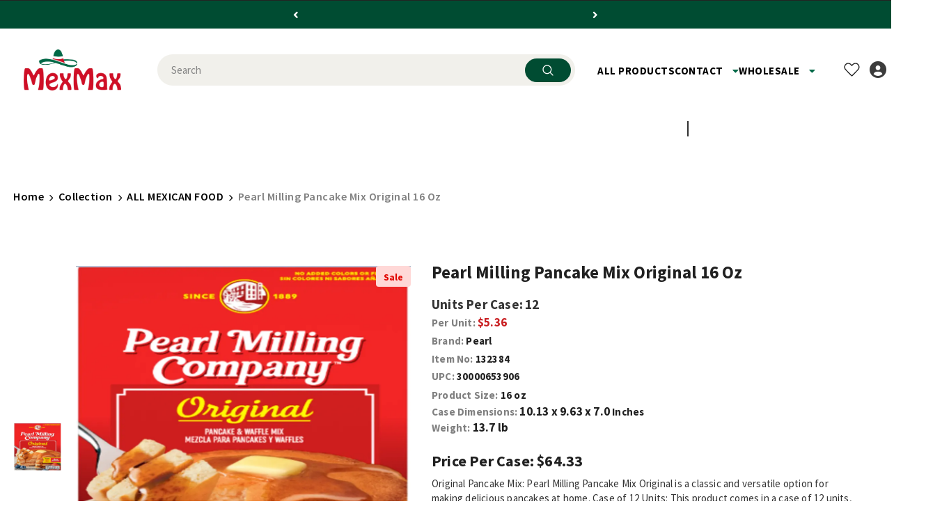

--- FILE ---
content_type: text/html; charset=utf-8
request_url: https://mexmax.com/products/pearl-milling-pancake-mix-original-case-12-units
body_size: 94904
content:
    <!doctype html>
  <html>
<!--[if lt IE 7]><html class="no-js lt-ie9 lt-ie8 lt-ie7" lang="en"> <![endif]-->
<!--[if IE 7]><html class="no-js lt-ie9 lt-ie8" lang="en"> <![endif]-->
<!--[if IE 8]><html class="no-js lt-ie9" lang="en"> <![endif]-->
<!--[if IE 9 ]><html class="ie9 no-js"> <![endif]-->
<!--[if (gt IE 9)|!(IE)]><!--> <html class="no-js"> <!--<![endif]-->
  
<head>
<!-- hotjar Code -->  
<script src="https://t.contentsquare.net/uxa/179aa4a1954cc.js"></script>
<!-- Free shipping progress bar -->
<script>
  document.addEventListener("DOMContentLoaded", function () {
    fetch("https://ipapi.co/json/")
      .then(response => response.json())
      .then(data => {
        if (data && data.country_code === "US") {
          document.body.classList.add("us-customer");
        } else {
          document.body.classList.add("non-us-customer");
        }

        // Apply visibility change after detection
        setTimeout(() => {
          const show = document.body.classList.contains("us-customer");
          const elements = document.querySelectorAll(".free_shipping_progress, .free_shipping_massage1, .free_shipping_massage2");

          elements.forEach(el => {
            el.style.display = show ? "block" : "none";
          });
        }, 500);
      })
      .catch(error => {
        console.error("Geo detection failed:", error);
        // Fallback to hiding all if detection fails
        const elements = document.querySelectorAll(".free_shipping_progress, .free_shipping_massage1, .free_shipping_massage2");
        elements.forEach(el => {
          el.style.display = "none";
        });
      });
  });
</script>

  


  
  <!-- 🛠️ 🚀 ️🛒 Optimization by Tycoonsol 🛒 🚀 🛠️ -->
  
<meta name="google-site-verification" content="GgQEgTy4eK9dlReCZP7F0-dTrR2OmdwSPstYlDoJGLU" />
<!-- LuckyOrange -->
  <script async defer data-src="https://tools.luckyorange.com/core/lo.js?site-id=7adc688e"></script>
  
  <script>
function specialOffer() {
  window.location='https://mexmax.com/pages/monthly-giveup';
}
</script><!-- Added by AVADA SEO Suite -->
	
	<!-- /Added by AVADA SEO Suite -->
  <!-- Basic page needs ================================================== -->
  <meta charset="utf-8">
  <meta http-equiv="X-UA-Compatible" content="IE=edge,chrome=1">
  <!-- Title and description ================================================== --><title>Pearl Milling Pancake Mix Original 16 oz</title>

  
  <meta name="description" content="Original Pancake Mix: Pearl Milling Pancake Mix Original is a classic and versatile option for making delicious pancakes at home. Case of 12 Units: This product comes in a case of 12 units, ensuring you have an ample supply of pancake mix to enjoy breakfast or share with others. Timeless Flavor: Pearl Milling Pancake M">

  <!-- Product meta ================================================== -->
  


  <meta property="og:type" content="product">
  <meta property="og:title" content="Pearl Milling Pancake Mix Original 16 oz">
  
  <meta property="og:image" content="http://mexmax.com/cdn/shop/files/132384_grande.webp?v=1697807575">
  <meta property="og:image:secure_url" content="https://mexmax.com/cdn/shop/files/132384_grande.webp?v=1697807575">
  
  <meta property="og:price:amount" content="64.33">
  <meta property="og:price:currency" content="USD">


  <meta property="og:description" content="Original Pancake Mix: Pearl Milling Pancake Mix Original is a classic and versatile option for making delicious pancakes at home. Case of 12 Units: This product comes in a case of 12 units, ensuring you have an ample supply of pancake mix to enjoy breakfast or share with others. Timeless Flavor: Pearl Milling Pancake M">


  <meta property="og:url" content="https://mexmax.com/products/pearl-milling-pancake-mix-original-case-12-units">
  <meta property="og:site_name" content="Mexmax INC."><script type="text/javascript"> const observers=new MutationObserver((e=>{e.forEach((({addedNodes:e})=>{e.forEach((e=>{1===e.nodeType&&("SCRIPT"===e.tagName&&((e.classList.contains("analytics")||e.classList.contains("boomerang"))&&(e.type="text/javascripts"),(e.src.includes("klaviyo.com/onsite")||e.src.includes("cdn.shopify.com/extensions"))&&(e.setAttribute("data-src",e.src),e.removeAttribute("src")),(e.textContent.includes("loader.js")||e.textContent.includes("web_pixels_manager_load"))&&(e.type="text/javascripts")),"LINK"===e.tagName&&e.href.includes("shopifycloud/checkout-web/assets/runtime")&&(e.setAttribute("data-href",e.href),e.removeAttribute("href")))}))}))}));observers.observe(document.documentElement,{childList:!0,subtree:!0});   </script>

  <!-- /snippets/twitter-card.liquid -->





  <meta name="twitter:card" content="product">
  <meta name="twitter:title" content="Pearl Milling Pancake Mix Original 16 oz">
  <meta name="twitter:description" content="Original Pancake Mix: Pearl Milling Pancake Mix Original is a classic and versatile option for making delicious pancakes at home. Case of 12 Units: This product comes in a case of 12 units, ensuring you have an ample supply of pancake mix to enjoy breakfast or share with others. Timeless Flavor: Pearl Milling Pancake Mix Original offers a traditional and beloved pancake flavor that is sure to satisfy your cravings. Simple Preparation: With this pancake mix, you just need to add water and mix to create a smooth batter, making it quick and easy to prepare. Fluffy and Golden: The mix is specially formulated to produce pancakes with a fluffy texture and a golden brown color, giving you a delightful breakfast experience. Consistent Results: Pearl Milling Pancake Mix Original delivers consistent results, allowing you to make perfectly fluffy and delicious">
  <meta name="twitter:image" content="https://mexmax.com/cdn/shop/files/132384_medium.webp?v=1697807575">
  <meta name="twitter:image:width" content="240">
  <meta name="twitter:image:height" content="240">
  <meta name="twitter:label1" content="Price">
  <meta name="twitter:data1" content="$64.33 USD">
  
  <meta name="twitter:label2" content="Brand">
  <meta name="twitter:data2" content="Pearl">
  



  <!-- Helpers ================================================== --><link rel="canonical" href="https://mexmax.com/products/pearl-milling-pancake-mix-original-case-12-units">
    
  
<meta name="msvalidate.01" content="BCA786D9093E6FD8FAB7AF498BB7AD29" />    
  <meta name="viewport" content="width=device-width,initial-scale=1">
  <link rel="preload" href="//mexmax.com/cdn/shop/t/99/assets/vendor.min.css?v=72559489221033970801751948729" as="style">
  <link rel="preload" href="//mexmax.com/cdn/shop/t/99/assets/theme-styles.css?v=95297738857144020811765537884" as="style">
  <link rel="preload" href="//mexmax.com/cdn/shop/t/99/assets/theme-styles-responsive.css?v=50623606094956479371752147164" as="style">
  <link rel="preload" href="//mexmax.com/cdn/shop/t/99/assets/theme-settings.css?v=44756299825051118431768825000" as="style">
  <link rel="preload" href="//mexmax.com/cdn/shop/t/99/assets/header-05.css?v=169720255825606181691751948729" as="style">
  <link rel="preload" href="//mexmax.com/cdn/shop/t/99/assets/header-06.css?v=31647651084205616841751948729" as="style">
  <link rel="preload" href="//mexmax.com/cdn/shop/t/99/assets/header-07.css?v=15486058026598258081751948729" as="style">
  <link rel="preload" href="//mexmax.com/cdn/shop/t/99/assets/header-08.css?v=22355596624893101191751948729" as="style">
  <link rel="preload" href="//mexmax.com/cdn/shop/t/99/assets/footer-06.css?v=132629616272968652451751948729" as="style">
  <link rel="preload" href="//mexmax.com/cdn/shop/t/99/assets/footer-07.css?v=19457261069086938391751948729" as="style">
  <link rel="preload" href="//mexmax.com/cdn/shop/t/99/assets/footer-08.css?v=17161311055609253561751948729" as="style">
  <link rel="preload" href="//mexmax.com/cdn/shop/t/99/assets/footer-09.css?v=20966476761358481011753358245" as="style">
  <link rel="preload" href="//mexmax.com/cdn/shop/t/99/assets/product-skin.css?v=34739149564490730311751948729" as="style">
  <link rel="preload" href="//mexmax.com/cdn/shop/t/99/assets/layout_style_1170.css?v=145385581734802511811752041095" as="style">
  <link rel="preload" href="//mexmax.com/cdn/shop/t/99/assets/layout_style_fullwidth.css?v=139908533630461757151751948729" as="style">
  <link rel="preload" href="//mexmax.com/cdn/shop/t/99/assets/layout_style_flower.css?v=46301794337413993831751948729" as="style">
  <link rel="preload" href="//mexmax.com/cdn/shop/t/99/assets/layout_style_suppermarket.css?v=103594696669782135901751948729" as="style">
  <link rel="preload" href="//mexmax.com/cdn/shop/t/99/assets/layout_style_surfup.css?v=128749913998476566911751948729" as="style">
  <link rel="preload" href="//mexmax.com/cdn/shop/t/99/assets/product-supermarket.css?v=100002514663428437391751948729" as="style">
  <link rel="preload" href="//mexmax.com/cdn/shop/t/99/assets/jquery.min.js?v=56888366816115934351751948729" as="script">

  <!-- Favicon -->
  
  <link rel="shortcut icon" href="//mexmax.com/cdn/shop/files/64x64_1_32x32.png?v=1724648694" type="image/png">
  
  
  <!-- Styles -->
  <script>document.write("  \u003cstyle\u003e\n    \n@import url('https:\/\/fonts.googleapis.com\/css?family=Source+Sans+Pro:300,300i,400,400i,500,500i,600,600i,700,700i,800,800i\u0026display=swap');\n\t\t\t    \n\n          \n\t\t\t        \n          \n    \u003c\/style\u003e     ");  </script>
  <style>  :root {
      --font_size: 15px;
      --font_size_minus1: 14px;
      --font_size_minus2: 13px;
      --font_size_minus3: 12px;
      --font_size_minus4: 11px;
      --font_size_plus1: 16px;
      --font_size_plus2: 17px;
      --font_size_plus3: 18px;
      --font_size_plus4: 19px;
      --font_size_plus5: 20px;
      --font_size_plus6: 21px;
      --font_size_plus7: 22px;
      --font_size_plus8: 23px;
      --font_size_plus9: 24px;
      --font_size_plus10: 25px;
      --font_size_plus11: 26px;
      --font_size_plus12: 27px;
      --font_size_plus13: 28px;
      --font_size_plus14: 29px;
      --font_size_plus15: 30px;
      --font_size_plus16: 31px;
      --font_size_plus18: 33px;
      --font_size_plus21: 36px;
      --font_size_plus22: 37px;
      --font_size_plus23: 38px;
      --font_size_plus24: 39px;
      --font_size_plus29: 44px;
      --font_size_plus33: 48px;
      --font_size_plus34: 49px;

	  --fonts_name: Source Sans Pro;
	  --fonts_name_2: Source Sans Pro;

      /* Color */
      --body_bg: #ffffff;
      --body_color: #343434;
      --link_color: #006847;
      --link_color_hover: #006847;

      /* Breadcrumb */
      --breadcrumb_color : #808080;
      --breadcrumb_text_transform : capitalize;

      /* Header and Title */
      --page_title_font_size: 20px;
      --page_title_font_size_minus4: 16px;
      --page_title_font_size_minus6: 14px;
      --page_title_font_size_plus5: 25px;
      --page_title_color: #202020;
      --page_title_text_align : left;

      /* Product  */
      --product_text_transform : capitalize;
      --product_name_text_align : left;
      --color_title_pr: #202020;
      --color_title_pr_hover: #202020;
      --color_vendor : #202020;
      --sale_text : #e10600;
      --bg_sale : #ffd8d7;
      --custom_label_text : #fd9427;
      --custom_label_bg : #feedbd;
      --bundle_label_text : #43b200;
      --bundle_label_bg : #d7ffd2;
      --new_label_text : #0a6cdc;
      --new_label_bg : #d2e7ff;
      --new_label_border : #d2e7ff;
      --sold_out_text : #505050;
      --bg_sold_out : #e7e7e7;
      --color_price: #202020;
      --color_price_sale: #e10600;
      --color_compare_price: #505050;
      --color_compare_product: #ffffff;
      
        
        --color_quick_view: rgba(32, 32, 32, 0.7);
        --bg_quick_view: rgba(255, 255, 255, 0.8);
        
      
      --border_quick_view: #f8f8f8;
      --color_wishlist: #0e0e0e;
      --bg_wishlist: #f5f5f5;
      --border_wishlist: transparent;
      --bg_wishlist_active: #ce1127;

      /* Button 1 */
      --background_1: #006847;
      --color_1 : #ffffff;
      --border_1 : #006847;

      /* Button 2 */
      --background_2: #006847;
      --color_2 : #ffffff;
      --border_2 : #006847;

      /* Button 3 */
      --background_3: #202020;
      --color_3 : #ffffff;
      --border_3 : #202020;

      /* Button Add To Cart */
      --color_add_to_cart : #fff;
      --border_add_to_cart : #000;
      --background_add_to_cart : #000;

      --color_add_to_cart_hover : #000;
      --border_add_to_cart_hover : #000;
      --background_add_to_cart_hover : #fff;


      /* Button */
      
        --button_font_family: Source Sans Pro;
      
      --button_font_size: px;
      --button_font_weight: ;
      --button_border_radius: px;
      --button_border_width: px;
      --button_border_style: ;
      --button_text_align: ;
      --button_text_transform: ;
      --button_letter_spacing: ;
      --button_padding_top: px;
      --button_padding_bottom: px;
      --button_padding_left: px;
      --button_padding_right: px;

      

      /* Border Color */
      --border_widget_title : #e0e0e0;
      --border_color_1 : #ebebeb;
      --border_color_2: #e7e7e7;
      --border_page_title: #eaeaea;
      --border_input: #cbcbcb;
      --border_checkbox: #d0d0d0;
      --border_dropdown: #dadada;
      --border_bt_sidebar : #f6f6f6;
      --color_icon_drop: #6b6b6b;

      
          --color_ipt: #3c3c3c;
        

      
      --color_slick_arrow: #000000;
      --color_border_slick_arrow: #e5e5e5;
      --color_bg_slick_arrow: #e5e5e5;
      

      /*color Mobile*/

      --color_menu_mb: #232323;
      --color_menu_level3: #3c3c3c;

      /* Mixin ================= */
      
          --padding_btn: 20px 15px 18px !important;
          --padding_btn_bundle: 20px 15px 18px;
          --padding_btn_qv_add_to_cart: 20px 15px 18px;
          --font_size_btn: var(--font_size);
          --letter_spacing_btn: 0;
      

      
      
          --color-price-box: var(--color_compare_price);
      

      --color_review: #fac325;
      --color_review_empty: #cccccc;

      --border-product-image: #e6e6e6;

      
      --border-radius-17: 0;
      --border-radius-50: 0;
      
    }
</style>
  <link href="//mexmax.com/cdn/shop/t/99/assets/vendor.min.css?v=72559489221033970801751948729" rel="stylesheet" type="text/css" media="all" />
<link href="//mexmax.com/cdn/shop/t/99/assets/theme-styles.css?v=95297738857144020811765537884" rel="stylesheet" type="text/css" media="all" />
<link href="//mexmax.com/cdn/shop/t/99/assets/theme-styles-responsive.css?v=50623606094956479371752147164" rel="stylesheet" type="text/css" media="all" />
<link href="//mexmax.com/cdn/shop/t/99/assets/theme-settings.css?v=44756299825051118431768825000" rel="stylesheet" type="text/css" media="all" />



	<link href="//mexmax.com/cdn/shop/t/99/assets/layout_style_1170.css?v=145385581734802511811752041095" rel="stylesheet" type="text/css" media="all" />

















	<link href="//mexmax.com/cdn/shop/t/99/assets/footer-09.css?v=20966476761358481011753358245" rel="stylesheet" type="text/css" media="all" />





	<link href="//mexmax.com/cdn/shop/t/99/assets/product-supermarket.css?v=100002514663428437391751948729" rel="stylesheet" type="text/css" media="all" />





	<link href="//mexmax.com/cdn/shop/t/99/assets/category-supermarket.css?v=101059380243023040721751948729" rel="stylesheet" type="text/css" media="all" />










  
   <!-- Scripts -->
  <script src="//mexmax.com/cdn/shop/t/99/assets/jquery.min.js?v=56888366816115934351751948729" type="text/javascript"></script>
<script src="//mexmax.com/cdn/shop/t/99/assets/jquery-cookie.min.js?v=72365755745404048181751948729" type="text/javascript"></script>
<script src="//mexmax.com/cdn/shop/t/99/assets/lazysizes.min.js?v=120863847836365127741751948729" type="text/javascript"></script><script src="//cdn.shopify.com/s/files/1/0762/0028/0340/t/1/assets/globo_checkout.js" type="text/javascript"></script>
<script>
  	window.lazySizesConfig = window.lazySizesConfig || {};
    lazySizesConfig.loadMode = 1;
    window.lazySizesConfig.init = false;
    lazySizes.init();
  
    window.ajax_cart = "normal";
    window.money_format = "<span class='tlab-currency-format'>${{amount}}</span>";//"<span class='tlab-currency-format'>${{amount}} USD</span>";
    window.shop_currency = "USD";
    window.show_multiple_currencies = false;
    window.use_color_swatch = false;
    window.color_swatch_style = "variant";
    window.enable_sidebar_multiple_choice = true;
    window.file_url = "//mexmax.com/cdn/shop/files/?v=25258";
    window.asset_url = "";
    window.router = "";
    window.swatch_recently = "color, couleur";
    window.label_sale = "label_sale";
    window.layout_style = "layout_style_1170";
    window.layout_home = "";
    window.product_style = "supermarket";
    window.category_style = "supermarket";
    window.layout_body = "full";
    
    window.inventory_text = {
        in_stock: "In stock",
        many_in_stock: "Many in stock",
        out_of_stock: "Out of stock",
        add_to_cart: "Add to cart",
        add_all_to_cart: "Add all to Cart",
        sold_out: "Sold Out",
        select_options : "Select options",
        unavailable: "Sold Out",
        view_all_collection: "View All",
        no_more_product: "No more product",
        show_options: "Show Variants",
        hide_options: "Hide Variants",
        adding : "Adding",
        thank_you : "Thank You",
        add_more : "Add More",
        cart_feedback : "Added",
        add_wishlist : "Add to Wish List",
        remove_wishlist : "Remove Wish List",
        add_wishlist_1 : "Add to wishlist",
        remove_wishlist_1 : "Remove wishlist",
        previous: "Prev",
        next: "Next",
      	pre_order : "Pre Order",
        hotStock: "Hurry up! only [inventory] left",
        view_more: "View All",
        view_less : "View Less",
        show_more: "Show More",
        show_less : "Show Less",
        days : "Days",
        hours : "Hours",
        mins : "Mins",
        secs : "Secs",

        customlabel: "Custom Label",
        newlabel: "New",
        salelabel: "Sale",
        soldoutlabel: "Sold Out",
        bundlelabel: "Bundle",

        message_compare : "You must select at least two products to compare!",
        message_iscart : "is added to your shopping cart.",

        add_compare : "Add to compare",
        remove_compare : "Remove compare",
        remove: "Remove",
        warning_quantity: "Maximum quantity",
    };
    window.multi_lang = false;
    window.infinity_scroll_feature = false;
    window.newsletter_popup = false;
    window.hidden_newsletter = false;
    window.option_ptoduct1 = "size";
    window.option_ptoduct2 = "color";
    window.option_ptoduct3 = "option 3"

    /* Free Shipping Message */
    window.free_shipping_color1 = "#004c32";  
    window.free_shipping_color2 = "#004c32";
    window.free_shipping_color3 = "#004c32";
    window.free_shipping_price = 150;
    window.free_shipping_text = {
        free_shipping_message_1: "You qualify for free shipping!",
        free_shipping_message_2:"Only",
        free_shipping_message_3: "away from",
        free_shipping_message_4: "free shipping",
        free_shipping_1: "Free",
        free_shipping_2: "TBD",
    }

</script>

  <!-- Header hook for plugins ================================ -->
  

  <!-- Avada Email Marketing Script -->
 

<script>window.AVADA_EM_POPUP_CACHE = 1659987803375;window.AVADA_EM_PUSH_CACHE = 1644580612747;</script>








        <script>
            const date = new Date();
            window.AVADA_EM = window.AVADA_EM || {};
            window.AVADA_EM.template = "product";
            window.AVADA_EM.shopId = 'V9wx98k8JhCwi4cctv0Q';
            const params = new URL(document.location).searchParams;
            if (params.get('_avde') && params.get('redirectUrl')) {
              window.location.replace(params.get('redirectUrl'));
            }
            window.AVADA_EM.isTrackingEnabled = false;
            window.AVADA_EM.cart = {"note":null,"attributes":{},"original_total_price":0,"total_price":0,"total_discount":0,"total_weight":0.0,"item_count":0,"items":[],"requires_shipping":false,"currency":"USD","items_subtotal_price":0,"cart_level_discount_applications":[],"checkout_charge_amount":0};
        </script>
  <!-- /Avada Email Marketing Script -->                                                                                                                                                                                  
  
 
<script>window.performance && window.performance.mark && window.performance.mark('shopify.content_for_header.start');</script><meta name="google-site-verification" content="UoiIvk78y6sBTIX2Ml7eIrqT29F5vOudK3GI_awgNiM">
<meta id="shopify-digital-wallet" name="shopify-digital-wallet" content="/60401483976/digital_wallets/dialog">
<meta name="shopify-checkout-api-token" content="8641d4d7488c9ee8b1549f4031476e5e">
<meta id="in-context-paypal-metadata" data-shop-id="60401483976" data-venmo-supported="false" data-environment="production" data-locale="en_US" data-paypal-v4="true" data-currency="USD">
<link rel="alternate" type="application/json+oembed" href="https://mexmax.com/products/pearl-milling-pancake-mix-original-case-12-units.oembed">
<script async="async" data-src="/checkouts/internal/preloads.js?locale=en-US"></script>
<link rel="preconnect" href="https://shop.app" crossorigin="anonymous">
<script async="async" data-src="https://shop.app/checkouts/internal/preloads.js?locale=en-US&shop_id=60401483976" crossorigin="anonymous"></script>
<script id="apple-pay-shop-capabilities" type="application/json">{"shopId":60401483976,"countryCode":"US","currencyCode":"USD","merchantCapabilities":["supports3DS"],"merchantId":"gid:\/\/shopify\/Shop\/60401483976","merchantName":"Mexmax INC.","requiredBillingContactFields":["postalAddress","email"],"requiredShippingContactFields":["postalAddress","email"],"shippingType":"shipping","supportedNetworks":["visa","masterCard","amex","discover","elo","jcb"],"total":{"type":"pending","label":"Mexmax INC.","amount":"1.00"},"shopifyPaymentsEnabled":true,"supportsSubscriptions":true}</script>
<script id="shopify-features" type="application/json">{"accessToken":"8641d4d7488c9ee8b1549f4031476e5e","betas":["rich-media-storefront-analytics"],"domain":"mexmax.com","predictiveSearch":true,"shopId":60401483976,"locale":"en"}</script>
<script>var Shopify = Shopify || {};
Shopify.shop = "mexmax1.myshopify.com";
Shopify.locale = "en";
Shopify.currency = {"active":"USD","rate":"1.0"};
Shopify.country = "US";
Shopify.theme = {"name":"Mexmax Ella Theme - V1.0.0","id":142094532808,"schema_name":"Ella","schema_version":"5.0.8","theme_store_id":null,"role":"main"};
Shopify.theme.handle = "null";
Shopify.theme.style = {"id":null,"handle":null};
Shopify.cdnHost = "mexmax.com/cdn";
Shopify.routes = Shopify.routes || {};
Shopify.routes.root = "/";</script>
<script type="module">!function(o){(o.Shopify=o.Shopify||{}).modules=!0}(window);</script>
<script>!function(o){function n(){var o=[];function n(){o.push(Array.prototype.slice.apply(arguments))}return n.q=o,n}var t=o.Shopify=o.Shopify||{};t.loadFeatures=n(),t.autoloadFeatures=n()}(window);</script>
<script>
  window.ShopifyPay = window.ShopifyPay || {};
  window.ShopifyPay.apiHost = "shop.app\/pay";
  window.ShopifyPay.redirectState = null;
</script>
<script id="shop-js-analytics" type="application/json">{"pageType":"product"}</script>
<script defer="defer" async type="module" data-src="//mexmax.com/cdn/shopifycloud/shop-js/modules/v2/client.init-shop-cart-sync_BT-GjEfc.en.esm.js"></script>
<script defer="defer" async type="module" data-src="//mexmax.com/cdn/shopifycloud/shop-js/modules/v2/chunk.common_D58fp_Oc.esm.js"></script>
<script defer="defer" async type="module" data-src="//mexmax.com/cdn/shopifycloud/shop-js/modules/v2/chunk.modal_xMitdFEc.esm.js"></script>
<script type="module">
  await import("//mexmax.com/cdn/shopifycloud/shop-js/modules/v2/client.init-shop-cart-sync_BT-GjEfc.en.esm.js");
await import("//mexmax.com/cdn/shopifycloud/shop-js/modules/v2/chunk.common_D58fp_Oc.esm.js");
await import("//mexmax.com/cdn/shopifycloud/shop-js/modules/v2/chunk.modal_xMitdFEc.esm.js");

  window.Shopify.SignInWithShop?.initShopCartSync?.({"fedCMEnabled":true,"windoidEnabled":true});

</script>
<script>
  window.Shopify = window.Shopify || {};
  if (!window.Shopify.featureAssets) window.Shopify.featureAssets = {};
  window.Shopify.featureAssets['shop-js'] = {"shop-cart-sync":["modules/v2/client.shop-cart-sync_DZOKe7Ll.en.esm.js","modules/v2/chunk.common_D58fp_Oc.esm.js","modules/v2/chunk.modal_xMitdFEc.esm.js"],"init-fed-cm":["modules/v2/client.init-fed-cm_B6oLuCjv.en.esm.js","modules/v2/chunk.common_D58fp_Oc.esm.js","modules/v2/chunk.modal_xMitdFEc.esm.js"],"shop-cash-offers":["modules/v2/client.shop-cash-offers_D2sdYoxE.en.esm.js","modules/v2/chunk.common_D58fp_Oc.esm.js","modules/v2/chunk.modal_xMitdFEc.esm.js"],"shop-login-button":["modules/v2/client.shop-login-button_QeVjl5Y3.en.esm.js","modules/v2/chunk.common_D58fp_Oc.esm.js","modules/v2/chunk.modal_xMitdFEc.esm.js"],"pay-button":["modules/v2/client.pay-button_DXTOsIq6.en.esm.js","modules/v2/chunk.common_D58fp_Oc.esm.js","modules/v2/chunk.modal_xMitdFEc.esm.js"],"shop-button":["modules/v2/client.shop-button_DQZHx9pm.en.esm.js","modules/v2/chunk.common_D58fp_Oc.esm.js","modules/v2/chunk.modal_xMitdFEc.esm.js"],"avatar":["modules/v2/client.avatar_BTnouDA3.en.esm.js"],"init-windoid":["modules/v2/client.init-windoid_CR1B-cfM.en.esm.js","modules/v2/chunk.common_D58fp_Oc.esm.js","modules/v2/chunk.modal_xMitdFEc.esm.js"],"init-shop-for-new-customer-accounts":["modules/v2/client.init-shop-for-new-customer-accounts_C_vY_xzh.en.esm.js","modules/v2/client.shop-login-button_QeVjl5Y3.en.esm.js","modules/v2/chunk.common_D58fp_Oc.esm.js","modules/v2/chunk.modal_xMitdFEc.esm.js"],"init-shop-email-lookup-coordinator":["modules/v2/client.init-shop-email-lookup-coordinator_BI7n9ZSv.en.esm.js","modules/v2/chunk.common_D58fp_Oc.esm.js","modules/v2/chunk.modal_xMitdFEc.esm.js"],"init-shop-cart-sync":["modules/v2/client.init-shop-cart-sync_BT-GjEfc.en.esm.js","modules/v2/chunk.common_D58fp_Oc.esm.js","modules/v2/chunk.modal_xMitdFEc.esm.js"],"shop-toast-manager":["modules/v2/client.shop-toast-manager_DiYdP3xc.en.esm.js","modules/v2/chunk.common_D58fp_Oc.esm.js","modules/v2/chunk.modal_xMitdFEc.esm.js"],"init-customer-accounts":["modules/v2/client.init-customer-accounts_D9ZNqS-Q.en.esm.js","modules/v2/client.shop-login-button_QeVjl5Y3.en.esm.js","modules/v2/chunk.common_D58fp_Oc.esm.js","modules/v2/chunk.modal_xMitdFEc.esm.js"],"init-customer-accounts-sign-up":["modules/v2/client.init-customer-accounts-sign-up_iGw4briv.en.esm.js","modules/v2/client.shop-login-button_QeVjl5Y3.en.esm.js","modules/v2/chunk.common_D58fp_Oc.esm.js","modules/v2/chunk.modal_xMitdFEc.esm.js"],"shop-follow-button":["modules/v2/client.shop-follow-button_CqMgW2wH.en.esm.js","modules/v2/chunk.common_D58fp_Oc.esm.js","modules/v2/chunk.modal_xMitdFEc.esm.js"],"checkout-modal":["modules/v2/client.checkout-modal_xHeaAweL.en.esm.js","modules/v2/chunk.common_D58fp_Oc.esm.js","modules/v2/chunk.modal_xMitdFEc.esm.js"],"shop-login":["modules/v2/client.shop-login_D91U-Q7h.en.esm.js","modules/v2/chunk.common_D58fp_Oc.esm.js","modules/v2/chunk.modal_xMitdFEc.esm.js"],"lead-capture":["modules/v2/client.lead-capture_BJmE1dJe.en.esm.js","modules/v2/chunk.common_D58fp_Oc.esm.js","modules/v2/chunk.modal_xMitdFEc.esm.js"],"payment-terms":["modules/v2/client.payment-terms_Ci9AEqFq.en.esm.js","modules/v2/chunk.common_D58fp_Oc.esm.js","modules/v2/chunk.modal_xMitdFEc.esm.js"]};
</script>
<script>(function() {
  var isLoaded = false;
  function asyncLoad() {
    if (isLoaded) return;
    isLoaded = true;
    var urls = ["https:\/\/static.rechargecdn.com\/assets\/js\/widget.min.js?shop=mexmax1.myshopify.com","https:\/\/d9fvwtvqz2fm1.cloudfront.net\/shop\/js\/discount-on-cart-pro.min.js?shop=mexmax1.myshopify.com","https:\/\/cdn.sender.net\/accounts_resources\/universal.js?resource_key=44a494f9d70305\u0026shop=mexmax1.myshopify.com"];
    for (var i = 0; i < urls.length; i++) {
      var s = document.createElement('script');
      s.type = 'text/javascript';
      s.async = true;
      s.src = urls[i];
      var x = document.getElementsByTagName('script')[0];
      x.parentNode.insertBefore(s, x);
    }
  };
  document.addEventListener('StartAsyncLoading',function(event){asyncLoad();});if(window.attachEvent) {
    window.attachEvent('onload', function(){});
  } else {
    window.addEventListener('load', function(){}, false);
  }
})();</script>
<script id="__st">var __st={"a":60401483976,"offset":-28800,"reqid":"9ba2edfd-589d-4813-9666-72a53dd3ca14-1769355816","pageurl":"mexmax.com\/products\/pearl-milling-pancake-mix-original-case-12-units","u":"2fcbf191a324","p":"product","rtyp":"product","rid":7542578315464};</script>
<script>window.ShopifyPaypalV4VisibilityTracking = true;</script>
<script id="captcha-bootstrap">!function(){'use strict';const t='contact',e='account',n='new_comment',o=[[t,t],['blogs',n],['comments',n],[t,'customer']],c=[[e,'customer_login'],[e,'guest_login'],[e,'recover_customer_password'],[e,'create_customer']],r=t=>t.map((([t,e])=>`form[action*='/${t}']:not([data-nocaptcha='true']) input[name='form_type'][value='${e}']`)).join(','),a=t=>()=>t?[...document.querySelectorAll(t)].map((t=>t.form)):[];function s(){const t=[...o],e=r(t);return a(e)}const i='password',u='form_key',d=['recaptcha-v3-token','g-recaptcha-response','h-captcha-response',i],f=()=>{try{return window.sessionStorage}catch{return}},m='__shopify_v',_=t=>t.elements[u];function p(t,e,n=!1){try{const o=window.sessionStorage,c=JSON.parse(o.getItem(e)),{data:r}=function(t){const{data:e,action:n}=t;return t[m]||n?{data:e,action:n}:{data:t,action:n}}(c);for(const[e,n]of Object.entries(r))t.elements[e]&&(t.elements[e].value=n);n&&o.removeItem(e)}catch(o){console.error('form repopulation failed',{error:o})}}const l='form_type',E='cptcha';function T(t){t.dataset[E]=!0}const w=window,h=w.document,L='Shopify',v='ce_forms',y='captcha';let A=!1;((t,e)=>{const n=(g='f06e6c50-85a8-45c8-87d0-21a2b65856fe',I='https://cdn.shopify.com/shopifycloud/storefront-forms-hcaptcha/ce_storefront_forms_captcha_hcaptcha.v1.5.2.iife.js',D={infoText:'Protected by hCaptcha',privacyText:'Privacy',termsText:'Terms'},(t,e,n)=>{const o=w[L][v],c=o.bindForm;if(c)return c(t,g,e,D).then(n);var r;o.q.push([[t,g,e,D],n]),r=I,A||(h.body.append(Object.assign(h.createElement('script'),{id:'captcha-provider',async:!0,src:r})),A=!0)});var g,I,D;w[L]=w[L]||{},w[L][v]=w[L][v]||{},w[L][v].q=[],w[L][y]=w[L][y]||{},w[L][y].protect=function(t,e){n(t,void 0,e),T(t)},Object.freeze(w[L][y]),function(t,e,n,w,h,L){const[v,y,A,g]=function(t,e,n){const i=e?o:[],u=t?c:[],d=[...i,...u],f=r(d),m=r(i),_=r(d.filter((([t,e])=>n.includes(e))));return[a(f),a(m),a(_),s()]}(w,h,L),I=t=>{const e=t.target;return e instanceof HTMLFormElement?e:e&&e.form},D=t=>v().includes(t);t.addEventListener('submit',(t=>{const e=I(t);if(!e)return;const n=D(e)&&!e.dataset.hcaptchaBound&&!e.dataset.recaptchaBound,o=_(e),c=g().includes(e)&&(!o||!o.value);(n||c)&&t.preventDefault(),c&&!n&&(function(t){try{if(!f())return;!function(t){const e=f();if(!e)return;const n=_(t);if(!n)return;const o=n.value;o&&e.removeItem(o)}(t);const e=Array.from(Array(32),(()=>Math.random().toString(36)[2])).join('');!function(t,e){_(t)||t.append(Object.assign(document.createElement('input'),{type:'hidden',name:u})),t.elements[u].value=e}(t,e),function(t,e){const n=f();if(!n)return;const o=[...t.querySelectorAll(`input[type='${i}']`)].map((({name:t})=>t)),c=[...d,...o],r={};for(const[a,s]of new FormData(t).entries())c.includes(a)||(r[a]=s);n.setItem(e,JSON.stringify({[m]:1,action:t.action,data:r}))}(t,e)}catch(e){console.error('failed to persist form',e)}}(e),e.submit())}));const S=(t,e)=>{t&&!t.dataset[E]&&(n(t,e.some((e=>e===t))),T(t))};for(const o of['focusin','change'])t.addEventListener(o,(t=>{const e=I(t);D(e)&&S(e,y())}));const B=e.get('form_key'),M=e.get(l),P=B&&M;t.addEventListener('DOMContentLoaded',(()=>{const t=y();if(P)for(const e of t)e.elements[l].value===M&&p(e,B);[...new Set([...A(),...v().filter((t=>'true'===t.dataset.shopifyCaptcha))])].forEach((e=>S(e,t)))}))}(h,new URLSearchParams(w.location.search),n,t,e,['guest_login'])})(!0,!0)}();</script>
<script integrity="sha256-4kQ18oKyAcykRKYeNunJcIwy7WH5gtpwJnB7kiuLZ1E=" data-source-attribution="shopify.loadfeatures" defer="defer" data-src="//mexmax.com/cdn/shopifycloud/storefront/assets/storefront/load_feature-a0a9edcb.js" crossorigin="anonymous"></script>
<script crossorigin="anonymous" defer="defer" data-src="//mexmax.com/cdn/shopifycloud/storefront/assets/shopify_pay/storefront-65b4c6d7.js?v=20250812"></script>
<script data-source-attribution="shopify.dynamic_checkout.dynamic.init">var Shopify=Shopify||{};Shopify.PaymentButton=Shopify.PaymentButton||{isStorefrontPortableWallets:!0,init:function(){window.Shopify.PaymentButton.init=function(){};var t=document.createElement("script");t.data-src="https://mexmax.com/cdn/shopifycloud/portable-wallets/latest/portable-wallets.en.js",t.type="module",document.head.appendChild(t)}};
</script>
<script data-source-attribution="shopify.dynamic_checkout.buyer_consent">
  function portableWalletsHideBuyerConsent(e){var t=document.getElementById("shopify-buyer-consent"),n=document.getElementById("shopify-subscription-policy-button");t&&n&&(t.classList.add("hidden"),t.setAttribute("aria-hidden","true"),n.removeEventListener("click",e))}function portableWalletsShowBuyerConsent(e){var t=document.getElementById("shopify-buyer-consent"),n=document.getElementById("shopify-subscription-policy-button");t&&n&&(t.classList.remove("hidden"),t.removeAttribute("aria-hidden"),n.addEventListener("click",e))}window.Shopify?.PaymentButton&&(window.Shopify.PaymentButton.hideBuyerConsent=portableWalletsHideBuyerConsent,window.Shopify.PaymentButton.showBuyerConsent=portableWalletsShowBuyerConsent);
</script>
<script>
  function portableWalletsCleanup(e){e&&e.src&&console.error("Failed to load portable wallets script "+e.src);var t=document.querySelectorAll("shopify-accelerated-checkout .shopify-payment-button__skeleton, shopify-accelerated-checkout-cart .wallet-cart-button__skeleton"),e=document.getElementById("shopify-buyer-consent");for(let e=0;e<t.length;e++)t[e].remove();e&&e.remove()}function portableWalletsNotLoadedAsModule(e){e instanceof ErrorEvent&&"string"==typeof e.message&&e.message.includes("import.meta")&&"string"==typeof e.filename&&e.filename.includes("portable-wallets")&&(window.removeEventListener("error",portableWalletsNotLoadedAsModule),window.Shopify.PaymentButton.failedToLoad=e,"loading"===document.readyState?document.addEventListener("DOMContentLoaded",window.Shopify.PaymentButton.init):window.Shopify.PaymentButton.init())}window.addEventListener("error",portableWalletsNotLoadedAsModule);
</script>

<script type="module" data-src="https://mexmax.com/cdn/shopifycloud/portable-wallets/latest/portable-wallets.en.js" onError="portableWalletsCleanup(this)" crossorigin="anonymous"></script>
<script nomodule>
  document.addEventListener("DOMContentLoaded", portableWalletsCleanup);
</script>

<link id="shopify-accelerated-checkout-styles" rel="stylesheet" media="screen" href="https://mexmax.com/cdn/shopifycloud/portable-wallets/latest/accelerated-checkout-backwards-compat.css" crossorigin="anonymous">
<style id="shopify-accelerated-checkout-cart">
        #shopify-buyer-consent {
  margin-top: 1em;
  display: inline-block;
  width: 100%;
}

#shopify-buyer-consent.hidden {
  display: none;
}

#shopify-subscription-policy-button {
  background: none;
  border: none;
  padding: 0;
  text-decoration: underline;
  font-size: inherit;
  cursor: pointer;
}

#shopify-subscription-policy-button::before {
  box-shadow: none;
}

      </style>

<script>window.performance && window.performance.mark && window.performance.mark('shopify.content_for_header.end');</script>

  <!--[if lt IE 9]>
  <script src="//html5shiv.googlecode.com/svn/trunk/html5.js" type="text/javascript"></script>
  <![endif]-->

  
  
  

  <script>

    Shopify.productOptionsMap = {};
    Shopify.quickViewOptionsMap = {};

    Shopify.updateOptionsInSelector = function(selectorIndex, wrapperSlt) {
        Shopify.optionsMap = wrapperSlt === '.product' ? Shopify.productOptionsMap : Shopify.quickViewOptionsMap;

        switch (selectorIndex) {
            case 0:
                var key = 'root';
                var selector = $(wrapperSlt + ' .single-option-selector:eq(0)');
                break;
            case 1:
                var key = $(wrapperSlt + ' .single-option-selector:eq(0)').val();
                var selector = $(wrapperSlt + ' .single-option-selector:eq(1)');
                break;
            case 2:
                var key = $(wrapperSlt + ' .single-option-selector:eq(0)').val();
                key += ' / ' + $(wrapperSlt + ' .single-option-selector:eq(1)').val();
                var selector = $(wrapperSlt + ' .single-option-selector:eq(2)');
        }

        var initialValue = selector.val();
        selector.empty();

        var availableOptions = Shopify.optionsMap[key];

        if (availableOptions && availableOptions.length) {
            for (var i = 0; i < availableOptions.length; i++) {
                var option = availableOptions[i].replace('-sold-out','');
                var newOption = $('<option></option>').val(option).html(option);

                selector.append(newOption);
            }

            $(wrapperSlt + ' .swatch[data-option-index="' + selectorIndex + '"] .swatch-element').each(function() {
                // debugger;
                if ($.inArray($(this).attr('data-value'), availableOptions) !== -1) {
                    $(this).addClass('available').removeClass('soldout').find(':radio').prop('disabled',false).prop('checked',true);
                }
                else {
                    if ($.inArray($(this).attr('data-value') + '-sold-out', availableOptions) !== -1) {
                        $(this).addClass('available').addClass('soldout').find(':radio').prop('disabled',false).prop('checked',true);
                    } else {
                        $(this).removeClass('available').addClass('soldout').find(':radio').prop('disabled',true).prop('checked',false);
                    }
                    
                }
            });

            if ($.inArray(initialValue, availableOptions) !== -1) {
                selector.val(initialValue);
            }

            selector.trigger('change');
        };
    };

    Shopify.linkOptionSelectors = function(product, wrapperSlt, check) {
        // Building our mapping object.
        Shopify.optionsMap = wrapperSlt === '.product' ? Shopify.productOptionsMap : Shopify.quickViewOptionsMap;
        var arr_1= [],
            arr_2= [],
            arr_3= [];

        Shopify.optionsMap['root'] == [];
        for (var i = 0; i < product.variants.length; i++) {
            var variant = product.variants[i];
            if (variant) {
                var key1 = variant.option1;
                var key2 = variant.option1 + ' / ' + variant.option2;
                Shopify.optionsMap[key1] = [];
                Shopify.optionsMap[key2] = [];
            }
        }
        for (var i = 0; i < product.variants.length; i++) {
            var variant = product.variants[i];
            if (variant) {
                if (window.use_color_swatch) {
                    if (variant.available) {
                        // Gathering values for the 1st drop-down.
                        Shopify.optionsMap['root'] = Shopify.optionsMap['root'] || [];

                        // if ($.inArray(variant.option1 + '-sold-out', Shopify.optionsMap['root']) !== -1) {
                        //     Shopify.optionsMap['root'].pop();
                        // } 

                        arr_1.push(variant.option1);
                        arr_1 = $.unique(arr_1);

                        Shopify.optionsMap['root'].push(variant.option1);

                        Shopify.optionsMap['root'] = Shopify.uniq(Shopify.optionsMap['root']);

                        // Gathering values for the 2nd drop-down.
                        if (product.options.length > 1) {
                        var key = variant.option1;
                            Shopify.optionsMap[key] = Shopify.optionsMap[key] || [];
                            // if ($.inArray(variant.option2 + '-sold-out', Shopify.optionsMap[key]) !== -1) {
                            //     Shopify.optionsMap[key].pop();
                            // } 
                            Shopify.optionsMap[key].push(variant.option2);
                            if ($.inArray(variant.option2, arr_2) === -1) {
                                arr_2.push(variant.option2);
                                arr_2 = $.unique(arr_2);
                            }
                            Shopify.optionsMap[key] = Shopify.uniq(Shopify.optionsMap[key]);
                        }

                        // Gathering values for the 3rd drop-down.
                        if (product.options.length === 3) {
                            var key = variant.option1 + ' / ' + variant.option2;
                            Shopify.optionsMap[key] = Shopify.optionsMap[key] || [];
                            Shopify.optionsMap[key].push(variant.option3);

                            if ($.inArray(variant.option3, arr_3) === -1) {
                                arr_3.push(variant.option3);
                                arr_3 = $.unique(arr_3);
                            }
                            
                            Shopify.optionsMap[key] = Shopify.uniq(Shopify.optionsMap[key]);
                        }
                    } else {
                        // Gathering values for the 1st drop-down.
                        Shopify.optionsMap['root'] = Shopify.optionsMap['root'] || [];
                        if ($.inArray(variant.option1, arr_1) === -1) {
                            Shopify.optionsMap['root'].push(variant.option1 + '-sold-out');
                        }
                        
                        Shopify.optionsMap['root'] = Shopify.uniq(Shopify.optionsMap['root']);

                        // Gathering values for the 2nd drop-down.
                        if (product.options.length > 1) {
                            var key = variant.option1;
                            Shopify.optionsMap[key] = Shopify.optionsMap[key] || [];
                            // Shopify.optionsMap[key].push(variant.option2);

                            // if ($.inArray(variant.option2, arr_2) === -1) {
                                Shopify.optionsMap[key].push(variant.option2 + '-sold-out');
                            // }
                            
                            Shopify.optionsMap[key] = Shopify.uniq(Shopify.optionsMap[key]);
                        }

                        // Gathering values for the 3rd drop-down.
                        if (product.options.length === 3) {
                            var key = variant.option1 + ' / ' + variant.option2;
                            Shopify.optionsMap[key] = Shopify.optionsMap[key] || [];
//                             if ($.inArray(variant.option3, arr_3) === -1) {
                                Shopify.optionsMap[key].push(variant.option3 + '-sold-out');
//                             }
                            Shopify.optionsMap[key] = Shopify.uniq(Shopify.optionsMap[key]);
                        }

                    }
                } else {
                    // Gathering values for the 1st drop-down.
                    if (check) {
                        if (variant.available) {
                            Shopify.optionsMap['root'] = Shopify.optionsMap['root'] || [];
                            Shopify.optionsMap['root'].push(variant.option1);
                            Shopify.optionsMap['root'] = Shopify.uniq(Shopify.optionsMap['root']);

                            // Gathering values for the 2nd drop-down.
                            if (product.options.length > 1) {
                            var key = variant.option1;
                                Shopify.optionsMap[key] = Shopify.optionsMap[key] || [];
                                Shopify.optionsMap[key].push(variant.option2);
                                Shopify.optionsMap[key] = Shopify.uniq(Shopify.optionsMap[key]);
                            }

                            // Gathering values for the 3rd drop-down.
                            if (product.options.length === 3) {
                                var key = variant.option1 + ' / ' + variant.option2;
                                Shopify.optionsMap[key] = Shopify.optionsMap[key] || [];
                                Shopify.optionsMap[key].push(variant.option3);
                                Shopify.optionsMap[key] = Shopify.uniq(Shopify.optionsMap[key]);
                            }
                        }
                    } else {
                        Shopify.optionsMap['root'] = Shopify.optionsMap['root'] || [];

                        Shopify.optionsMap['root'].push(variant.option1);
                        Shopify.optionsMap['root'] = Shopify.uniq(Shopify.optionsMap['root']);

                        // Gathering values for the 2nd drop-down.
                        if (product.options.length > 1) {
                        var key = variant.option1;
                            Shopify.optionsMap[key] = Shopify.optionsMap[key] || [];
                            Shopify.optionsMap[key].push(variant.option2);
                            Shopify.optionsMap[key] = Shopify.uniq(Shopify.optionsMap[key]);
                        }

                        // Gathering values for the 3rd drop-down.
                        if (product.options.length === 3) {
                            var key = variant.option1 + ' / ' + variant.option2;
                            Shopify.optionsMap[key] = Shopify.optionsMap[key] || [];
                            Shopify.optionsMap[key].push(variant.option3);
                            Shopify.optionsMap[key] = Shopify.uniq(Shopify.optionsMap[key]);
                        }
                    }
                    
                }
            }
        };

        // Update options right away.
        Shopify.updateOptionsInSelector(0, wrapperSlt);

        if (product.options.length > 1) Shopify.updateOptionsInSelector(1, wrapperSlt);
        if (product.options.length === 3) Shopify.updateOptionsInSelector(2, wrapperSlt);

        // When there is an update in the first dropdown.
        $(wrapperSlt + " .single-option-selector:eq(0)").change(function() {
            Shopify.updateOptionsInSelector(1, wrapperSlt);
            if (product.options.length === 3) Shopify.updateOptionsInSelector(2, wrapperSlt);
            return true;
        });

        // When there is an update in the second dropdown.
        $(wrapperSlt + " .single-option-selector:eq(1)").change(function() {
            if (product.options.length === 3) Shopify.updateOptionsInSelector(2, wrapperSlt);
            return true;
        });
    };
</script>
  
  <script nomodule src="https://unpkg.com/@google/model-viewer/dist/model-viewer-legacy.js"></script>
  

<script type="text/javascript">if(typeof window.hulkappsWishlist === 'undefined') {
        window.hulkappsWishlist = {};
        }
        window.hulkappsWishlist.baseURL = '/apps/advanced-wishlist/api';
        window.hulkappsWishlist.hasAppBlockSupport = '1';

        </script>
  
<!-- Start of Judge.me Core -->
<link rel="dns-prefetch" href="https://cdn.judge.me/">
<script data-cfasync='false' class='jdgm-settings-script'>window.jdgmSettings={"pagination":5,"disable_web_reviews":false,"badge_no_review_text":"No reviews","badge_n_reviews_text":"{{ n }} review/reviews","badge_star_color":"#006847","hide_badge_preview_if_no_reviews":true,"badge_hide_text":false,"enforce_center_preview_badge":false,"widget_title":"Customer Reviews","widget_open_form_text":"Write a review","widget_close_form_text":"Cancel review","widget_refresh_page_text":"Refresh page","widget_summary_text":"Based on {{ number_of_reviews }} review/reviews","widget_no_review_text":"Be the first to write a review","widget_name_field_text":"Display name","widget_verified_name_field_text":"Verified Name (public)","widget_name_placeholder_text":"Display name","widget_required_field_error_text":"This field is required.","widget_email_field_text":"Email address","widget_verified_email_field_text":"Verified Email (private, can not be edited)","widget_email_placeholder_text":"Your email address","widget_email_field_error_text":"Please enter a valid email address.","widget_rating_field_text":"Rating","widget_review_title_field_text":"Review Title","widget_review_title_placeholder_text":"Give your review a title","widget_review_body_field_text":"Review content","widget_review_body_placeholder_text":"Start writing here...","widget_pictures_field_text":"Picture/Video (optional)","widget_submit_review_text":"Submit Review","widget_submit_verified_review_text":"Submit Verified Review","widget_submit_success_msg_with_auto_publish":"Thank you! Please refresh the page in a few moments to see your review. You can remove or edit your review by logging into \u003ca href='https://judge.me/login' target='_blank' rel='nofollow noopener'\u003eJudge.me\u003c/a\u003e","widget_submit_success_msg_no_auto_publish":"Thank you! Your review will be published as soon as it is approved by the shop admin. You can remove or edit your review by logging into \u003ca href='https://judge.me/login' target='_blank' rel='nofollow noopener'\u003eJudge.me\u003c/a\u003e","widget_show_default_reviews_out_of_total_text":"Showing {{ n_reviews_shown }} out of {{ n_reviews }} reviews.","widget_show_all_link_text":"Show all","widget_show_less_link_text":"Show less","widget_author_said_text":"{{ reviewer_name }} said:","widget_days_text":"{{ n }} days ago","widget_weeks_text":"{{ n }} week/weeks ago","widget_months_text":"{{ n }} month/months ago","widget_years_text":"{{ n }} year/years ago","widget_yesterday_text":"Yesterday","widget_today_text":"Today","widget_replied_text":"\u003e\u003e {{ shop_name }} replied:","widget_read_more_text":"Read more","widget_reviewer_name_as_initial":"","widget_rating_filter_color":"","widget_rating_filter_see_all_text":"See all reviews","widget_sorting_most_recent_text":"Most Recent","widget_sorting_highest_rating_text":"Highest Rating","widget_sorting_lowest_rating_text":"Lowest Rating","widget_sorting_with_pictures_text":"Only Pictures","widget_sorting_most_helpful_text":"Most Helpful","widget_open_question_form_text":"Ask a question","widget_reviews_subtab_text":"Reviews","widget_questions_subtab_text":"Questions","widget_question_label_text":"Question","widget_answer_label_text":"Answer","widget_question_placeholder_text":"Write your question here","widget_submit_question_text":"Submit Question","widget_question_submit_success_text":"Thank you for your question! We will notify you once it gets answered.","widget_star_color":"#fac325","verified_badge_text":"Verified","verified_badge_bg_color":"","verified_badge_text_color":"","verified_badge_placement":"left-of-reviewer-name","widget_review_max_height":3,"widget_hide_border":false,"widget_social_share":false,"widget_thumb":true,"widget_review_location_show":true,"widget_location_format":"country_iso_code","all_reviews_include_out_of_store_products":true,"all_reviews_out_of_store_text":"(out of store)","all_reviews_pagination":100,"all_reviews_product_name_prefix_text":"about","enable_review_pictures":true,"enable_question_anwser":false,"widget_theme":"","review_date_format":"mm/dd/yyyy","default_sort_method":"most-recent","widget_product_reviews_subtab_text":"Product Reviews","widget_shop_reviews_subtab_text":"Shop Reviews","widget_other_products_reviews_text":"Reviews for other products","widget_store_reviews_subtab_text":"Store reviews","widget_no_store_reviews_text":"This store hasn't received any reviews yet","widget_web_restriction_product_reviews_text":"This product hasn't received any reviews yet","widget_no_items_text":"No items found","widget_show_more_text":"Show more","widget_write_a_store_review_text":"Write a Store Review","widget_other_languages_heading":"Reviews in Other Languages","widget_translate_review_text":"Translate review to {{ language }}","widget_translating_review_text":"Translating...","widget_show_original_translation_text":"Show original ({{ language }})","widget_translate_review_failed_text":"Review couldn't be translated.","widget_translate_review_retry_text":"Retry","widget_translate_review_try_again_later_text":"Try again later","show_product_url_for_grouped_product":false,"widget_sorting_pictures_first_text":"Pictures First","show_pictures_on_all_rev_page_mobile":false,"show_pictures_on_all_rev_page_desktop":false,"floating_tab_hide_mobile_install_preference":false,"floating_tab_button_name":"★ Reviews","floating_tab_title":"Let customers speak for us","floating_tab_button_color":"","floating_tab_button_background_color":"","floating_tab_url":"","floating_tab_url_enabled":false,"floating_tab_tab_style":"text","all_reviews_text_badge_text":"Customers rate us {{ shop.metafields.judgeme.all_reviews_rating | round: 1 }}/5 based on {{ shop.metafields.judgeme.all_reviews_count }} reviews.","all_reviews_text_badge_text_branded_style":"{{ shop.metafields.judgeme.all_reviews_rating | round: 1 }} out of 5 stars based on {{ shop.metafields.judgeme.all_reviews_count }} reviews","is_all_reviews_text_badge_a_link":false,"show_stars_for_all_reviews_text_badge":false,"all_reviews_text_badge_url":"","all_reviews_text_style":"text","all_reviews_text_color_style":"judgeme_brand_color","all_reviews_text_color":"#108474","all_reviews_text_show_jm_brand":true,"featured_carousel_show_header":true,"featured_carousel_title":"Let customers speak for us","testimonials_carousel_title":"Customers are saying","videos_carousel_title":"Real customer stories","cards_carousel_title":"Customers are saying","featured_carousel_count_text":"from {{ n }} reviews","featured_carousel_add_link_to_all_reviews_page":false,"featured_carousel_url":"","featured_carousel_show_images":true,"featured_carousel_autoslide_interval":5,"featured_carousel_arrows_on_the_sides":false,"featured_carousel_height":250,"featured_carousel_width":80,"featured_carousel_image_size":0,"featured_carousel_image_height":250,"featured_carousel_arrow_color":"#eeeeee","verified_count_badge_style":"vintage","verified_count_badge_orientation":"horizontal","verified_count_badge_color_style":"judgeme_brand_color","verified_count_badge_color":"#108474","is_verified_count_badge_a_link":false,"verified_count_badge_url":"","verified_count_badge_show_jm_brand":true,"widget_rating_preset_default":5,"widget_first_sub_tab":"product-reviews","widget_show_histogram":true,"widget_histogram_use_custom_color":false,"widget_pagination_use_custom_color":false,"widget_star_use_custom_color":true,"widget_verified_badge_use_custom_color":false,"widget_write_review_use_custom_color":false,"picture_reminder_submit_button":"Upload Pictures","enable_review_videos":false,"mute_video_by_default":false,"widget_sorting_videos_first_text":"Videos First","widget_review_pending_text":"Pending","featured_carousel_items_for_large_screen":3,"social_share_options_order":"Facebook,Twitter","remove_microdata_snippet":true,"disable_json_ld":false,"enable_json_ld_products":false,"preview_badge_show_question_text":false,"preview_badge_no_question_text":"No questions","preview_badge_n_question_text":"{{ number_of_questions }} question/questions","qa_badge_show_icon":false,"qa_badge_position":"same-row","remove_judgeme_branding":true,"widget_add_search_bar":true,"widget_search_bar_placeholder":"Search","widget_sorting_verified_only_text":"Verified only","featured_carousel_theme":"default","featured_carousel_show_rating":true,"featured_carousel_show_title":true,"featured_carousel_show_body":true,"featured_carousel_show_date":false,"featured_carousel_show_reviewer":true,"featured_carousel_show_product":false,"featured_carousel_header_background_color":"#108474","featured_carousel_header_text_color":"#ffffff","featured_carousel_name_product_separator":"reviewed","featured_carousel_full_star_background":"#108474","featured_carousel_empty_star_background":"#dadada","featured_carousel_vertical_theme_background":"#f9fafb","featured_carousel_verified_badge_enable":false,"featured_carousel_verified_badge_color":"#108474","featured_carousel_border_style":"round","featured_carousel_review_line_length_limit":3,"featured_carousel_more_reviews_button_text":"Read more reviews","featured_carousel_view_product_button_text":"View product","all_reviews_page_load_reviews_on":"scroll","all_reviews_page_load_more_text":"Load More Reviews","disable_fb_tab_reviews":false,"enable_ajax_cdn_cache":false,"widget_advanced_speed_features":5,"widget_public_name_text":"displayed publicly like","default_reviewer_name":"John Smith","default_reviewer_name_has_non_latin":true,"widget_reviewer_anonymous":"Anonymous","medals_widget_title":"Judge.me Review Medals","medals_widget_background_color":"#f9fafb","medals_widget_position":"footer_all_pages","medals_widget_border_color":"#f9fafb","medals_widget_verified_text_position":"left","medals_widget_use_monochromatic_version":false,"medals_widget_elements_color":"#108474","show_reviewer_avatar":true,"widget_invalid_yt_video_url_error_text":"Not a YouTube video URL","widget_max_length_field_error_text":"Please enter no more than {0} characters.","widget_show_country_flag":false,"widget_show_collected_via_shop_app":true,"widget_verified_by_shop_badge_style":"light","widget_verified_by_shop_text":"Verified by Shop","widget_show_photo_gallery":false,"widget_load_with_code_splitting":true,"widget_ugc_install_preference":false,"widget_ugc_title":"Made by us, Shared by you","widget_ugc_subtitle":"Tag us to see your picture featured in our page","widget_ugc_arrows_color":"#ffffff","widget_ugc_primary_button_text":"Buy Now","widget_ugc_primary_button_background_color":"#108474","widget_ugc_primary_button_text_color":"#ffffff","widget_ugc_primary_button_border_width":"0","widget_ugc_primary_button_border_style":"none","widget_ugc_primary_button_border_color":"#108474","widget_ugc_primary_button_border_radius":"25","widget_ugc_secondary_button_text":"Load More","widget_ugc_secondary_button_background_color":"#ffffff","widget_ugc_secondary_button_text_color":"#108474","widget_ugc_secondary_button_border_width":"2","widget_ugc_secondary_button_border_style":"solid","widget_ugc_secondary_button_border_color":"#108474","widget_ugc_secondary_button_border_radius":"25","widget_ugc_reviews_button_text":"View Reviews","widget_ugc_reviews_button_background_color":"#ffffff","widget_ugc_reviews_button_text_color":"#108474","widget_ugc_reviews_button_border_width":"2","widget_ugc_reviews_button_border_style":"solid","widget_ugc_reviews_button_border_color":"#108474","widget_ugc_reviews_button_border_radius":"25","widget_ugc_reviews_button_link_to":"judgeme-reviews-page","widget_ugc_show_post_date":true,"widget_ugc_max_width":"800","widget_rating_metafield_value_type":true,"widget_primary_color":"#006847","widget_enable_secondary_color":false,"widget_secondary_color":"#edf5f5","widget_summary_average_rating_text":"{{ average_rating }} out of 5","widget_media_grid_title":"Customer photos \u0026 videos","widget_media_grid_see_more_text":"See more","widget_round_style":true,"widget_show_product_medals":true,"widget_verified_by_judgeme_text":"Verified by Judge.me","widget_show_store_medals":true,"widget_verified_by_judgeme_text_in_store_medals":"Verified by Judge.me","widget_media_field_exceed_quantity_message":"Sorry, we can only accept {{ max_media }} for one review.","widget_media_field_exceed_limit_message":"{{ file_name }} is too large, please select a {{ media_type }} less than {{ size_limit }}MB.","widget_review_submitted_text":"Review Submitted!","widget_question_submitted_text":"Question Submitted!","widget_close_form_text_question":"Cancel","widget_write_your_answer_here_text":"Write your answer here","widget_enabled_branded_link":true,"widget_show_collected_by_judgeme":true,"widget_reviewer_name_color":"","widget_write_review_text_color":"","widget_write_review_bg_color":"","widget_collected_by_judgeme_text":"collected by Judge.me","widget_pagination_type":"standard","widget_load_more_text":"Load More","widget_load_more_color":"#108474","widget_full_review_text":"Full Review","widget_read_more_reviews_text":"Read More Reviews","widget_read_questions_text":"Read Questions","widget_questions_and_answers_text":"Questions \u0026 Answers","widget_verified_by_text":"Verified by","widget_verified_text":"Verified","widget_number_of_reviews_text":"{{ number_of_reviews }} reviews","widget_back_button_text":"Back","widget_next_button_text":"Next","widget_custom_forms_filter_button":"Filters","custom_forms_style":"horizontal","widget_show_review_information":false,"how_reviews_are_collected":"How reviews are collected?","widget_show_review_keywords":true,"widget_gdpr_statement":"How we use your data: We'll only contact you about the review you left, and only if necessary. By submitting your review, you agree to Judge.me's \u003ca href='https://judge.me/terms' target='_blank' rel='nofollow noopener'\u003eterms\u003c/a\u003e, \u003ca href='https://judge.me/privacy' target='_blank' rel='nofollow noopener'\u003eprivacy\u003c/a\u003e and \u003ca href='https://judge.me/content-policy' target='_blank' rel='nofollow noopener'\u003econtent\u003c/a\u003e policies.","widget_multilingual_sorting_enabled":true,"widget_translate_review_content_enabled":false,"widget_translate_review_content_method":"manual","popup_widget_review_selection":"automatically_with_pictures","popup_widget_round_border_style":true,"popup_widget_show_title":true,"popup_widget_show_body":true,"popup_widget_show_reviewer":false,"popup_widget_show_product":true,"popup_widget_show_pictures":true,"popup_widget_use_review_picture":true,"popup_widget_show_on_home_page":true,"popup_widget_show_on_product_page":true,"popup_widget_show_on_collection_page":true,"popup_widget_show_on_cart_page":true,"popup_widget_position":"bottom_left","popup_widget_first_review_delay":5,"popup_widget_duration":5,"popup_widget_interval":5,"popup_widget_review_count":5,"popup_widget_hide_on_mobile":true,"review_snippet_widget_round_border_style":true,"review_snippet_widget_card_color":"#FFFFFF","review_snippet_widget_slider_arrows_background_color":"#FFFFFF","review_snippet_widget_slider_arrows_color":"#000000","review_snippet_widget_star_color":"#108474","show_product_variant":false,"all_reviews_product_variant_label_text":"Variant: ","widget_show_verified_branding":true,"widget_ai_summary_title":"Customers say","widget_ai_summary_disclaimer":"AI-powered review summary based on recent customer reviews","widget_show_ai_summary":false,"widget_show_ai_summary_bg":false,"widget_show_review_title_input":true,"redirect_reviewers_invited_via_email":"review_widget","request_store_review_after_product_review":false,"request_review_other_products_in_order":false,"review_form_color_scheme":"default","review_form_corner_style":"square","review_form_star_color":{},"review_form_text_color":"#333333","review_form_background_color":"#ffffff","review_form_field_background_color":"#fafafa","review_form_button_color":{},"review_form_button_text_color":"#ffffff","review_form_modal_overlay_color":"#000000","review_content_screen_title_text":"How would you rate this product?","review_content_introduction_text":"We would love it if you would share a bit about your experience.","store_review_form_title_text":"How would you rate this store?","store_review_form_introduction_text":"We would love it if you would share a bit about your experience.","show_review_guidance_text":true,"one_star_review_guidance_text":"Poor","five_star_review_guidance_text":"Great","customer_information_screen_title_text":"About you","customer_information_introduction_text":"Please tell us more about you.","custom_questions_screen_title_text":"Your experience in more detail","custom_questions_introduction_text":"Here are a few questions to help us understand more about your experience.","review_submitted_screen_title_text":"Thanks for your review!","review_submitted_screen_thank_you_text":"We are processing it and it will appear on the store soon.","review_submitted_screen_email_verification_text":"Please confirm your email by clicking the link we just sent you. This helps us keep reviews authentic.","review_submitted_request_store_review_text":"Would you like to share your experience of shopping with us?","review_submitted_review_other_products_text":"Would you like to review these products?","store_review_screen_title_text":"Would you like to share your experience of shopping with us?","store_review_introduction_text":"We value your feedback and use it to improve. Please share any thoughts or suggestions you have.","reviewer_media_screen_title_picture_text":"Share a picture","reviewer_media_introduction_picture_text":"Upload a photo to support your review.","reviewer_media_screen_title_video_text":"Share a video","reviewer_media_introduction_video_text":"Upload a video to support your review.","reviewer_media_screen_title_picture_or_video_text":"Share a picture or video","reviewer_media_introduction_picture_or_video_text":"Upload a photo or video to support your review.","reviewer_media_youtube_url_text":"Paste your Youtube URL here","advanced_settings_next_step_button_text":"Next","advanced_settings_close_review_button_text":"Close","modal_write_review_flow":false,"write_review_flow_required_text":"Required","write_review_flow_privacy_message_text":"We respect your privacy.","write_review_flow_anonymous_text":"Post review as anonymous","write_review_flow_visibility_text":"This won't be visible to other customers.","write_review_flow_multiple_selection_help_text":"Select as many as you like","write_review_flow_single_selection_help_text":"Select one option","write_review_flow_required_field_error_text":"This field is required","write_review_flow_invalid_email_error_text":"Please enter a valid email address","write_review_flow_max_length_error_text":"Max. {{ max_length }} characters.","write_review_flow_media_upload_text":"\u003cb\u003eClick to upload\u003c/b\u003e or drag and drop","write_review_flow_gdpr_statement":"We'll only contact you about your review if necessary. By submitting your review, you agree to our \u003ca href='https://judge.me/terms' target='_blank' rel='nofollow noopener'\u003eterms and conditions\u003c/a\u003e and \u003ca href='https://judge.me/privacy' target='_blank' rel='nofollow noopener'\u003eprivacy policy\u003c/a\u003e.","rating_only_reviews_enabled":false,"show_negative_reviews_help_screen":false,"new_review_flow_help_screen_rating_threshold":3,"negative_review_resolution_screen_title_text":"Tell us more","negative_review_resolution_text":"Your experience matters to us. If there were issues with your purchase, we're here to help. Feel free to reach out to us, we'd love the opportunity to make things right.","negative_review_resolution_button_text":"Contact us","negative_review_resolution_proceed_with_review_text":"Leave a review","negative_review_resolution_subject":"Issue with purchase from {{ shop_name }}.{{ order_name }}","preview_badge_collection_page_install_status":false,"widget_review_custom_css":"","preview_badge_custom_css":"","preview_badge_stars_count":"5-stars","featured_carousel_custom_css":"","floating_tab_custom_css":"","all_reviews_widget_custom_css":"","medals_widget_custom_css":"","verified_badge_custom_css":"","all_reviews_text_custom_css":"","transparency_badges_collected_via_store_invite":false,"transparency_badges_from_another_provider":false,"transparency_badges_collected_from_store_visitor":false,"transparency_badges_collected_by_verified_review_provider":false,"transparency_badges_earned_reward":false,"transparency_badges_collected_via_store_invite_text":"Review collected via store invitation","transparency_badges_from_another_provider_text":"Review collected from another provider","transparency_badges_collected_from_store_visitor_text":"Review collected from a store visitor","transparency_badges_written_in_google_text":"Review written in Google","transparency_badges_written_in_etsy_text":"Review written in Etsy","transparency_badges_written_in_shop_app_text":"Review written in Shop App","transparency_badges_earned_reward_text":"Review earned a reward for future purchase","product_review_widget_per_page":10,"widget_store_review_label_text":"Review about the store","checkout_comment_extension_title_on_product_page":"Customer Comments","checkout_comment_extension_num_latest_comment_show":5,"checkout_comment_extension_format":"name_and_timestamp","checkout_comment_customer_name":"last_initial","checkout_comment_comment_notification":true,"preview_badge_collection_page_install_preference":true,"preview_badge_home_page_install_preference":false,"preview_badge_product_page_install_preference":true,"review_widget_install_preference":"","review_carousel_install_preference":false,"floating_reviews_tab_install_preference":"none","verified_reviews_count_badge_install_preference":false,"all_reviews_text_install_preference":false,"review_widget_best_location":true,"judgeme_medals_install_preference":false,"review_widget_revamp_enabled":false,"review_widget_qna_enabled":false,"review_widget_header_theme":"minimal","review_widget_widget_title_enabled":true,"review_widget_header_text_size":"medium","review_widget_header_text_weight":"regular","review_widget_average_rating_style":"compact","review_widget_bar_chart_enabled":true,"review_widget_bar_chart_type":"numbers","review_widget_bar_chart_style":"standard","review_widget_expanded_media_gallery_enabled":false,"review_widget_reviews_section_theme":"standard","review_widget_image_style":"thumbnails","review_widget_review_image_ratio":"square","review_widget_stars_size":"medium","review_widget_verified_badge":"standard_text","review_widget_review_title_text_size":"medium","review_widget_review_text_size":"medium","review_widget_review_text_length":"medium","review_widget_number_of_columns_desktop":3,"review_widget_carousel_transition_speed":5,"review_widget_custom_questions_answers_display":"always","review_widget_button_text_color":"#FFFFFF","review_widget_text_color":"#000000","review_widget_lighter_text_color":"#7B7B7B","review_widget_corner_styling":"soft","review_widget_review_word_singular":"review","review_widget_review_word_plural":"reviews","review_widget_voting_label":"Helpful?","review_widget_shop_reply_label":"Reply from {{ shop_name }}:","review_widget_filters_title":"Filters","qna_widget_question_word_singular":"Question","qna_widget_question_word_plural":"Questions","qna_widget_answer_reply_label":"Answer from {{ answerer_name }}:","qna_content_screen_title_text":"Ask a question about this product","qna_widget_question_required_field_error_text":"Please enter your question.","qna_widget_flow_gdpr_statement":"We'll only contact you about your question if necessary. By submitting your question, you agree to our \u003ca href='https://judge.me/terms' target='_blank' rel='nofollow noopener'\u003eterms and conditions\u003c/a\u003e and \u003ca href='https://judge.me/privacy' target='_blank' rel='nofollow noopener'\u003eprivacy policy\u003c/a\u003e.","qna_widget_question_submitted_text":"Thanks for your question!","qna_widget_close_form_text_question":"Close","qna_widget_question_submit_success_text":"We’ll notify you by email when your question is answered.","all_reviews_widget_v2025_enabled":false,"all_reviews_widget_v2025_header_theme":"default","all_reviews_widget_v2025_widget_title_enabled":true,"all_reviews_widget_v2025_header_text_size":"medium","all_reviews_widget_v2025_header_text_weight":"regular","all_reviews_widget_v2025_average_rating_style":"compact","all_reviews_widget_v2025_bar_chart_enabled":true,"all_reviews_widget_v2025_bar_chart_type":"numbers","all_reviews_widget_v2025_bar_chart_style":"standard","all_reviews_widget_v2025_expanded_media_gallery_enabled":false,"all_reviews_widget_v2025_show_store_medals":true,"all_reviews_widget_v2025_show_photo_gallery":true,"all_reviews_widget_v2025_show_review_keywords":false,"all_reviews_widget_v2025_show_ai_summary":false,"all_reviews_widget_v2025_show_ai_summary_bg":false,"all_reviews_widget_v2025_add_search_bar":false,"all_reviews_widget_v2025_default_sort_method":"most-recent","all_reviews_widget_v2025_reviews_per_page":10,"all_reviews_widget_v2025_reviews_section_theme":"default","all_reviews_widget_v2025_image_style":"thumbnails","all_reviews_widget_v2025_review_image_ratio":"square","all_reviews_widget_v2025_stars_size":"medium","all_reviews_widget_v2025_verified_badge":"bold_badge","all_reviews_widget_v2025_review_title_text_size":"medium","all_reviews_widget_v2025_review_text_size":"medium","all_reviews_widget_v2025_review_text_length":"medium","all_reviews_widget_v2025_number_of_columns_desktop":3,"all_reviews_widget_v2025_carousel_transition_speed":5,"all_reviews_widget_v2025_custom_questions_answers_display":"always","all_reviews_widget_v2025_show_product_variant":false,"all_reviews_widget_v2025_show_reviewer_avatar":true,"all_reviews_widget_v2025_reviewer_name_as_initial":"","all_reviews_widget_v2025_review_location_show":false,"all_reviews_widget_v2025_location_format":"","all_reviews_widget_v2025_show_country_flag":false,"all_reviews_widget_v2025_verified_by_shop_badge_style":"light","all_reviews_widget_v2025_social_share":false,"all_reviews_widget_v2025_social_share_options_order":"Facebook,Twitter,LinkedIn,Pinterest","all_reviews_widget_v2025_pagination_type":"standard","all_reviews_widget_v2025_button_text_color":"#FFFFFF","all_reviews_widget_v2025_text_color":"#000000","all_reviews_widget_v2025_lighter_text_color":"#7B7B7B","all_reviews_widget_v2025_corner_styling":"soft","all_reviews_widget_v2025_title":"Customer reviews","all_reviews_widget_v2025_ai_summary_title":"Customers say about this store","all_reviews_widget_v2025_no_review_text":"Be the first to write a review","platform":"shopify","branding_url":"https://app.judge.me/reviews/stores/mexmax.com","branding_text":"Powered by Judge.me","locale":"en","reply_name":"Mexmax INC.","widget_version":"3.0","footer":true,"autopublish":true,"review_dates":true,"enable_custom_form":false,"shop_use_review_site":true,"shop_locale":"en","enable_multi_locales_translations":true,"show_review_title_input":true,"review_verification_email_status":"always","can_be_branded":true,"reply_name_text":"Mexmax INC."};</script> <style class='jdgm-settings-style'>.jdgm-xx{left:0}:root{--jdgm-primary-color: #006847;--jdgm-secondary-color: rgba(0,104,71,0.1);--jdgm-star-color: #fac325;--jdgm-write-review-text-color: white;--jdgm-write-review-bg-color: #006847;--jdgm-paginate-color: #006847;--jdgm-border-radius: 10;--jdgm-reviewer-name-color: #006847}.jdgm-histogram__bar-content{background-color:#006847}.jdgm-rev[data-verified-buyer=true] .jdgm-rev__icon.jdgm-rev__icon:after,.jdgm-rev__buyer-badge.jdgm-rev__buyer-badge{color:white;background-color:#006847}.jdgm-review-widget--small .jdgm-gallery.jdgm-gallery .jdgm-gallery__thumbnail-link:nth-child(8) .jdgm-gallery__thumbnail-wrapper.jdgm-gallery__thumbnail-wrapper:before{content:"See more"}@media only screen and (min-width: 768px){.jdgm-gallery.jdgm-gallery .jdgm-gallery__thumbnail-link:nth-child(8) .jdgm-gallery__thumbnail-wrapper.jdgm-gallery__thumbnail-wrapper:before{content:"See more"}}.jdgm-rev__thumb-btn{color:#006847}.jdgm-rev__thumb-btn:hover{opacity:0.8}.jdgm-rev__thumb-btn:not([disabled]):hover,.jdgm-rev__thumb-btn:hover,.jdgm-rev__thumb-btn:active,.jdgm-rev__thumb-btn:visited{color:#006847}.jdgm-preview-badge .jdgm-star.jdgm-star{color:#006847}.jdgm-prev-badge[data-average-rating='0.00']{display:none !important}.jdgm-author-all-initials{display:none !important}.jdgm-author-last-initial{display:none !important}.jdgm-rev-widg__title{visibility:hidden}.jdgm-rev-widg__summary-text{visibility:hidden}.jdgm-prev-badge__text{visibility:hidden}.jdgm-rev__prod-link-prefix:before{content:'about'}.jdgm-rev__variant-label:before{content:'Variant: '}.jdgm-rev__out-of-store-text:before{content:'(out of store)'}@media only screen and (min-width: 768px){.jdgm-rev__pics .jdgm-rev_all-rev-page-picture-separator,.jdgm-rev__pics .jdgm-rev__product-picture{display:none}}@media only screen and (max-width: 768px){.jdgm-rev__pics .jdgm-rev_all-rev-page-picture-separator,.jdgm-rev__pics .jdgm-rev__product-picture{display:none}}.jdgm-preview-badge[data-template="index"]{display:none !important}.jdgm-verified-count-badget[data-from-snippet="true"]{display:none !important}.jdgm-carousel-wrapper[data-from-snippet="true"]{display:none !important}.jdgm-all-reviews-text[data-from-snippet="true"]{display:none !important}.jdgm-medals-section[data-from-snippet="true"]{display:none !important}.jdgm-ugc-media-wrapper[data-from-snippet="true"]{display:none !important}.jdgm-rev__transparency-badge[data-badge-type="review_collected_via_store_invitation"]{display:none !important}.jdgm-rev__transparency-badge[data-badge-type="review_collected_from_another_provider"]{display:none !important}.jdgm-rev__transparency-badge[data-badge-type="review_collected_from_store_visitor"]{display:none !important}.jdgm-rev__transparency-badge[data-badge-type="review_written_in_etsy"]{display:none !important}.jdgm-rev__transparency-badge[data-badge-type="review_written_in_google_business"]{display:none !important}.jdgm-rev__transparency-badge[data-badge-type="review_written_in_shop_app"]{display:none !important}.jdgm-rev__transparency-badge[data-badge-type="review_earned_for_future_purchase"]{display:none !important}.jdgm-review-snippet-widget .jdgm-rev-snippet-widget__cards-container .jdgm-rev-snippet-card{border-radius:8px;background:#fff}.jdgm-review-snippet-widget .jdgm-rev-snippet-widget__cards-container .jdgm-rev-snippet-card__rev-rating .jdgm-star{color:#108474}.jdgm-review-snippet-widget .jdgm-rev-snippet-widget__prev-btn,.jdgm-review-snippet-widget .jdgm-rev-snippet-widget__next-btn{border-radius:50%;background:#fff}.jdgm-review-snippet-widget .jdgm-rev-snippet-widget__prev-btn>svg,.jdgm-review-snippet-widget .jdgm-rev-snippet-widget__next-btn>svg{fill:#000}.jdgm-full-rev-modal.rev-snippet-widget .jm-mfp-container .jm-mfp-content,.jdgm-full-rev-modal.rev-snippet-widget .jm-mfp-container .jdgm-full-rev__icon,.jdgm-full-rev-modal.rev-snippet-widget .jm-mfp-container .jdgm-full-rev__pic-img,.jdgm-full-rev-modal.rev-snippet-widget .jm-mfp-container .jdgm-full-rev__reply{border-radius:8px}.jdgm-full-rev-modal.rev-snippet-widget .jm-mfp-container .jdgm-full-rev[data-verified-buyer="true"] .jdgm-full-rev__icon::after{border-radius:8px}.jdgm-full-rev-modal.rev-snippet-widget .jm-mfp-container .jdgm-full-rev .jdgm-rev__buyer-badge{border-radius:calc( 8px / 2 )}.jdgm-full-rev-modal.rev-snippet-widget .jm-mfp-container .jdgm-full-rev .jdgm-full-rev__replier::before{content:'Mexmax INC.'}.jdgm-full-rev-modal.rev-snippet-widget .jm-mfp-container .jdgm-full-rev .jdgm-full-rev__product-button{border-radius:calc( 8px * 6 )}
</style> <style class='jdgm-settings-style'></style>

  
  
  
  <style class='jdgm-miracle-styles'>
  @-webkit-keyframes jdgm-spin{0%{-webkit-transform:rotate(0deg);-ms-transform:rotate(0deg);transform:rotate(0deg)}100%{-webkit-transform:rotate(359deg);-ms-transform:rotate(359deg);transform:rotate(359deg)}}@keyframes jdgm-spin{0%{-webkit-transform:rotate(0deg);-ms-transform:rotate(0deg);transform:rotate(0deg)}100%{-webkit-transform:rotate(359deg);-ms-transform:rotate(359deg);transform:rotate(359deg)}}@font-face{font-family:'JudgemeStar';src:url("[data-uri]") format("woff");font-weight:normal;font-style:normal}.jdgm-star{font-family:'JudgemeStar';display:inline !important;text-decoration:none !important;padding:0 4px 0 0 !important;margin:0 !important;font-weight:bold;opacity:1;-webkit-font-smoothing:antialiased;-moz-osx-font-smoothing:grayscale}.jdgm-star:hover{opacity:1}.jdgm-star:last-of-type{padding:0 !important}.jdgm-star.jdgm--on:before{content:"\e000"}.jdgm-star.jdgm--off:before{content:"\e001"}.jdgm-star.jdgm--half:before{content:"\e002"}.jdgm-widget *{margin:0;line-height:1.4;-webkit-box-sizing:border-box;-moz-box-sizing:border-box;box-sizing:border-box;-webkit-overflow-scrolling:touch}.jdgm-hidden{display:none !important;visibility:hidden !important}.jdgm-temp-hidden{display:none}.jdgm-spinner{width:40px;height:40px;margin:auto;border-radius:50%;border-top:2px solid #eee;border-right:2px solid #eee;border-bottom:2px solid #eee;border-left:2px solid #ccc;-webkit-animation:jdgm-spin 0.8s infinite linear;animation:jdgm-spin 0.8s infinite linear}.jdgm-prev-badge{display:block !important}

</style>


  
  
   
<script data-cfasync="false" type="text/javascript" async src="https://cdn.judge.me/shopify_v2.js"></script>
<link rel="stylesheet" type="text/css" media="nope!" href="https://cdn.judge.me/shopify_v2.css"
      onload="this.media='all',function(){var d=document,e=d.createEvent('Event');e.initEvent('jdgm.doneLoadingCss',!0,!0),d.dispatchEvent(e)}();">
<noscript><link rel="stylesheet" type="text/css" media="all" href="https://cdn.judge.me/shopify_v2.css"></noscript>
<!-- End of Judge.me Core -->


  <script>

    if (!Array.prototype.find) {
        Object.defineProperty(Array.prototype, 'find', {
            value: function (predicate) {
                if (this == null) {
                    throw TypeError('"this" is null or not defined');
                }

                var o = Object(this);

                var len = o.length >>> 0;

                if (typeof predicate !== 'function') {
                    throw TypeError('predicate must be a function');
                }

                var thisArg = arguments[1];

                var k = 0;

                while (k < len) {
                    var kValue = o[k];
                    if (predicate.call(thisArg, kValue, k, o)) {
                        return kValue;
                    }
                    k++;
                }

                return undefined;
            },
            configurable: true,
            writable: true
        });
    }

    if (typeof window.TranslationLab === 'undefined') {
        window.TranslationLab = {};
    }

    if (typeof TranslationLab.Helpers === 'undefined') {
        TranslationLab.Helpers = {};
    }

    TranslationLab.Helpers.getSavedLocale = function (langList) {
        var savedLocale = localStorage.getItem('translation-lab-lang');
        var sl = savedLocale ? langList.find(x => x.iso_code.toLowerCase() === savedLocale.toLowerCase()) : null;
        return sl ? sl.iso_code : null;
    }

    TranslationLab.Helpers.getBrowserLocale = function (langList) {
        var browserLocale = navigator.language;
        if (browserLocale) {
            var localeParts = browserLocale.split('-');
            var bl = localeParts[0] ? langList.find(x => x.iso_code.toLowerCase().startsWith(localeParts[0])) : null;
            return bl ? bl.iso_code : null;
        } else {
            return null;
        }
    }

    TranslationLab.Helpers.buildRedirectUrl = function (redirectLanguage, currentLocale, shopDomain, useInternationalDomains) {

        if (!redirectLanguage)
            return null;

        if (!currentLocale)
            return null;

        var redirectLocaleLower = redirectLanguage.iso_code.toLowerCase();
        var currentLocaleLower = currentLocale.toLowerCase();

        if (currentLocaleLower === redirectLocaleLower)
            return null;

        var pathnameWithLocale = window.location.pathname;
        var queryString = window.location.search || '';

        var currentLocaleRegEx = new RegExp('^\/' + currentLocaleLower, "ig");
        var pathname = pathnameWithLocale.replace(currentLocaleRegEx, '');

        if (useInternationalDomains)
            return 'https://' + redirectLanguage.domain + pathname + queryString;

        if (redirectLanguage.root_url === '/')
            return 'https://' + shopDomain + pathname + queryString;

        return 'https://' + shopDomain + redirectLanguage.root_url + pathname + queryString;
    }

    if (typeof TranslationLab.BrowserLanguageDetection === 'undefined') {
        TranslationLab.BrowserLanguageDetection = {};
    }

    TranslationLab.BrowserLanguageDetection.configure = function (currentLocale, shopDomain, useInternationalDomains, languageList) {

        function getRedirectLanguage(languageList) {
            var savedLocale = TranslationLab.Helpers.getSavedLocale(languageList);
            var browserLocale = TranslationLab.Helpers.getBrowserLocale(languageList);
            var preferredLocale = null;

            var redirectLocale = null;

            if (savedLocale) {
                redirectLocale = savedLocale;
            } else if (preferredLocale) {
                redirectLocale = preferredLocale;
            } else if (browserLocale) {
                redirectLocale = browserLocale;
            }

            if (!redirectLocale)
                return null;

            return languageList.find(function (x) { return x.iso_code.toLowerCase() === redirectLocale.toLowerCase(); });
        }

        if (window.Shopify && window.Shopify.designMode)
            return;

        var botPatterns = "(bot|Googlebot\/|Googlebot-Mobile|Googlebot-Image|Googlebot-News|Googlebot-Video|AdsBot-Google([^-]|$)|AdsBot-Google-Mobile|Feedfetcher-Google|Mediapartners-Google|APIs-Google|Page|Speed|Insights|Lighthouse|bingbot|Slurp|exabot|ia_archiver|YandexBot|YandexImages|YandexAccessibilityBot|YandexMobileBot|YandexMetrika|YandexTurbo|YandexImageResizer|YandexVideo|YandexAdNet|YandexBlogs|YandexCalendar|YandexDirect|YandexFavicons|YaDirectFetcher|YandexForDomain|YandexMarket|YandexMedia|YandexMobileScreenShotBot|YandexNews|YandexOntoDB|YandexPagechecker|YandexPartner|YandexRCA|YandexSearchShop|YandexSitelinks|YandexSpravBot|YandexTracker|YandexVertis|YandexVerticals|YandexWebmaster|YandexScreenshotBot|Baiduspider|facebookexternalhit|Sogou|DuckDuckBot|BUbiNG|crawler4j|S[eE][mM]rushBot|Google-Adwords-Instant|BingPreview\/|Bark[rR]owler|DuckDuckGo-Favicons-Bot|AppEngine-Google|Google Web Preview|acapbot|Baidu-YunGuanCe|Feedly|Feedspot|google-xrawler|Google-Structured-Data-Testing-Tool|Google-PhysicalWeb|Google Favicon|Google-Site-Verification|Gwene|SentiBot|FreshRSS)";
        var userAgentRegex = new RegExp(botPatterns, 'i');
        if (userAgentRegex.test(navigator.userAgent))
            return;

        var redirectLanguage = getRedirectLanguage(languageList);

        var redirectUrl = TranslationLab.Helpers.buildRedirectUrl(redirectLanguage, currentLocale, shopDomain, useInternationalDomains);

        redirectUrl && window.location.assign(redirectUrl);
    }

</script>

<script>
    (function () {

        var useInternationalDomains = false;

        var shopDomain = window.Shopify && window.Shopify.designMode
            ? 'mexmax1.myshopify.com'
            : 'mexmax.com';

        var currentLocale = 'en';

        var languageListJson = '[{\
"name": "English",\
"endonym_name": "English",\
"iso_code": "en",\
"primary": true,\
"flag": "//mexmax.com/cdn/shop/t/99/assets/en.png?v=25258",\
"domain": null,\
"root_url": "\/"\
}]';
        var languageList = JSON.parse(languageListJson);

        TranslationLab.BrowserLanguageDetection.configure(currentLocale, shopDomain, useInternationalDomains, languageList);

    })();
</script>
  
  <style>
     .nav-search .search-bar{
       border-radius: 50px !important; 
      }
    .btn.add-to-cart-btn {
      border-radius: 50px;
    }
   .household-category .banner-content .banner-heading{
      letter-spacing: 0;
      padding-bottom: 0 !important;
      margin-bottom: 15px !important;
    }
    .household-category .banner-content {
      align-items: flex-start !important;
      padding: 40px 40px 20px 50px;
    }
    .household-category .banner-des {
      margin-left: 0 !important;
      text-align: left;
      max-width: 100%;
    }
    .household-category .banner-button.btn {
      border-radius: 50px;
      min-width: 100px !important;
      background: #006847 !important;
      color: white !important;
    }
    .household-category  a.desktop-only.adaptive_height {
        height: 100%;
    }
    @media screen and (max-width:1200px){
      .household-category .category-btn {
          position: absolute;
          top: 15px;
          left: 15px;
          z-index: 9999;
          font-size: 12px!important;
          font-weight: 500;
      }
      .household-category .banner-content .banner-heading {
          margin-bottom: 10px !important;
      }
      .household-category .banner-content .banner-des{
        margin-bottom: 15px;
      }
    }
  </style>
<!--   <script>
jQuery(document).ready(function(){
  
        var str = jQuery("#checkout").val();
        
        if(str=="Order not valid"){
          
          jQuery("#checkout").removeClass("valid");
          jQuery("#checkout").addClass("not-valid");
          jQuery("#checkout").css("background-color", "black ");
          
        }
        else{
          jQuery("#checkout").removeClass("not-valid");
          jQuery("#checkout").addClass("valid");
          jQuery("#checkout").css("background-color", "#ce1127 ");
        }
  
});

    
</script> -->


<!-- <script type="text/javascript">console.error("MinMaxify is deactivated for this website. Please don't forget to remove minmaxify-head.liquid still being referenced by theme.liquid")</script> -->


  

    
  


<script type='text/javascript'>
!function(s) {
  let o = s.createElement('script'), u = s.getElementsByTagName('script')[0];
  o.src = 'https://cdn.aggle.net/oir/oir.min.js';
  o.async = !0, o.setAttribute('oirtyp', '6311ae17'), o.setAttribute('oirid', 'EAA200AD');
  u.parentNode.insertBefore(o, u);
}(document);
</script>
<script type='text/javascript'>
!function(e) {
  let t = {  };
  (e._oirtrk = e._oirtrk || []).push(['track', 'on-site', t]);
}(window);
</script>
<script type="text/javascript">
    (function(c,l,a,r,i,t,y){
        c[a]=c[a]||function(){(c[a].q=c[a].q||[]).push(arguments)};
        t=l.createElement(r);t.async=1;t.src="https://www.clarity.ms/tag/"+i;
        y=l.getElementsByTagName(r)[0];y.parentNode.insertBefore(t,y);
    })(window, document, "clarity", "script", "ofsp22lyh6");
</script>
<!-- BEGIN app block: shopify://apps/lucky-orange-heatmaps-replay/blocks/lucky_orange_tracking/019b2899-e426-7dbd-b9e7-ff9f0bb0d0f3 --><script defer
    src="https://tools.luckyorange.com/core/lo.js?site-id=1f9373ed"
></script>


<!-- END app block --><!-- BEGIN app block: shopify://apps/judge-me-reviews/blocks/judgeme_core/61ccd3b1-a9f2-4160-9fe9-4fec8413e5d8 --><!-- Start of Judge.me Core -->






<link rel="dns-prefetch" href="https://cdnwidget.judge.me">
<link rel="dns-prefetch" href="https://cdn.judge.me">
<link rel="dns-prefetch" href="https://cdn1.judge.me">
<link rel="dns-prefetch" href="https://api.judge.me">

<script data-cfasync='false' class='jdgm-settings-script'>window.jdgmSettings={"pagination":5,"disable_web_reviews":false,"badge_no_review_text":"No reviews","badge_n_reviews_text":"{{ n }} review/reviews","badge_star_color":"#006847","hide_badge_preview_if_no_reviews":true,"badge_hide_text":false,"enforce_center_preview_badge":false,"widget_title":"Customer Reviews","widget_open_form_text":"Write a review","widget_close_form_text":"Cancel review","widget_refresh_page_text":"Refresh page","widget_summary_text":"Based on {{ number_of_reviews }} review/reviews","widget_no_review_text":"Be the first to write a review","widget_name_field_text":"Display name","widget_verified_name_field_text":"Verified Name (public)","widget_name_placeholder_text":"Display name","widget_required_field_error_text":"This field is required.","widget_email_field_text":"Email address","widget_verified_email_field_text":"Verified Email (private, can not be edited)","widget_email_placeholder_text":"Your email address","widget_email_field_error_text":"Please enter a valid email address.","widget_rating_field_text":"Rating","widget_review_title_field_text":"Review Title","widget_review_title_placeholder_text":"Give your review a title","widget_review_body_field_text":"Review content","widget_review_body_placeholder_text":"Start writing here...","widget_pictures_field_text":"Picture/Video (optional)","widget_submit_review_text":"Submit Review","widget_submit_verified_review_text":"Submit Verified Review","widget_submit_success_msg_with_auto_publish":"Thank you! Please refresh the page in a few moments to see your review. You can remove or edit your review by logging into \u003ca href='https://judge.me/login' target='_blank' rel='nofollow noopener'\u003eJudge.me\u003c/a\u003e","widget_submit_success_msg_no_auto_publish":"Thank you! Your review will be published as soon as it is approved by the shop admin. You can remove or edit your review by logging into \u003ca href='https://judge.me/login' target='_blank' rel='nofollow noopener'\u003eJudge.me\u003c/a\u003e","widget_show_default_reviews_out_of_total_text":"Showing {{ n_reviews_shown }} out of {{ n_reviews }} reviews.","widget_show_all_link_text":"Show all","widget_show_less_link_text":"Show less","widget_author_said_text":"{{ reviewer_name }} said:","widget_days_text":"{{ n }} days ago","widget_weeks_text":"{{ n }} week/weeks ago","widget_months_text":"{{ n }} month/months ago","widget_years_text":"{{ n }} year/years ago","widget_yesterday_text":"Yesterday","widget_today_text":"Today","widget_replied_text":"\u003e\u003e {{ shop_name }} replied:","widget_read_more_text":"Read more","widget_reviewer_name_as_initial":"","widget_rating_filter_color":"","widget_rating_filter_see_all_text":"See all reviews","widget_sorting_most_recent_text":"Most Recent","widget_sorting_highest_rating_text":"Highest Rating","widget_sorting_lowest_rating_text":"Lowest Rating","widget_sorting_with_pictures_text":"Only Pictures","widget_sorting_most_helpful_text":"Most Helpful","widget_open_question_form_text":"Ask a question","widget_reviews_subtab_text":"Reviews","widget_questions_subtab_text":"Questions","widget_question_label_text":"Question","widget_answer_label_text":"Answer","widget_question_placeholder_text":"Write your question here","widget_submit_question_text":"Submit Question","widget_question_submit_success_text":"Thank you for your question! We will notify you once it gets answered.","widget_star_color":"#fac325","verified_badge_text":"Verified","verified_badge_bg_color":"","verified_badge_text_color":"","verified_badge_placement":"left-of-reviewer-name","widget_review_max_height":3,"widget_hide_border":false,"widget_social_share":false,"widget_thumb":true,"widget_review_location_show":true,"widget_location_format":"country_iso_code","all_reviews_include_out_of_store_products":true,"all_reviews_out_of_store_text":"(out of store)","all_reviews_pagination":100,"all_reviews_product_name_prefix_text":"about","enable_review_pictures":true,"enable_question_anwser":false,"widget_theme":"","review_date_format":"mm/dd/yyyy","default_sort_method":"most-recent","widget_product_reviews_subtab_text":"Product Reviews","widget_shop_reviews_subtab_text":"Shop Reviews","widget_other_products_reviews_text":"Reviews for other products","widget_store_reviews_subtab_text":"Store reviews","widget_no_store_reviews_text":"This store hasn't received any reviews yet","widget_web_restriction_product_reviews_text":"This product hasn't received any reviews yet","widget_no_items_text":"No items found","widget_show_more_text":"Show more","widget_write_a_store_review_text":"Write a Store Review","widget_other_languages_heading":"Reviews in Other Languages","widget_translate_review_text":"Translate review to {{ language }}","widget_translating_review_text":"Translating...","widget_show_original_translation_text":"Show original ({{ language }})","widget_translate_review_failed_text":"Review couldn't be translated.","widget_translate_review_retry_text":"Retry","widget_translate_review_try_again_later_text":"Try again later","show_product_url_for_grouped_product":false,"widget_sorting_pictures_first_text":"Pictures First","show_pictures_on_all_rev_page_mobile":false,"show_pictures_on_all_rev_page_desktop":false,"floating_tab_hide_mobile_install_preference":false,"floating_tab_button_name":"★ Reviews","floating_tab_title":"Let customers speak for us","floating_tab_button_color":"","floating_tab_button_background_color":"","floating_tab_url":"","floating_tab_url_enabled":false,"floating_tab_tab_style":"text","all_reviews_text_badge_text":"Customers rate us {{ shop.metafields.judgeme.all_reviews_rating | round: 1 }}/5 based on {{ shop.metafields.judgeme.all_reviews_count }} reviews.","all_reviews_text_badge_text_branded_style":"{{ shop.metafields.judgeme.all_reviews_rating | round: 1 }} out of 5 stars based on {{ shop.metafields.judgeme.all_reviews_count }} reviews","is_all_reviews_text_badge_a_link":false,"show_stars_for_all_reviews_text_badge":false,"all_reviews_text_badge_url":"","all_reviews_text_style":"text","all_reviews_text_color_style":"judgeme_brand_color","all_reviews_text_color":"#108474","all_reviews_text_show_jm_brand":true,"featured_carousel_show_header":true,"featured_carousel_title":"Let customers speak for us","testimonials_carousel_title":"Customers are saying","videos_carousel_title":"Real customer stories","cards_carousel_title":"Customers are saying","featured_carousel_count_text":"from {{ n }} reviews","featured_carousel_add_link_to_all_reviews_page":false,"featured_carousel_url":"","featured_carousel_show_images":true,"featured_carousel_autoslide_interval":5,"featured_carousel_arrows_on_the_sides":false,"featured_carousel_height":250,"featured_carousel_width":80,"featured_carousel_image_size":0,"featured_carousel_image_height":250,"featured_carousel_arrow_color":"#eeeeee","verified_count_badge_style":"vintage","verified_count_badge_orientation":"horizontal","verified_count_badge_color_style":"judgeme_brand_color","verified_count_badge_color":"#108474","is_verified_count_badge_a_link":false,"verified_count_badge_url":"","verified_count_badge_show_jm_brand":true,"widget_rating_preset_default":5,"widget_first_sub_tab":"product-reviews","widget_show_histogram":true,"widget_histogram_use_custom_color":false,"widget_pagination_use_custom_color":false,"widget_star_use_custom_color":true,"widget_verified_badge_use_custom_color":false,"widget_write_review_use_custom_color":false,"picture_reminder_submit_button":"Upload Pictures","enable_review_videos":false,"mute_video_by_default":false,"widget_sorting_videos_first_text":"Videos First","widget_review_pending_text":"Pending","featured_carousel_items_for_large_screen":3,"social_share_options_order":"Facebook,Twitter","remove_microdata_snippet":true,"disable_json_ld":false,"enable_json_ld_products":false,"preview_badge_show_question_text":false,"preview_badge_no_question_text":"No questions","preview_badge_n_question_text":"{{ number_of_questions }} question/questions","qa_badge_show_icon":false,"qa_badge_position":"same-row","remove_judgeme_branding":true,"widget_add_search_bar":true,"widget_search_bar_placeholder":"Search","widget_sorting_verified_only_text":"Verified only","featured_carousel_theme":"default","featured_carousel_show_rating":true,"featured_carousel_show_title":true,"featured_carousel_show_body":true,"featured_carousel_show_date":false,"featured_carousel_show_reviewer":true,"featured_carousel_show_product":false,"featured_carousel_header_background_color":"#108474","featured_carousel_header_text_color":"#ffffff","featured_carousel_name_product_separator":"reviewed","featured_carousel_full_star_background":"#108474","featured_carousel_empty_star_background":"#dadada","featured_carousel_vertical_theme_background":"#f9fafb","featured_carousel_verified_badge_enable":false,"featured_carousel_verified_badge_color":"#108474","featured_carousel_border_style":"round","featured_carousel_review_line_length_limit":3,"featured_carousel_more_reviews_button_text":"Read more reviews","featured_carousel_view_product_button_text":"View product","all_reviews_page_load_reviews_on":"scroll","all_reviews_page_load_more_text":"Load More Reviews","disable_fb_tab_reviews":false,"enable_ajax_cdn_cache":false,"widget_advanced_speed_features":5,"widget_public_name_text":"displayed publicly like","default_reviewer_name":"John Smith","default_reviewer_name_has_non_latin":true,"widget_reviewer_anonymous":"Anonymous","medals_widget_title":"Judge.me Review Medals","medals_widget_background_color":"#f9fafb","medals_widget_position":"footer_all_pages","medals_widget_border_color":"#f9fafb","medals_widget_verified_text_position":"left","medals_widget_use_monochromatic_version":false,"medals_widget_elements_color":"#108474","show_reviewer_avatar":true,"widget_invalid_yt_video_url_error_text":"Not a YouTube video URL","widget_max_length_field_error_text":"Please enter no more than {0} characters.","widget_show_country_flag":false,"widget_show_collected_via_shop_app":true,"widget_verified_by_shop_badge_style":"light","widget_verified_by_shop_text":"Verified by Shop","widget_show_photo_gallery":false,"widget_load_with_code_splitting":true,"widget_ugc_install_preference":false,"widget_ugc_title":"Made by us, Shared by you","widget_ugc_subtitle":"Tag us to see your picture featured in our page","widget_ugc_arrows_color":"#ffffff","widget_ugc_primary_button_text":"Buy Now","widget_ugc_primary_button_background_color":"#108474","widget_ugc_primary_button_text_color":"#ffffff","widget_ugc_primary_button_border_width":"0","widget_ugc_primary_button_border_style":"none","widget_ugc_primary_button_border_color":"#108474","widget_ugc_primary_button_border_radius":"25","widget_ugc_secondary_button_text":"Load More","widget_ugc_secondary_button_background_color":"#ffffff","widget_ugc_secondary_button_text_color":"#108474","widget_ugc_secondary_button_border_width":"2","widget_ugc_secondary_button_border_style":"solid","widget_ugc_secondary_button_border_color":"#108474","widget_ugc_secondary_button_border_radius":"25","widget_ugc_reviews_button_text":"View Reviews","widget_ugc_reviews_button_background_color":"#ffffff","widget_ugc_reviews_button_text_color":"#108474","widget_ugc_reviews_button_border_width":"2","widget_ugc_reviews_button_border_style":"solid","widget_ugc_reviews_button_border_color":"#108474","widget_ugc_reviews_button_border_radius":"25","widget_ugc_reviews_button_link_to":"judgeme-reviews-page","widget_ugc_show_post_date":true,"widget_ugc_max_width":"800","widget_rating_metafield_value_type":true,"widget_primary_color":"#006847","widget_enable_secondary_color":false,"widget_secondary_color":"#edf5f5","widget_summary_average_rating_text":"{{ average_rating }} out of 5","widget_media_grid_title":"Customer photos \u0026 videos","widget_media_grid_see_more_text":"See more","widget_round_style":true,"widget_show_product_medals":true,"widget_verified_by_judgeme_text":"Verified by Judge.me","widget_show_store_medals":true,"widget_verified_by_judgeme_text_in_store_medals":"Verified by Judge.me","widget_media_field_exceed_quantity_message":"Sorry, we can only accept {{ max_media }} for one review.","widget_media_field_exceed_limit_message":"{{ file_name }} is too large, please select a {{ media_type }} less than {{ size_limit }}MB.","widget_review_submitted_text":"Review Submitted!","widget_question_submitted_text":"Question Submitted!","widget_close_form_text_question":"Cancel","widget_write_your_answer_here_text":"Write your answer here","widget_enabled_branded_link":true,"widget_show_collected_by_judgeme":true,"widget_reviewer_name_color":"","widget_write_review_text_color":"","widget_write_review_bg_color":"","widget_collected_by_judgeme_text":"collected by Judge.me","widget_pagination_type":"standard","widget_load_more_text":"Load More","widget_load_more_color":"#108474","widget_full_review_text":"Full Review","widget_read_more_reviews_text":"Read More Reviews","widget_read_questions_text":"Read Questions","widget_questions_and_answers_text":"Questions \u0026 Answers","widget_verified_by_text":"Verified by","widget_verified_text":"Verified","widget_number_of_reviews_text":"{{ number_of_reviews }} reviews","widget_back_button_text":"Back","widget_next_button_text":"Next","widget_custom_forms_filter_button":"Filters","custom_forms_style":"horizontal","widget_show_review_information":false,"how_reviews_are_collected":"How reviews are collected?","widget_show_review_keywords":true,"widget_gdpr_statement":"How we use your data: We'll only contact you about the review you left, and only if necessary. By submitting your review, you agree to Judge.me's \u003ca href='https://judge.me/terms' target='_blank' rel='nofollow noopener'\u003eterms\u003c/a\u003e, \u003ca href='https://judge.me/privacy' target='_blank' rel='nofollow noopener'\u003eprivacy\u003c/a\u003e and \u003ca href='https://judge.me/content-policy' target='_blank' rel='nofollow noopener'\u003econtent\u003c/a\u003e policies.","widget_multilingual_sorting_enabled":true,"widget_translate_review_content_enabled":false,"widget_translate_review_content_method":"manual","popup_widget_review_selection":"automatically_with_pictures","popup_widget_round_border_style":true,"popup_widget_show_title":true,"popup_widget_show_body":true,"popup_widget_show_reviewer":false,"popup_widget_show_product":true,"popup_widget_show_pictures":true,"popup_widget_use_review_picture":true,"popup_widget_show_on_home_page":true,"popup_widget_show_on_product_page":true,"popup_widget_show_on_collection_page":true,"popup_widget_show_on_cart_page":true,"popup_widget_position":"bottom_left","popup_widget_first_review_delay":5,"popup_widget_duration":5,"popup_widget_interval":5,"popup_widget_review_count":5,"popup_widget_hide_on_mobile":true,"review_snippet_widget_round_border_style":true,"review_snippet_widget_card_color":"#FFFFFF","review_snippet_widget_slider_arrows_background_color":"#FFFFFF","review_snippet_widget_slider_arrows_color":"#000000","review_snippet_widget_star_color":"#108474","show_product_variant":false,"all_reviews_product_variant_label_text":"Variant: ","widget_show_verified_branding":true,"widget_ai_summary_title":"Customers say","widget_ai_summary_disclaimer":"AI-powered review summary based on recent customer reviews","widget_show_ai_summary":false,"widget_show_ai_summary_bg":false,"widget_show_review_title_input":true,"redirect_reviewers_invited_via_email":"review_widget","request_store_review_after_product_review":false,"request_review_other_products_in_order":false,"review_form_color_scheme":"default","review_form_corner_style":"square","review_form_star_color":{},"review_form_text_color":"#333333","review_form_background_color":"#ffffff","review_form_field_background_color":"#fafafa","review_form_button_color":{},"review_form_button_text_color":"#ffffff","review_form_modal_overlay_color":"#000000","review_content_screen_title_text":"How would you rate this product?","review_content_introduction_text":"We would love it if you would share a bit about your experience.","store_review_form_title_text":"How would you rate this store?","store_review_form_introduction_text":"We would love it if you would share a bit about your experience.","show_review_guidance_text":true,"one_star_review_guidance_text":"Poor","five_star_review_guidance_text":"Great","customer_information_screen_title_text":"About you","customer_information_introduction_text":"Please tell us more about you.","custom_questions_screen_title_text":"Your experience in more detail","custom_questions_introduction_text":"Here are a few questions to help us understand more about your experience.","review_submitted_screen_title_text":"Thanks for your review!","review_submitted_screen_thank_you_text":"We are processing it and it will appear on the store soon.","review_submitted_screen_email_verification_text":"Please confirm your email by clicking the link we just sent you. This helps us keep reviews authentic.","review_submitted_request_store_review_text":"Would you like to share your experience of shopping with us?","review_submitted_review_other_products_text":"Would you like to review these products?","store_review_screen_title_text":"Would you like to share your experience of shopping with us?","store_review_introduction_text":"We value your feedback and use it to improve. Please share any thoughts or suggestions you have.","reviewer_media_screen_title_picture_text":"Share a picture","reviewer_media_introduction_picture_text":"Upload a photo to support your review.","reviewer_media_screen_title_video_text":"Share a video","reviewer_media_introduction_video_text":"Upload a video to support your review.","reviewer_media_screen_title_picture_or_video_text":"Share a picture or video","reviewer_media_introduction_picture_or_video_text":"Upload a photo or video to support your review.","reviewer_media_youtube_url_text":"Paste your Youtube URL here","advanced_settings_next_step_button_text":"Next","advanced_settings_close_review_button_text":"Close","modal_write_review_flow":false,"write_review_flow_required_text":"Required","write_review_flow_privacy_message_text":"We respect your privacy.","write_review_flow_anonymous_text":"Post review as anonymous","write_review_flow_visibility_text":"This won't be visible to other customers.","write_review_flow_multiple_selection_help_text":"Select as many as you like","write_review_flow_single_selection_help_text":"Select one option","write_review_flow_required_field_error_text":"This field is required","write_review_flow_invalid_email_error_text":"Please enter a valid email address","write_review_flow_max_length_error_text":"Max. {{ max_length }} characters.","write_review_flow_media_upload_text":"\u003cb\u003eClick to upload\u003c/b\u003e or drag and drop","write_review_flow_gdpr_statement":"We'll only contact you about your review if necessary. By submitting your review, you agree to our \u003ca href='https://judge.me/terms' target='_blank' rel='nofollow noopener'\u003eterms and conditions\u003c/a\u003e and \u003ca href='https://judge.me/privacy' target='_blank' rel='nofollow noopener'\u003eprivacy policy\u003c/a\u003e.","rating_only_reviews_enabled":false,"show_negative_reviews_help_screen":false,"new_review_flow_help_screen_rating_threshold":3,"negative_review_resolution_screen_title_text":"Tell us more","negative_review_resolution_text":"Your experience matters to us. If there were issues with your purchase, we're here to help. Feel free to reach out to us, we'd love the opportunity to make things right.","negative_review_resolution_button_text":"Contact us","negative_review_resolution_proceed_with_review_text":"Leave a review","negative_review_resolution_subject":"Issue with purchase from {{ shop_name }}.{{ order_name }}","preview_badge_collection_page_install_status":false,"widget_review_custom_css":"","preview_badge_custom_css":"","preview_badge_stars_count":"5-stars","featured_carousel_custom_css":"","floating_tab_custom_css":"","all_reviews_widget_custom_css":"","medals_widget_custom_css":"","verified_badge_custom_css":"","all_reviews_text_custom_css":"","transparency_badges_collected_via_store_invite":false,"transparency_badges_from_another_provider":false,"transparency_badges_collected_from_store_visitor":false,"transparency_badges_collected_by_verified_review_provider":false,"transparency_badges_earned_reward":false,"transparency_badges_collected_via_store_invite_text":"Review collected via store invitation","transparency_badges_from_another_provider_text":"Review collected from another provider","transparency_badges_collected_from_store_visitor_text":"Review collected from a store visitor","transparency_badges_written_in_google_text":"Review written in Google","transparency_badges_written_in_etsy_text":"Review written in Etsy","transparency_badges_written_in_shop_app_text":"Review written in Shop App","transparency_badges_earned_reward_text":"Review earned a reward for future purchase","product_review_widget_per_page":10,"widget_store_review_label_text":"Review about the store","checkout_comment_extension_title_on_product_page":"Customer Comments","checkout_comment_extension_num_latest_comment_show":5,"checkout_comment_extension_format":"name_and_timestamp","checkout_comment_customer_name":"last_initial","checkout_comment_comment_notification":true,"preview_badge_collection_page_install_preference":true,"preview_badge_home_page_install_preference":false,"preview_badge_product_page_install_preference":true,"review_widget_install_preference":"","review_carousel_install_preference":false,"floating_reviews_tab_install_preference":"none","verified_reviews_count_badge_install_preference":false,"all_reviews_text_install_preference":false,"review_widget_best_location":true,"judgeme_medals_install_preference":false,"review_widget_revamp_enabled":false,"review_widget_qna_enabled":false,"review_widget_header_theme":"minimal","review_widget_widget_title_enabled":true,"review_widget_header_text_size":"medium","review_widget_header_text_weight":"regular","review_widget_average_rating_style":"compact","review_widget_bar_chart_enabled":true,"review_widget_bar_chart_type":"numbers","review_widget_bar_chart_style":"standard","review_widget_expanded_media_gallery_enabled":false,"review_widget_reviews_section_theme":"standard","review_widget_image_style":"thumbnails","review_widget_review_image_ratio":"square","review_widget_stars_size":"medium","review_widget_verified_badge":"standard_text","review_widget_review_title_text_size":"medium","review_widget_review_text_size":"medium","review_widget_review_text_length":"medium","review_widget_number_of_columns_desktop":3,"review_widget_carousel_transition_speed":5,"review_widget_custom_questions_answers_display":"always","review_widget_button_text_color":"#FFFFFF","review_widget_text_color":"#000000","review_widget_lighter_text_color":"#7B7B7B","review_widget_corner_styling":"soft","review_widget_review_word_singular":"review","review_widget_review_word_plural":"reviews","review_widget_voting_label":"Helpful?","review_widget_shop_reply_label":"Reply from {{ shop_name }}:","review_widget_filters_title":"Filters","qna_widget_question_word_singular":"Question","qna_widget_question_word_plural":"Questions","qna_widget_answer_reply_label":"Answer from {{ answerer_name }}:","qna_content_screen_title_text":"Ask a question about this product","qna_widget_question_required_field_error_text":"Please enter your question.","qna_widget_flow_gdpr_statement":"We'll only contact you about your question if necessary. By submitting your question, you agree to our \u003ca href='https://judge.me/terms' target='_blank' rel='nofollow noopener'\u003eterms and conditions\u003c/a\u003e and \u003ca href='https://judge.me/privacy' target='_blank' rel='nofollow noopener'\u003eprivacy policy\u003c/a\u003e.","qna_widget_question_submitted_text":"Thanks for your question!","qna_widget_close_form_text_question":"Close","qna_widget_question_submit_success_text":"We’ll notify you by email when your question is answered.","all_reviews_widget_v2025_enabled":false,"all_reviews_widget_v2025_header_theme":"default","all_reviews_widget_v2025_widget_title_enabled":true,"all_reviews_widget_v2025_header_text_size":"medium","all_reviews_widget_v2025_header_text_weight":"regular","all_reviews_widget_v2025_average_rating_style":"compact","all_reviews_widget_v2025_bar_chart_enabled":true,"all_reviews_widget_v2025_bar_chart_type":"numbers","all_reviews_widget_v2025_bar_chart_style":"standard","all_reviews_widget_v2025_expanded_media_gallery_enabled":false,"all_reviews_widget_v2025_show_store_medals":true,"all_reviews_widget_v2025_show_photo_gallery":true,"all_reviews_widget_v2025_show_review_keywords":false,"all_reviews_widget_v2025_show_ai_summary":false,"all_reviews_widget_v2025_show_ai_summary_bg":false,"all_reviews_widget_v2025_add_search_bar":false,"all_reviews_widget_v2025_default_sort_method":"most-recent","all_reviews_widget_v2025_reviews_per_page":10,"all_reviews_widget_v2025_reviews_section_theme":"default","all_reviews_widget_v2025_image_style":"thumbnails","all_reviews_widget_v2025_review_image_ratio":"square","all_reviews_widget_v2025_stars_size":"medium","all_reviews_widget_v2025_verified_badge":"bold_badge","all_reviews_widget_v2025_review_title_text_size":"medium","all_reviews_widget_v2025_review_text_size":"medium","all_reviews_widget_v2025_review_text_length":"medium","all_reviews_widget_v2025_number_of_columns_desktop":3,"all_reviews_widget_v2025_carousel_transition_speed":5,"all_reviews_widget_v2025_custom_questions_answers_display":"always","all_reviews_widget_v2025_show_product_variant":false,"all_reviews_widget_v2025_show_reviewer_avatar":true,"all_reviews_widget_v2025_reviewer_name_as_initial":"","all_reviews_widget_v2025_review_location_show":false,"all_reviews_widget_v2025_location_format":"","all_reviews_widget_v2025_show_country_flag":false,"all_reviews_widget_v2025_verified_by_shop_badge_style":"light","all_reviews_widget_v2025_social_share":false,"all_reviews_widget_v2025_social_share_options_order":"Facebook,Twitter,LinkedIn,Pinterest","all_reviews_widget_v2025_pagination_type":"standard","all_reviews_widget_v2025_button_text_color":"#FFFFFF","all_reviews_widget_v2025_text_color":"#000000","all_reviews_widget_v2025_lighter_text_color":"#7B7B7B","all_reviews_widget_v2025_corner_styling":"soft","all_reviews_widget_v2025_title":"Customer reviews","all_reviews_widget_v2025_ai_summary_title":"Customers say about this store","all_reviews_widget_v2025_no_review_text":"Be the first to write a review","platform":"shopify","branding_url":"https://app.judge.me/reviews/stores/mexmax.com","branding_text":"Powered by Judge.me","locale":"en","reply_name":"Mexmax INC.","widget_version":"3.0","footer":true,"autopublish":true,"review_dates":true,"enable_custom_form":false,"shop_use_review_site":true,"shop_locale":"en","enable_multi_locales_translations":true,"show_review_title_input":true,"review_verification_email_status":"always","can_be_branded":true,"reply_name_text":"Mexmax INC."};</script> <style class='jdgm-settings-style'>.jdgm-xx{left:0}:root{--jdgm-primary-color: #006847;--jdgm-secondary-color: rgba(0,104,71,0.1);--jdgm-star-color: #fac325;--jdgm-write-review-text-color: white;--jdgm-write-review-bg-color: #006847;--jdgm-paginate-color: #006847;--jdgm-border-radius: 10;--jdgm-reviewer-name-color: #006847}.jdgm-histogram__bar-content{background-color:#006847}.jdgm-rev[data-verified-buyer=true] .jdgm-rev__icon.jdgm-rev__icon:after,.jdgm-rev__buyer-badge.jdgm-rev__buyer-badge{color:white;background-color:#006847}.jdgm-review-widget--small .jdgm-gallery.jdgm-gallery .jdgm-gallery__thumbnail-link:nth-child(8) .jdgm-gallery__thumbnail-wrapper.jdgm-gallery__thumbnail-wrapper:before{content:"See more"}@media only screen and (min-width: 768px){.jdgm-gallery.jdgm-gallery .jdgm-gallery__thumbnail-link:nth-child(8) .jdgm-gallery__thumbnail-wrapper.jdgm-gallery__thumbnail-wrapper:before{content:"See more"}}.jdgm-rev__thumb-btn{color:#006847}.jdgm-rev__thumb-btn:hover{opacity:0.8}.jdgm-rev__thumb-btn:not([disabled]):hover,.jdgm-rev__thumb-btn:hover,.jdgm-rev__thumb-btn:active,.jdgm-rev__thumb-btn:visited{color:#006847}.jdgm-preview-badge .jdgm-star.jdgm-star{color:#006847}.jdgm-prev-badge[data-average-rating='0.00']{display:none !important}.jdgm-author-all-initials{display:none !important}.jdgm-author-last-initial{display:none !important}.jdgm-rev-widg__title{visibility:hidden}.jdgm-rev-widg__summary-text{visibility:hidden}.jdgm-prev-badge__text{visibility:hidden}.jdgm-rev__prod-link-prefix:before{content:'about'}.jdgm-rev__variant-label:before{content:'Variant: '}.jdgm-rev__out-of-store-text:before{content:'(out of store)'}@media only screen and (min-width: 768px){.jdgm-rev__pics .jdgm-rev_all-rev-page-picture-separator,.jdgm-rev__pics .jdgm-rev__product-picture{display:none}}@media only screen and (max-width: 768px){.jdgm-rev__pics .jdgm-rev_all-rev-page-picture-separator,.jdgm-rev__pics .jdgm-rev__product-picture{display:none}}.jdgm-preview-badge[data-template="index"]{display:none !important}.jdgm-verified-count-badget[data-from-snippet="true"]{display:none !important}.jdgm-carousel-wrapper[data-from-snippet="true"]{display:none !important}.jdgm-all-reviews-text[data-from-snippet="true"]{display:none !important}.jdgm-medals-section[data-from-snippet="true"]{display:none !important}.jdgm-ugc-media-wrapper[data-from-snippet="true"]{display:none !important}.jdgm-rev__transparency-badge[data-badge-type="review_collected_via_store_invitation"]{display:none !important}.jdgm-rev__transparency-badge[data-badge-type="review_collected_from_another_provider"]{display:none !important}.jdgm-rev__transparency-badge[data-badge-type="review_collected_from_store_visitor"]{display:none !important}.jdgm-rev__transparency-badge[data-badge-type="review_written_in_etsy"]{display:none !important}.jdgm-rev__transparency-badge[data-badge-type="review_written_in_google_business"]{display:none !important}.jdgm-rev__transparency-badge[data-badge-type="review_written_in_shop_app"]{display:none !important}.jdgm-rev__transparency-badge[data-badge-type="review_earned_for_future_purchase"]{display:none !important}.jdgm-review-snippet-widget .jdgm-rev-snippet-widget__cards-container .jdgm-rev-snippet-card{border-radius:8px;background:#fff}.jdgm-review-snippet-widget .jdgm-rev-snippet-widget__cards-container .jdgm-rev-snippet-card__rev-rating .jdgm-star{color:#108474}.jdgm-review-snippet-widget .jdgm-rev-snippet-widget__prev-btn,.jdgm-review-snippet-widget .jdgm-rev-snippet-widget__next-btn{border-radius:50%;background:#fff}.jdgm-review-snippet-widget .jdgm-rev-snippet-widget__prev-btn>svg,.jdgm-review-snippet-widget .jdgm-rev-snippet-widget__next-btn>svg{fill:#000}.jdgm-full-rev-modal.rev-snippet-widget .jm-mfp-container .jm-mfp-content,.jdgm-full-rev-modal.rev-snippet-widget .jm-mfp-container .jdgm-full-rev__icon,.jdgm-full-rev-modal.rev-snippet-widget .jm-mfp-container .jdgm-full-rev__pic-img,.jdgm-full-rev-modal.rev-snippet-widget .jm-mfp-container .jdgm-full-rev__reply{border-radius:8px}.jdgm-full-rev-modal.rev-snippet-widget .jm-mfp-container .jdgm-full-rev[data-verified-buyer="true"] .jdgm-full-rev__icon::after{border-radius:8px}.jdgm-full-rev-modal.rev-snippet-widget .jm-mfp-container .jdgm-full-rev .jdgm-rev__buyer-badge{border-radius:calc( 8px / 2 )}.jdgm-full-rev-modal.rev-snippet-widget .jm-mfp-container .jdgm-full-rev .jdgm-full-rev__replier::before{content:'Mexmax INC.'}.jdgm-full-rev-modal.rev-snippet-widget .jm-mfp-container .jdgm-full-rev .jdgm-full-rev__product-button{border-radius:calc( 8px * 6 )}
</style> <style class='jdgm-settings-style'></style>

  
  
  
  <style class='jdgm-miracle-styles'>
  @-webkit-keyframes jdgm-spin{0%{-webkit-transform:rotate(0deg);-ms-transform:rotate(0deg);transform:rotate(0deg)}100%{-webkit-transform:rotate(359deg);-ms-transform:rotate(359deg);transform:rotate(359deg)}}@keyframes jdgm-spin{0%{-webkit-transform:rotate(0deg);-ms-transform:rotate(0deg);transform:rotate(0deg)}100%{-webkit-transform:rotate(359deg);-ms-transform:rotate(359deg);transform:rotate(359deg)}}@font-face{font-family:'JudgemeStar';src:url("[data-uri]") format("woff");font-weight:normal;font-style:normal}.jdgm-star{font-family:'JudgemeStar';display:inline !important;text-decoration:none !important;padding:0 4px 0 0 !important;margin:0 !important;font-weight:bold;opacity:1;-webkit-font-smoothing:antialiased;-moz-osx-font-smoothing:grayscale}.jdgm-star:hover{opacity:1}.jdgm-star:last-of-type{padding:0 !important}.jdgm-star.jdgm--on:before{content:"\e000"}.jdgm-star.jdgm--off:before{content:"\e001"}.jdgm-star.jdgm--half:before{content:"\e002"}.jdgm-widget *{margin:0;line-height:1.4;-webkit-box-sizing:border-box;-moz-box-sizing:border-box;box-sizing:border-box;-webkit-overflow-scrolling:touch}.jdgm-hidden{display:none !important;visibility:hidden !important}.jdgm-temp-hidden{display:none}.jdgm-spinner{width:40px;height:40px;margin:auto;border-radius:50%;border-top:2px solid #eee;border-right:2px solid #eee;border-bottom:2px solid #eee;border-left:2px solid #ccc;-webkit-animation:jdgm-spin 0.8s infinite linear;animation:jdgm-spin 0.8s infinite linear}.jdgm-prev-badge{display:block !important}

</style>


  
  
   


<script data-cfasync='false' class='jdgm-script'>
!function(e){window.jdgm=window.jdgm||{},jdgm.CDN_HOST="https://cdnwidget.judge.me/",jdgm.CDN_HOST_ALT="https://cdn2.judge.me/cdn/widget_frontend/",jdgm.API_HOST="https://api.judge.me/",jdgm.CDN_BASE_URL="https://cdn.shopify.com/extensions/019beb2a-7cf9-7238-9765-11a892117c03/judgeme-extensions-316/assets/",
jdgm.docReady=function(d){(e.attachEvent?"complete"===e.readyState:"loading"!==e.readyState)?
setTimeout(d,0):e.addEventListener("DOMContentLoaded",d)},jdgm.loadCSS=function(d,t,o,a){
!o&&jdgm.loadCSS.requestedUrls.indexOf(d)>=0||(jdgm.loadCSS.requestedUrls.push(d),
(a=e.createElement("link")).rel="stylesheet",a.class="jdgm-stylesheet",a.media="nope!",
a.href=d,a.onload=function(){this.media="all",t&&setTimeout(t)},e.body.appendChild(a))},
jdgm.loadCSS.requestedUrls=[],jdgm.loadJS=function(e,d){var t=new XMLHttpRequest;
t.onreadystatechange=function(){4===t.readyState&&(Function(t.response)(),d&&d(t.response))},
t.open("GET",e),t.onerror=function(){if(e.indexOf(jdgm.CDN_HOST)===0&&jdgm.CDN_HOST_ALT!==jdgm.CDN_HOST){var f=e.replace(jdgm.CDN_HOST,jdgm.CDN_HOST_ALT);jdgm.loadJS(f,d)}},t.send()},jdgm.docReady((function(){(window.jdgmLoadCSS||e.querySelectorAll(
".jdgm-widget, .jdgm-all-reviews-page").length>0)&&(jdgmSettings.widget_load_with_code_splitting?
parseFloat(jdgmSettings.widget_version)>=3?jdgm.loadCSS(jdgm.CDN_HOST+"widget_v3/base.css"):
jdgm.loadCSS(jdgm.CDN_HOST+"widget/base.css"):jdgm.loadCSS(jdgm.CDN_HOST+"shopify_v2.css"),
jdgm.loadJS(jdgm.CDN_HOST+"loa"+"der.js"))}))}(document);
</script>
<noscript><link rel="stylesheet" type="text/css" media="all" href="https://cdnwidget.judge.me/shopify_v2.css"></noscript>

<!-- BEGIN app snippet: theme_fix_tags --><script>
  (function() {
    var jdgmThemeFixes = null;
    if (!jdgmThemeFixes) return;
    var thisThemeFix = jdgmThemeFixes[Shopify.theme.id];
    if (!thisThemeFix) return;

    if (thisThemeFix.html) {
      document.addEventListener("DOMContentLoaded", function() {
        var htmlDiv = document.createElement('div');
        htmlDiv.classList.add('jdgm-theme-fix-html');
        htmlDiv.innerHTML = thisThemeFix.html;
        document.body.append(htmlDiv);
      });
    };

    if (thisThemeFix.css) {
      var styleTag = document.createElement('style');
      styleTag.classList.add('jdgm-theme-fix-style');
      styleTag.innerHTML = thisThemeFix.css;
      document.head.append(styleTag);
    };

    if (thisThemeFix.js) {
      var scriptTag = document.createElement('script');
      scriptTag.classList.add('jdgm-theme-fix-script');
      scriptTag.innerHTML = thisThemeFix.js;
      document.head.append(scriptTag);
    };
  })();
</script>
<!-- END app snippet -->
<!-- End of Judge.me Core -->



<!-- END app block --><!-- BEGIN app block: shopify://apps/klip-coupons/blocks/klip-app/df38e221-ede4-4ad4-b47d-56524361a5be -->
  <!-- BEGIN app snippet: klip-cart --><!-- END app snippet -->
  <!-- BEGIN app snippet: klip-app -->

<script>
  (function(){
  

  

  const bogo_products = {};
  
;
      
    
const applyTranslate = (data, translateData) => {
    if(!translateData || !false || !true) return data;
    const res = data;
    for (const [key, value] of Object.entries(data)) {
      res[key] = translateData[key] && typeof value === 'object' && !Array.isArray(value) && value !== null ? applyTranslate(value, translateData[key]) : (translateData[key] ? translateData[key] : value)
    }

    return res;
  }

  const mainMetafield = applyTranslate({"id":"672c5e96e30b45de3d5dc02e","host":"https:\/\/app.klipcoupons.com","domain":"mexmax1.myshopify.com","enabled":true,"enableLineItemProps":false,"enableForSubscription":false,"showCartSpendMessages":{"line_item":false,"order":false,"shipping":false},"showCartPopover":{"bogo":false,"line_item":false,"order":false,"shipping":false},"showCartQtyLimitWarning":{"line_item":false},"showCartUsageLimitMessage":{"bogo":false,"line_item":false,"order":false,"shipping":false},"useOrderDiscountForSingle":false,"isSumSeparatorChanged":false,"couponsPriority":"oldest_coupon","enableTranslations":false,"enableAutoTranslations":false,"uncheckable":true,"showMultipleCoupons":false,"cartUncheckable":false,"showMultipleCollectionCoupons":false,"couponsNumber":null,"collectionCouponsNumber":null,"productPath":"form[action*=\"\/cart\/add\"]","ATCPath":"form[action*=\"\/cart\/add\"] [type=submit], form[action*=\"\/cart\/add\"] .add_to_cart","ShortATCPath":"form[action*=\"\/cart\/add\"] [type=submit], form[action*=\"\/cart\/add\"] .add_to_cart","buyButtonSelector":null,"shortFormSelector":null,"variantIdSelector":null,"checkoutBtnSelector":null,"checkoutBtnRevalidate":false,"enableMathRounding":false,"sellingPlanIdSelector":"input[name=\"selling_plan\"]:not([type=\"radio\"]), input[type=\"radio\"][name=\"selling_plan\"]:checked","sellingPlanOneTimeValue":"","qtyInputSelector":null,"cartItemSelector":null,"cartItemNameSelector":null,"lineItemPath":".cart-item__quantity","cartPreviewUpdateEnabled":true,"cartPageItemsSelector":"","cartPageTotalSelector":"","cartPreviewItemsSelector":"","cartPreviewTotalSelector":"","drawerIconSelector":"","PDPCrossOutPriceEnabled":false,"collectionCrossOutPriceEnabled":false,"PDPPriceSelector":".product__info-wrapper .price__regular .price-item--regular, .product-info__price .text-lg:first-of-type, .price--product .price-item:first-of-type, .product__price span[data-price]","PDPSalePriceSelector":".product__info-wrapper .price__container .price__sale .price-item--sale, .product-info__price .text-lg:first-of-type, .price--product .price-item.price-item--sale:first-of-type, .product__price span[data-price]","cartNotEnough":{"amount":"At least {{amount}} items must be in cart for the discount.","quantity":"Spend {{quantity}} to unlock this discount."},"cartLabel":{"removeButton":{"styles":{"font-size":"12px","color":"#0059C9"},"text":"Remove"},"line_item":{"enabled":false,"saveStyles":{},"saveText":"Saved {{amount}}","styles":{},"text":"Coupon Applied"},"order":{"enabled":false,"saveStyles":{},"saveText":"Saved {{amount}}","styles":{},"text":"Coupon Applied"},"shipping":{"enabled":false,"saveStyles":{},"saveText":"Save {{amount}}","styles":{},"text":"Coupon Applied"},"enabled":false,"text":"Coupon Clipped","saveText":"Save {{amount}}","saveStyles":{},"styles":{}},"cartClipButton":{"line_item":{"enabled":false,"saveAmountStyles":{},"saveAmountText":"Save {{amount}}","styles":{},"text":"Apply coupon"},"order":{"enabled":false,"saveAmountStyles":{},"saveAmountText":"Save {{amount}} on total order","styles":{},"text":"Clip coupon"},"shipping":{"enabled":false,"saveAmountStyles":{},"saveAmountText":"Save {{amount}} on shipping","styles":{},"text":"Clip coupon"},"enabled":false,"text":"Clip coupon","saveAmountText":"Save {{amount}}","saveAmountStyles":{},"styles":{}},"cartBogoCoupon":{"label":{"styles":{},"text":"Add {{product title}} with {{amount}} OFF"},"btn":{"styles":{},"text":"Add to cart"},"enabled":false,"morePopupEnabled":false,"spendMessageEnabled":false},"cartPath":"[name=\"checkout\"], a[href*=\"\/checkout\"]","customCss":null,"isPaid":true,"storefrontApiToken":null,"collectionPage":{"couponBox":{"styles":{}}},"publishedCouponsCount":1,"workByLineItemProps":false,"currentPlanFeatures":{"purchased":true,"order_and_shipping_discounts":true,"bogo":true,"product_page_coupons":false,"cart_page_coupons":true,"basic_targeting_settings":false,"coupon_schedule":true,"countdown_timer":true,"collection_page_coupons":true,"utm_targeting":true,"location_targeting":true,"translations":true,"cross_out_product_page_price":true,"visibility_cart":false},"currenciesRates":{"rates":{"AED":0.272294,"AFN":0.015383,"ALL":0.0122397,"AMD":0.0026381,"ANG":0.555989,"AUD":0.689381,"AWG":0.558659,"AZN":0.587804,"BAM":0.60477,"BBD":0.5,"BDT":0.00817187,"BGN":0.60477,"BIF":0.000338069,"BND":0.785604,"BOB":0.144736,"BSD":1,"BWP":0.0750775,"BZD":0.496325,"CAD":0.729563,"CDF":0.000445767,"CHF":1.28157,"CNY":0.143594,"CRC":0.00202104,"CVE":0.0107266,"CZK":0.0487365,"DJF":0.00562237,"DKK":0.158397,"DOP":0.0158736,"DZD":0.00773436,"EGP":0.0212298,"ETB":0.00642342,"EUR":1.18283,"FJD":0.443725,"FKP":1.36452,"GBP":1.36452,"GMD":0.0137059,"GNF":0.000114295,"GTQ":0.130315,"GYD":0.00478871,"HKD":0.128216,"HNL":0.0378126,"HUF":0.00309271,"IDR":0.0000595911,"ILS":0.319684,"INR":0.0109138,"ISK":0.00809547,"JMD":0.0063365,"JPY":0.00642429,"KES":0.00775493,"KGS":0.0114344,"KHR":0.00024826,"KMF":0.00240428,"KRW":0.000691418,"KYD":1.2017,"KZT":0.00197692,"LAK":0.0000465111,"LBP":0.0000111263,"LKR":0.00322896,"MAD":0.109443,"MDL":0.0587625,"MKD":0.019036,"MMK":0.000476448,"MNT":0.000280549,"MOP":0.124481,"MUR":0.0217737,"MVR":0.0647355,"MWK":0.000576956,"MYR":0.249598,"NGN":0.000703816,"NIO":0.0272043,"NPR":0.00681792,"NZD":0.594979,"PEN":0.297511,"PGK":0.234244,"PHP":0.0169588,"PKR":0.00357303,"PLN":0.281096,"PYG":0.000149614,"QAR":0.274725,"RON":0.231808,"RSD":0.0100614,"RWF":0.000686504,"SAR":0.266667,"SBD":0.123086,"SEK":0.111707,"SGD":0.785604,"SHP":1.36452,"SLL":0.0000437731,"STD":0.0000478011,"THB":0.032163,"TJS":0.106965,"TOP":0.419075,"TTD":0.147168,"TWD":0.0318611,"TZS":0.000393795,"UAH":0.0231727,"UGX":0.000281958,"UYU":0.0260102,"UZS":0.0000827861,"VND":0.0000380867,"VUV":0.0083601,"WST":0.362899,"XAF":0.00180321,"XCD":0.370034,"XOF":0.00180321,"XPF":0.0099121,"YER":0.00419647,"USD":1},"primaryCurrency":"USD"},"crossedPriceTimeout":1500}, null);
  let mainCouponsMetafield = [{"id":"672c63cc07fc2b93bc6dc7bd","title":"flat-10","discount":{"combineOrderDiscounts":true,"type":"percentage","value":10,"max":null}}];

  
  

  

  const couponsTranslates = [
].filter(coupon => mainCouponsMetafield.some(i => i.id === coupon.id));

  const coupons = [{"id":"672c63cc07fc2b93bc6dc7bd","shopId":"672c5e96e30b45de3d5dc02e","title":"flat-10","type":"line_item","bogo":{"discountLimit":{"type":"quantity","value":1},"scaling":false,"maxQtyY":null,"selectedItems":[],"selectedItemsQty":1},"visibility":{"productPage":true,"cartPage":true},"startDate":"11\/6\/2024 12:00 AM","endDate":null,"discount":{"combineOrderDiscounts":true,"type":"percentage","value":10,"max":null},"discountConditions":{"OR":[]},"subscriptionMode":"one_time","target":{"exclude":{"type":"products","selectedItems":[],"tags":null,"enabled":false,"products":[]},"type":"allProducts","selectedItems":[],"tags":null},"marketingTarget":{"utm":{"utmTargeting":false,"sourceWhiteList":null},"location":{"enabled":false,"whiteList":[]},"customer":{"email":{"whiteList":""},"tags":{"whiteList":""},"exclude":{"type":"none","emails":"","tags":""},"enabled":false,"type":"email"},"spend":{"enabled":false,"type":"quantity","scope":"cart","quantity":null,"amount":null}},"published":true,"customerLoginRequired":false,"onePerCustomer":false,"autoClipped":false,"qtyLimit":null,"itemQtyLimit":null,"usageLimit":null,"usage":237,"front":{"widget":{"label":{"text":"","styles":{"font-size":"12px","font-weight":700,"color":"#000000"}},"widthType":"full-width","styles":{"padding":"0px","border-radius":"0px","border-color":"#000000","background":"#ffffff00","border-style":"none","border-width":"1px"}},"badge":{"shape":{"type":"flag","text":"Coupon:","styles":{"font-size":"12px","font-weight":700,"color":"#ffffff","background":"#db740d"}},"icon":{"type":"fa-truck-fast","styles":{"font-size":"20px","color":"#4A4A4A"}},"shortShape":{"enabled":true,"type":"flag","text":"Save {{amount}}","styles":{"font-size":"10px","font-weight":700,"color":"#111111","background":"#7FDA6A"}},"type":"shape"},"flag":{"text":"Coupon","flaggable":true,"styles":{}},"shortFlag":{"text":"Save","flaggable":true,"styles":{}},"shortLabel":{"text":"with coupon","styles":{"font-size":"12px","font-weight":700,"color":"#111111"}},"label":{"text":"Apply {{amount}} coupon","appliedText":"Discount is applied at checkout","styles":{"font-size":"14px","font-weight":700,"color":"#333333"},"appliedStyles":{"color":"#078508"}},"bogo":{"label":{"text":"Buy {{buy-qty}} Get {{get-qty}} {{percentage-or-dollar-off}} – {{product-title}}","styles":{"font-size":"14px","font-weight":700,"color":"#303030"}},"showImage":true,"showPrice":true,"image":{"width":"40px"}},"redeemAction":{"checkbox":{"appliedStyles":{"color":"#078508","tickColor":"#ffffff"},"styles":{"size":"17px","border-radius":"3px","color":"#ffffff","border-color":"#000000","border-style":"solid","border-width":"1px"}},"button":{"text":"Redeem now!","appliedText":"Redeemed!","position":"after","styles":{"border-radius":"5px","font-size":"14px","font-weight":700,"color":"#ffffff","background":"#DA730D","border-color":"#000000","border-style":"none","border-width":"1px"},"appliedStyles":{"background":"#A5A5A5","color":"#ffffff"}},"type":"checkbox"},"checkbox":{"styles":{},"appliedStyles":{}},"more":{"link":{"url":"","text":"Terms","styles":{"font-size":"14px","font-style":"normal","text-decoration":"none","font-weight":700,"color":"#007185"}},"popup":{"header":{"text":"Coupon details","styles":{"background":"#F3F3F3","color":"#000","font-size":"16px","font-weight":700}},"text":""},"show":false,"displayed":"popup"},"limit":{"progressBar":{"backgroundColor":null,"fillColor":null},"numberHighlightColor":null,"showProgressBar":false,"show":true,"position":"bottom","text":"Hurry! Only {{quantity}} coupons remaining","styles":{"font-size":"12px","font-weight":700,"color":"#000000"},"containerStyles":{}},"spendMessage":{"progressAmount":{"text":"Spend {{amount}} to unlock a {{discount-amount}} discount on this product","styles":{"font-size":"12px","font-weight":700,"color":"#FF8000"}},"progressQuantity":{"text":"At least {{quantity}} items must be in cart for the discount.","styles":{"font-size":"12px","font-weight":700,"color":"#FF8000"}},"successAmount":{"text":"Congratulations! You've unlocked a {{discount-amount}} discount on this product!","styles":{"font-size":"12px","font-weight":700,"color":"#078508"}},"successQuantity":{"text":"Congratulations! You've unlocked a {{discount-amount}} discount on this product!","styles":{"font-size":"12px","font-weight":700,"color":"#078508"}},"showOnProductPage":true,"showInCart":true,"position":"bottom","isNested":false,"containerStyles":{}},"timer":{"daily":{"days":{"monday":false,"tuesday":false,"wednesday":false,"thursday":false,"friday":false,"saturday":false,"sunday":false},"startTime":"00:00","endTime":"23:59"},"restart":{"enabled":false,"delay":0},"container":{"colons":true,"styles":{"background-color":"#ffffff00","padding":"0px","gap":"13px","border-radius":"0px","border-style":"solid","border-width":"0px","border-color":"#ffffff00"}},"label":{"position":"top","text":"⏰ Hurry up! Sale ends in","styles":{"font-size":"14px","font-weight":700,"color":"#000000"}},"box":{"labels":{"type":"short","position":"inside","styles":{"font-size":"18px","font-weight":700,"color":"#FF0000","text-transform":"lowercase","font-style":"normal","text-decoration":"none"}},"styles":{"background-color":"#ffffff00","border-color":"#ffffff00","border-radius":"0px","border-width":"0px","border-style":"solid","width":"36px","font-size":"18px","font-weight":700,"color":"#FF0000","font-style":"normal","text-decoration":"none"}},"timerLabels":{"days":{"short":"d","long":"days"},"hours":{"short":"h","long":"hrs"},"minutes":{"short":"m","long":"mins"},"seconds":{"short":"s","long":"secs"}},"enabled":false,"resetTime":null,"collectionEnabled":false,"expirationAllProducts":false,"position":"bottom","location":"product","mode":"duration","inheritDateFromSchedule":false,"time":900,"preset":1,"text":"⏰ Hurry up! Sale ends in","styles":{"font-size":"14px","font-weight":700,"color":"#000000"},"countdownStyles":{"font-size":"18px","font-weight":700,"color":"#FF0000"},"isNestedInTemplate":false},"upsellBar":{"text":{"progress":{"value":"Add {{cart-amount}} more to unlock {{amount}} off {{product-Y}}!","styles":{"color":"#000000"}},"success":{"value":"Nice! You’ve unlocked {{amount}} off {{product-Y}}.","styles":{"color":"#000000"}},"styles":{"font-size":"14px","font-weight":700}},"progressBar":{"wrapperStyles":{"background-color":"#E3E3E3"},"innerStyles":{"background-color":"#DA730D"},"successStyles":{"background-color":"#1F7D53"}},"enabled":false,"position":"below","isNestedInTemplate":false,"showOnCartPage":false},"cartQtyLimitWarning":{"enabled":false,"text":"Only {{order-limit}} coupon per order. The highest-value coupon will apply at checkout.","styles":{}}},"createdAt":"2024-11-07T06:53:00.394Z","updatedAt":"2025-07-07T06:16:02.726Z"}

].filter(coupon => mainCouponsMetafield.some(i => i.id === coupon.id)).map(coupon => {
    const translateCoupon = couponsTranslates.find(c => c.id === coupon.id);
    return applyTranslate(coupon, translateCoupon);
  });

  const marketingTarget =  null 

  
  const orders = [[]]

  KLIP_APP_DATA = {
    currentDate: "2026\/01\/25 07:43",
    domain: mainMetafield.domain,
    storefrontApiToken: mainMetafield.storefrontApiToken,
    id: mainMetafield.id,
    enableLineItemProps: !!mainMetafield.enableLineItemProps,
    enableForSubscription: !!mainMetafield.enableForSubscription,
    showCartSpendMessages: mainMetafield.showCartSpendMessages,
    showCartPopover: mainMetafield.showCartPopover,
    showCartQtyLimitWarning: mainMetafield.showCartQtyLimitWarning,
    showCartUsageLimitMessage: mainMetafield.showCartUsageLimitMessage,
    useOrderDiscountForSingle: !!mainMetafield.useOrderDiscountForSingle,
    enableTranslations: !!mainMetafield.enableTranslations,
    uncheckable: !!mainMetafield.uncheckable,
    cartUncheckable: !!mainMetafield.cartUncheckable,
    showMultipleCoupons: !!mainMetafield.showMultipleCoupons,
    showMultipleCollectionCoupons: !!mainMetafield.showMultipleCollectionCoupons,
    couponsNumber: mainMetafield.couponsNumber,
    collectionCouponsNumber: mainMetafield.collectionCouponsNumber,
    couponsPriority: mainMetafield.couponsPriority,
    productPath: mainMetafield.productPath,
    buyButtonSelector: mainMetafield.buyButtonSelector,
    variantIdSelector: mainMetafield.variantIdSelector,
    checkoutBtnSelector: mainMetafield.checkoutBtnSelector,
    sellingPlanIdSelector: mainMetafield.sellingPlanIdSelector,
    sellingPlanOneTimeValue: mainMetafield.sellingPlanOneTimeValue,
    qtyInputSelector: mainMetafield.qtyInputSelector,
    cartItemSelector: mainMetafield.cartItemSelector,
    cartItemNameSelector: mainMetafield.cartItemNameSelector,
    checkoutBtnRevalidate: mainMetafield.checkoutBtnRevalidate,
    enableMathRounding: mainMetafield.enableMathRounding,
    shortFormSelector: mainMetafield.shortFormSelector,
    isSumSeparatorChanged: mainMetafield.isSumSeparatorChanged,
    PDPCrossOutPriceEnabled: mainMetafield.PDPCrossOutPriceEnabled,
    collectionCrossOutPriceEnabled: mainMetafield.collectionCrossOutPriceEnabled,
    crossedPriceTimeout: mainMetafield.crossedPriceTimeout,
    PDPPriceSelector: mainMetafield.PDPPriceSelector,
    PDPSalePriceSelector: mainMetafield.PDPSalePriceSelector,
    ATCPath: mainMetafield.ATCPath,
    ShortATCPath: mainMetafield.ShortATCPath,
    lineItemPath: mainMetafield.lineItemPath,
    cartPageItemsSelector: mainMetafield.cartPageItemsSelector,
    cartPreviewUpdateEnabled: mainMetafield.cartPreviewUpdateEnabled,
    cartPageTotalSelector: mainMetafield.cartPageTotalSelector,
    cartPreviewItemsSelector: mainMetafield.cartPreviewItemsSelector,
    cartPreviewTotalSelector: mainMetafield.cartPreviewTotalSelector,
    drawerIconSelector: mainMetafield.drawerIconSelector,
    cartNotEnough: mainMetafield.cartNotEnough,
    cartLabel: mainMetafield.cartLabel,
    cartClipButton: mainMetafield.cartClipButton,
    cartBogoCoupon: mainMetafield.cartBogoCoupon,
    timerLabels: mainMetafield.timerLabels,
    host: mainMetafield.host,
    cartPath: mainMetafield.cartPath,
    customCSS: mainMetafield.customCss,
    collectionPage: mainMetafield.collectionPage,
    workByLineItemProps: mainMetafield.workByLineItemProps,
    currentPlanFeatures: {...mainMetafield.currentPlanFeatures, bogo: true},
    currenciesRates: mainMetafield.currenciesRates,
    currency: "USD",
    moneyFormat: "\u003cspan class='tlab-currency-format'\u003e${{amount}}\u003c\/span\u003e",
    crossOutMoneyFormat:  "\u003cspan class='tlab-currency-format'\u003e${{amount}}\u003c\/span\u003e" ,
    loggedIn: false,
    page:'product',product: {
      id: 7542578315464,
      collectionIds: [438620684488,600538513608,601061720264,611327344840,600169611464,601061753032,601061654728,600176656584,601061916872,601061621960,600362287304],
      tags: ["Bakeries","Cake Mix","Carniceria","Convenience Stores","Food","General Merchandise","Pearl","Retail Stores","Super Markets"],
      variants: [{"id":42657211154632,"title":"Default Title","option1":"Default Title","option2":null,"option3":null,"sku":"132384","requires_shipping":true,"taxable":true,"featured_image":null,"available":true,"name":"Pearl Milling Pancake Mix Original 16 oz","public_title":null,"options":["Default Title"],"price":6433,"weight":6214,"compare_at_price":9650,"inventory_management":"shopify","barcode":"30000653906","requires_selling_plan":false,"selling_plan_allocations":[{"price_adjustments":[{"position":1,"price":5468}],"price":5468,"compare_at_price":6433,"per_delivery_price":5468,"selling_plan_id":1781629128,"selling_plan_group_id":"3a92391fbcf302edfacc0c7f20275dd430fdf0c4"},{"price_adjustments":[{"position":1,"price":5468}],"price":5468,"compare_at_price":6433,"per_delivery_price":5468,"selling_plan_id":1781661896,"selling_plan_group_id":"3a92391fbcf302edfacc0c7f20275dd430fdf0c4"},{"price_adjustments":[{"position":1,"price":5468}],"price":5468,"compare_at_price":6433,"per_delivery_price":5468,"selling_plan_id":1781694664,"selling_plan_group_id":"3a92391fbcf302edfacc0c7f20275dd430fdf0c4"}]}]
    },products: {"7542578315464": {
        id: 7542578315464,
        collectionIds: [438620684488,600538513608,601061720264,611327344840,600169611464,601061753032,601061654728,600176656584,601061916872,601061621960,600362287304],
        tags: ["Bakeries","Cake Mix","Carniceria","Convenience Stores","Food","General Merchandise","Pearl","Retail Stores","Super Markets"],
        variants: [{"id":42657211154632,"title":"Default Title","option1":"Default Title","option2":null,"option3":null,"sku":"132384","requires_shipping":true,"taxable":true,"featured_image":null,"available":true,"name":"Pearl Milling Pancake Mix Original 16 oz","public_title":null,"options":["Default Title"],"price":6433,"weight":6214,"compare_at_price":9650,"inventory_management":"shopify","barcode":"30000653906","requires_selling_plan":false,"selling_plan_allocations":[{"price_adjustments":[{"position":1,"price":5468}],"price":5468,"compare_at_price":6433,"per_delivery_price":5468,"selling_plan_id":1781629128,"selling_plan_group_id":"3a92391fbcf302edfacc0c7f20275dd430fdf0c4"},{"price_adjustments":[{"position":1,"price":5468}],"price":5468,"compare_at_price":6433,"per_delivery_price":5468,"selling_plan_id":1781661896,"selling_plan_group_id":"3a92391fbcf302edfacc0c7f20275dd430fdf0c4"},{"price_adjustments":[{"position":1,"price":5468}],"price":5468,"compare_at_price":6433,"per_delivery_price":5468,"selling_plan_id":1781694664,"selling_plan_group_id":"3a92391fbcf302edfacc0c7f20275dd430fdf0c4"}]}]
      },},
    cart: {"note":null,"attributes":{},"original_total_price":0,"total_price":0,"total_discount":0,"total_weight":0.0,"item_count":0,"items":[],"requires_shipping":false,"currency":"USD","items_subtotal_price":0,"cart_level_discount_applications":[],"checkout_charge_amount":0},
    coupons: coupons,
    customerOrders: orders,
    customerMarketingTarget: marketingTarget,
    bogoProducts: bogo_products
  }
  })()
</script>
<!-- END app snippet -->
  <script defer src="https://cdn.shopify.com/extensions/019be048-d362-792f-9a23-3ea4280c7ac8/storefront-252/assets/klip-app.js"></script>




<!-- END app block --><!-- BEGIN app block: shopify://apps/klaviyo-email-marketing-sms/blocks/klaviyo-onsite-embed/2632fe16-c075-4321-a88b-50b567f42507 -->












  <script async src="https://static.klaviyo.com/onsite/js/ShwWea/klaviyo.js?company_id=ShwWea"></script>
  <script>!function(){if(!window.klaviyo){window._klOnsite=window._klOnsite||[];try{window.klaviyo=new Proxy({},{get:function(n,i){return"push"===i?function(){var n;(n=window._klOnsite).push.apply(n,arguments)}:function(){for(var n=arguments.length,o=new Array(n),w=0;w<n;w++)o[w]=arguments[w];var t="function"==typeof o[o.length-1]?o.pop():void 0,e=new Promise((function(n){window._klOnsite.push([i].concat(o,[function(i){t&&t(i),n(i)}]))}));return e}}})}catch(n){window.klaviyo=window.klaviyo||[],window.klaviyo.push=function(){var n;(n=window._klOnsite).push.apply(n,arguments)}}}}();</script>

  
    <script id="viewed_product">
      if (item == null) {
        var _learnq = _learnq || [];

        var MetafieldReviews = null
        var MetafieldYotpoRating = null
        var MetafieldYotpoCount = null
        var MetafieldLooxRating = null
        var MetafieldLooxCount = null
        var okendoProduct = null
        var okendoProductReviewCount = null
        var okendoProductReviewAverageValue = null
        try {
          // The following fields are used for Customer Hub recently viewed in order to add reviews.
          // This information is not part of __kla_viewed. Instead, it is part of __kla_viewed_reviewed_items
          MetafieldReviews = {};
          MetafieldYotpoRating = null
          MetafieldYotpoCount = null
          MetafieldLooxRating = null
          MetafieldLooxCount = null

          okendoProduct = null
          // If the okendo metafield is not legacy, it will error, which then requires the new json formatted data
          if (okendoProduct && 'error' in okendoProduct) {
            okendoProduct = null
          }
          okendoProductReviewCount = okendoProduct ? okendoProduct.reviewCount : null
          okendoProductReviewAverageValue = okendoProduct ? okendoProduct.reviewAverageValue : null
        } catch (error) {
          console.error('Error in Klaviyo onsite reviews tracking:', error);
        }

        var item = {
          Name: "Pearl Milling Pancake Mix Original 16 oz",
          ProductID: 7542578315464,
          Categories: ["ALL MEXICAN FOOD","All Products","Bakeries","Best selling products","Cake Mix","Carniceria","Convenience Stores","Pearl","Retail Stores","Super Markets","Under $25"],
          ImageURL: "https://mexmax.com/cdn/shop/files/132384_grande.webp?v=1697807575",
          URL: "https://mexmax.com/products/pearl-milling-pancake-mix-original-case-12-units",
          Brand: "Pearl",
          Price: "$64.33",
          Value: "64.33",
          CompareAtPrice: "$96.50"
        };
        _learnq.push(['track', 'Viewed Product', item]);
        _learnq.push(['trackViewedItem', {
          Title: item.Name,
          ItemId: item.ProductID,
          Categories: item.Categories,
          ImageUrl: item.ImageURL,
          Url: item.URL,
          Metadata: {
            Brand: item.Brand,
            Price: item.Price,
            Value: item.Value,
            CompareAtPrice: item.CompareAtPrice
          },
          metafields:{
            reviews: MetafieldReviews,
            yotpo:{
              rating: MetafieldYotpoRating,
              count: MetafieldYotpoCount,
            },
            loox:{
              rating: MetafieldLooxRating,
              count: MetafieldLooxCount,
            },
            okendo: {
              rating: okendoProductReviewAverageValue,
              count: okendoProductReviewCount,
            }
          }
        }]);
      }
    </script>
  




  <script>
    window.klaviyoReviewsProductDesignMode = false
  </script>







<!-- END app block --><script src="https://cdn.shopify.com/extensions/e8878072-2f6b-4e89-8082-94b04320908d/inbox-1254/assets/inbox-chat-loader.js" type="text/javascript" defer="defer"></script>
<script src="https://cdn.shopify.com/extensions/019beb2a-7cf9-7238-9765-11a892117c03/judgeme-extensions-316/assets/loader.js" type="text/javascript" defer="defer"></script>
<link href="https://cdn.shopify.com/extensions/019be048-d362-792f-9a23-3ea4280c7ac8/storefront-252/assets/klip-app.css" rel="stylesheet" type="text/css" media="all">
<script src="https://cdn.shopify.com/extensions/4e276193-403c-423f-833c-fefed71819cf/forms-2298/assets/shopify-forms-loader.js" type="text/javascript" defer="defer"></script>
<link href="https://monorail-edge.shopifysvc.com" rel="dns-prefetch">
<script>(function(){if ("sendBeacon" in navigator && "performance" in window) {try {var session_token_from_headers = performance.getEntriesByType('navigation')[0].serverTiming.find(x => x.name == '_s').description;} catch {var session_token_from_headers = undefined;}var session_cookie_matches = document.cookie.match(/_shopify_s=([^;]*)/);var session_token_from_cookie = session_cookie_matches && session_cookie_matches.length === 2 ? session_cookie_matches[1] : "";var session_token = session_token_from_headers || session_token_from_cookie || "";function handle_abandonment_event(e) {var entries = performance.getEntries().filter(function(entry) {return /monorail-edge.shopifysvc.com/.test(entry.name);});if (!window.abandonment_tracked && entries.length === 0) {window.abandonment_tracked = true;var currentMs = Date.now();var navigation_start = performance.timing.navigationStart;var payload = {shop_id: 60401483976,url: window.location.href,navigation_start,duration: currentMs - navigation_start,session_token,page_type: "product"};window.navigator.sendBeacon("https://monorail-edge.shopifysvc.com/v1/produce", JSON.stringify({schema_id: "online_store_buyer_site_abandonment/1.1",payload: payload,metadata: {event_created_at_ms: currentMs,event_sent_at_ms: currentMs}}));}}window.addEventListener('pagehide', handle_abandonment_event);}}());</script>
<script id="web-pixels-manager-setup">(function e(e,d,r,n,o){if(void 0===o&&(o={}),!Boolean(null===(a=null===(i=window.Shopify)||void 0===i?void 0:i.analytics)||void 0===a?void 0:a.replayQueue)){var i,a;window.Shopify=window.Shopify||{};var t=window.Shopify;t.analytics=t.analytics||{};var s=t.analytics;s.replayQueue=[],s.publish=function(e,d,r){return s.replayQueue.push([e,d,r]),!0};try{self.performance.mark("wpm:start")}catch(e){}var l=function(){var e={modern:/Edge?\/(1{2}[4-9]|1[2-9]\d|[2-9]\d{2}|\d{4,})\.\d+(\.\d+|)|Firefox\/(1{2}[4-9]|1[2-9]\d|[2-9]\d{2}|\d{4,})\.\d+(\.\d+|)|Chrom(ium|e)\/(9{2}|\d{3,})\.\d+(\.\d+|)|(Maci|X1{2}).+ Version\/(15\.\d+|(1[6-9]|[2-9]\d|\d{3,})\.\d+)([,.]\d+|)( \(\w+\)|)( Mobile\/\w+|) Safari\/|Chrome.+OPR\/(9{2}|\d{3,})\.\d+\.\d+|(CPU[ +]OS|iPhone[ +]OS|CPU[ +]iPhone|CPU IPhone OS|CPU iPad OS)[ +]+(15[._]\d+|(1[6-9]|[2-9]\d|\d{3,})[._]\d+)([._]\d+|)|Android:?[ /-](13[3-9]|1[4-9]\d|[2-9]\d{2}|\d{4,})(\.\d+|)(\.\d+|)|Android.+Firefox\/(13[5-9]|1[4-9]\d|[2-9]\d{2}|\d{4,})\.\d+(\.\d+|)|Android.+Chrom(ium|e)\/(13[3-9]|1[4-9]\d|[2-9]\d{2}|\d{4,})\.\d+(\.\d+|)|SamsungBrowser\/([2-9]\d|\d{3,})\.\d+/,legacy:/Edge?\/(1[6-9]|[2-9]\d|\d{3,})\.\d+(\.\d+|)|Firefox\/(5[4-9]|[6-9]\d|\d{3,})\.\d+(\.\d+|)|Chrom(ium|e)\/(5[1-9]|[6-9]\d|\d{3,})\.\d+(\.\d+|)([\d.]+$|.*Safari\/(?![\d.]+ Edge\/[\d.]+$))|(Maci|X1{2}).+ Version\/(10\.\d+|(1[1-9]|[2-9]\d|\d{3,})\.\d+)([,.]\d+|)( \(\w+\)|)( Mobile\/\w+|) Safari\/|Chrome.+OPR\/(3[89]|[4-9]\d|\d{3,})\.\d+\.\d+|(CPU[ +]OS|iPhone[ +]OS|CPU[ +]iPhone|CPU IPhone OS|CPU iPad OS)[ +]+(10[._]\d+|(1[1-9]|[2-9]\d|\d{3,})[._]\d+)([._]\d+|)|Android:?[ /-](13[3-9]|1[4-9]\d|[2-9]\d{2}|\d{4,})(\.\d+|)(\.\d+|)|Mobile Safari.+OPR\/([89]\d|\d{3,})\.\d+\.\d+|Android.+Firefox\/(13[5-9]|1[4-9]\d|[2-9]\d{2}|\d{4,})\.\d+(\.\d+|)|Android.+Chrom(ium|e)\/(13[3-9]|1[4-9]\d|[2-9]\d{2}|\d{4,})\.\d+(\.\d+|)|Android.+(UC? ?Browser|UCWEB|U3)[ /]?(15\.([5-9]|\d{2,})|(1[6-9]|[2-9]\d|\d{3,})\.\d+)\.\d+|SamsungBrowser\/(5\.\d+|([6-9]|\d{2,})\.\d+)|Android.+MQ{2}Browser\/(14(\.(9|\d{2,})|)|(1[5-9]|[2-9]\d|\d{3,})(\.\d+|))(\.\d+|)|K[Aa][Ii]OS\/(3\.\d+|([4-9]|\d{2,})\.\d+)(\.\d+|)/},d=e.modern,r=e.legacy,n=navigator.userAgent;return n.match(d)?"modern":n.match(r)?"legacy":"unknown"}(),u="modern"===l?"modern":"legacy",c=(null!=n?n:{modern:"",legacy:""})[u],f=function(e){return[e.baseUrl,"/wpm","/b",e.hashVersion,"modern"===e.buildTarget?"m":"l",".js"].join("")}({baseUrl:d,hashVersion:r,buildTarget:u}),m=function(e){var d=e.version,r=e.bundleTarget,n=e.surface,o=e.pageUrl,i=e.monorailEndpoint;return{emit:function(e){var a=e.status,t=e.errorMsg,s=(new Date).getTime(),l=JSON.stringify({metadata:{event_sent_at_ms:s},events:[{schema_id:"web_pixels_manager_load/3.1",payload:{version:d,bundle_target:r,page_url:o,status:a,surface:n,error_msg:t},metadata:{event_created_at_ms:s}}]});if(!i)return console&&console.warn&&console.warn("[Web Pixels Manager] No Monorail endpoint provided, skipping logging."),!1;try{return self.navigator.sendBeacon.bind(self.navigator)(i,l)}catch(e){}var u=new XMLHttpRequest;try{return u.open("POST",i,!0),u.setRequestHeader("Content-Type","text/plain"),u.send(l),!0}catch(e){return console&&console.warn&&console.warn("[Web Pixels Manager] Got an unhandled error while logging to Monorail."),!1}}}}({version:r,bundleTarget:l,surface:e.surface,pageUrl:self.location.href,monorailEndpoint:e.monorailEndpoint});try{o.browserTarget=l,function(e){var d=e.src,r=e.async,n=void 0===r||r,o=e.onload,i=e.onerror,a=e.sri,t=e.scriptDataAttributes,s=void 0===t?{}:t,l=document.createElement("script"),u=document.querySelector("head"),c=document.querySelector("body");if(l.async=n,l.src=d,a&&(l.integrity=a,l.crossOrigin="anonymous"),s)for(var f in s)if(Object.prototype.hasOwnProperty.call(s,f))try{l.dataset[f]=s[f]}catch(e){}if(o&&l.addEventListener("load",o),i&&l.addEventListener("error",i),u)u.appendChild(l);else{if(!c)throw new Error("Did not find a head or body element to append the script");c.appendChild(l)}}({src:f,async:!0,onload:function(){if(!function(){var e,d;return Boolean(null===(d=null===(e=window.Shopify)||void 0===e?void 0:e.analytics)||void 0===d?void 0:d.initialized)}()){var d=window.webPixelsManager.init(e)||void 0;if(d){var r=window.Shopify.analytics;r.replayQueue.forEach((function(e){var r=e[0],n=e[1],o=e[2];d.publishCustomEvent(r,n,o)})),r.replayQueue=[],r.publish=d.publishCustomEvent,r.visitor=d.visitor,r.initialized=!0}}},onerror:function(){return m.emit({status:"failed",errorMsg:"".concat(f," has failed to load")})},sri:function(e){var d=/^sha384-[A-Za-z0-9+/=]+$/;return"string"==typeof e&&d.test(e)}(c)?c:"",scriptDataAttributes:o}),m.emit({status:"loading"})}catch(e){m.emit({status:"failed",errorMsg:(null==e?void 0:e.message)||"Unknown error"})}}})({shopId: 60401483976,storefrontBaseUrl: "https://mexmax.com",extensionsBaseUrl: "https://extensions.shopifycdn.com/cdn/shopifycloud/web-pixels-manager",monorailEndpoint: "https://monorail-edge.shopifysvc.com/unstable/produce_batch",surface: "storefront-renderer",enabledBetaFlags: ["2dca8a86"],webPixelsConfigList: [{"id":"993067208","configuration":"{\"siteId\":\"1f9373ed\",\"environment\":\"production\",\"isPlusUser\":\"false\"}","eventPayloadVersion":"v1","runtimeContext":"STRICT","scriptVersion":"d38a2000dcd0eb072d7eed6a88122b6b","type":"APP","apiClientId":187969,"privacyPurposes":["ANALYTICS","MARKETING"],"capabilities":["advanced_dom_events"],"dataSharingAdjustments":{"protectedCustomerApprovalScopes":[]}},{"id":"863699144","configuration":"{\"accountId\":\"374401\",\"resourceId\":\"44a494f9d70305\",\"domain\":\"mexmax1.myshopify.com\",\"webhookUrl\":\"https:\\\/\\\/stats.sender.net\"}","eventPayloadVersion":"v1","runtimeContext":"STRICT","scriptVersion":"7d05e8f661af3c4fd0bc2f2f34470fac","type":"APP","apiClientId":4389393,"privacyPurposes":["SALE_OF_DATA"],"dataSharingAdjustments":{"protectedCustomerApprovalScopes":["read_customer_address","read_customer_email","read_customer_name","read_customer_personal_data","read_customer_phone"]}},{"id":"833880264","configuration":"{\"webPixelName\":\"Judge.me\"}","eventPayloadVersion":"v1","runtimeContext":"STRICT","scriptVersion":"34ad157958823915625854214640f0bf","type":"APP","apiClientId":683015,"privacyPurposes":["ANALYTICS"],"dataSharingAdjustments":{"protectedCustomerApprovalScopes":["read_customer_email","read_customer_name","read_customer_personal_data","read_customer_phone"]}},{"id":"623444168","configuration":"{\"accountID\":\"1234\"}","eventPayloadVersion":"v1","runtimeContext":"STRICT","scriptVersion":"cc48da08b7b2a508fd870862c215ce5b","type":"APP","apiClientId":4659545,"privacyPurposes":["PREFERENCES"],"dataSharingAdjustments":{"protectedCustomerApprovalScopes":["read_customer_personal_data"]}},{"id":"426737864","configuration":"{\"config\":\"{\\\"pixel_id\\\":\\\"G-FDL438SWQE\\\",\\\"google_tag_ids\\\":[\\\"G-FDL438SWQE\\\",\\\"AW-11164103615\\\",\\\"GT-KV6JKTW\\\"],\\\"target_country\\\":\\\"US\\\",\\\"gtag_events\\\":[{\\\"type\\\":\\\"search\\\",\\\"action_label\\\":[\\\"G-FDL438SWQE\\\",\\\"AW-11164103615\\\/c8QQCKvVvZsYEL_nussp\\\"]},{\\\"type\\\":\\\"begin_checkout\\\",\\\"action_label\\\":[\\\"G-FDL438SWQE\\\",\\\"AW-11164103615\\\/e1LCCKnWvZsYEL_nussp\\\"]},{\\\"type\\\":\\\"view_item\\\",\\\"action_label\\\":[\\\"G-FDL438SWQE\\\",\\\"AW-11164103615\\\/w0MDCKjVvZsYEL_nussp\\\",\\\"MC-R5XE3HWZHE\\\"]},{\\\"type\\\":\\\"purchase\\\",\\\"action_label\\\":[\\\"G-FDL438SWQE\\\",\\\"AW-11164103615\\\/KR-cCKLVvZsYEL_nussp\\\",\\\"MC-R5XE3HWZHE\\\"]},{\\\"type\\\":\\\"page_view\\\",\\\"action_label\\\":[\\\"G-FDL438SWQE\\\",\\\"AW-11164103615\\\/LhvbCKXVvZsYEL_nussp\\\",\\\"MC-R5XE3HWZHE\\\"]},{\\\"type\\\":\\\"add_payment_info\\\",\\\"action_label\\\":[\\\"G-FDL438SWQE\\\",\\\"AW-11164103615\\\/iNRHCKzWvZsYEL_nussp\\\"]},{\\\"type\\\":\\\"add_to_cart\\\",\\\"action_label\\\":[\\\"G-FDL438SWQE\\\",\\\"AW-11164103615\\\/4lLnCK7VvZsYEL_nussp\\\"]}],\\\"enable_monitoring_mode\\\":false}\"}","eventPayloadVersion":"v1","runtimeContext":"OPEN","scriptVersion":"b2a88bafab3e21179ed38636efcd8a93","type":"APP","apiClientId":1780363,"privacyPurposes":[],"dataSharingAdjustments":{"protectedCustomerApprovalScopes":["read_customer_address","read_customer_email","read_customer_name","read_customer_personal_data","read_customer_phone"]}},{"id":"180846792","configuration":"{\"myshopifyDomain\":\"mexmax1.myshopify.com\"}","eventPayloadVersion":"v1","runtimeContext":"STRICT","scriptVersion":"23b97d18e2aa74363140dc29c9284e87","type":"APP","apiClientId":2775569,"privacyPurposes":["ANALYTICS","MARKETING","SALE_OF_DATA"],"dataSharingAdjustments":{"protectedCustomerApprovalScopes":["read_customer_address","read_customer_email","read_customer_name","read_customer_phone","read_customer_personal_data"]}},{"id":"153256136","configuration":"{\"pixel_id\":\"6461948927215824\",\"pixel_type\":\"facebook_pixel\",\"metaapp_system_user_token\":\"-\"}","eventPayloadVersion":"v1","runtimeContext":"OPEN","scriptVersion":"ca16bc87fe92b6042fbaa3acc2fbdaa6","type":"APP","apiClientId":2329312,"privacyPurposes":["ANALYTICS","MARKETING","SALE_OF_DATA"],"dataSharingAdjustments":{"protectedCustomerApprovalScopes":["read_customer_address","read_customer_email","read_customer_name","read_customer_personal_data","read_customer_phone"]}},{"id":"86081736","configuration":"{\"tagID\":\"2613259737671\"}","eventPayloadVersion":"v1","runtimeContext":"STRICT","scriptVersion":"18031546ee651571ed29edbe71a3550b","type":"APP","apiClientId":3009811,"privacyPurposes":["ANALYTICS","MARKETING","SALE_OF_DATA"],"dataSharingAdjustments":{"protectedCustomerApprovalScopes":["read_customer_address","read_customer_email","read_customer_name","read_customer_personal_data","read_customer_phone"]}},{"id":"shopify-app-pixel","configuration":"{}","eventPayloadVersion":"v1","runtimeContext":"STRICT","scriptVersion":"0450","apiClientId":"shopify-pixel","type":"APP","privacyPurposes":["ANALYTICS","MARKETING"]},{"id":"shopify-custom-pixel","eventPayloadVersion":"v1","runtimeContext":"LAX","scriptVersion":"0450","apiClientId":"shopify-pixel","type":"CUSTOM","privacyPurposes":["ANALYTICS","MARKETING"]}],isMerchantRequest: false,initData: {"shop":{"name":"Mexmax INC.","paymentSettings":{"currencyCode":"USD"},"myshopifyDomain":"mexmax1.myshopify.com","countryCode":"US","storefrontUrl":"https:\/\/mexmax.com"},"customer":null,"cart":null,"checkout":null,"productVariants":[{"price":{"amount":64.33,"currencyCode":"USD"},"product":{"title":"Pearl Milling Pancake Mix Original 16 oz","vendor":"Pearl","id":"7542578315464","untranslatedTitle":"Pearl Milling Pancake Mix Original 16 oz","url":"\/products\/pearl-milling-pancake-mix-original-case-12-units","type":""},"id":"42657211154632","image":{"src":"\/\/mexmax.com\/cdn\/shop\/files\/132384.webp?v=1697807575"},"sku":"132384","title":"Default Title","untranslatedTitle":"Default Title"}],"purchasingCompany":null},},"https://mexmax.com/cdn","fcfee988w5aeb613cpc8e4bc33m6693e112",{"modern":"","legacy":""},{"shopId":"60401483976","storefrontBaseUrl":"https:\/\/mexmax.com","extensionBaseUrl":"https:\/\/extensions.shopifycdn.com\/cdn\/shopifycloud\/web-pixels-manager","surface":"storefront-renderer","enabledBetaFlags":"[\"2dca8a86\"]","isMerchantRequest":"false","hashVersion":"fcfee988w5aeb613cpc8e4bc33m6693e112","publish":"custom","events":"[[\"page_viewed\",{}],[\"product_viewed\",{\"productVariant\":{\"price\":{\"amount\":64.33,\"currencyCode\":\"USD\"},\"product\":{\"title\":\"Pearl Milling Pancake Mix Original 16 oz\",\"vendor\":\"Pearl\",\"id\":\"7542578315464\",\"untranslatedTitle\":\"Pearl Milling Pancake Mix Original 16 oz\",\"url\":\"\/products\/pearl-milling-pancake-mix-original-case-12-units\",\"type\":\"\"},\"id\":\"42657211154632\",\"image\":{\"src\":\"\/\/mexmax.com\/cdn\/shop\/files\/132384.webp?v=1697807575\"},\"sku\":\"132384\",\"title\":\"Default Title\",\"untranslatedTitle\":\"Default Title\"}}]]"});</script><script>
  window.ShopifyAnalytics = window.ShopifyAnalytics || {};
  window.ShopifyAnalytics.meta = window.ShopifyAnalytics.meta || {};
  window.ShopifyAnalytics.meta.currency = 'USD';
  var meta = {"product":{"id":7542578315464,"gid":"gid:\/\/shopify\/Product\/7542578315464","vendor":"Pearl","type":"","handle":"pearl-milling-pancake-mix-original-case-12-units","variants":[{"id":42657211154632,"price":6433,"name":"Pearl Milling Pancake Mix Original 16 oz","public_title":null,"sku":"132384"}],"remote":false},"page":{"pageType":"product","resourceType":"product","resourceId":7542578315464,"requestId":"9ba2edfd-589d-4813-9666-72a53dd3ca14-1769355816"}};
  for (var attr in meta) {
    window.ShopifyAnalytics.meta[attr] = meta[attr];
  }
</script>
<script class="analytics">
  (function () {
    var customDocumentWrite = function(content) {
      var jquery = null;

      if (window.jQuery) {
        jquery = window.jQuery;
      } else if (window.Checkout && window.Checkout.$) {
        jquery = window.Checkout.$;
      }

      if (jquery) {
        jquery('body').append(content);
      }
    };

    var hasLoggedConversion = function(token) {
      if (token) {
        return document.cookie.indexOf('loggedConversion=' + token) !== -1;
      }
      return false;
    }

    var setCookieIfConversion = function(token) {
      if (token) {
        var twoMonthsFromNow = new Date(Date.now());
        twoMonthsFromNow.setMonth(twoMonthsFromNow.getMonth() + 2);

        document.cookie = 'loggedConversion=' + token + '; expires=' + twoMonthsFromNow;
      }
    }

    var trekkie = window.ShopifyAnalytics.lib = window.trekkie = window.trekkie || [];
    if (trekkie.integrations) {
      return;
    }
    trekkie.methods = [
      'identify',
      'page',
      'ready',
      'track',
      'trackForm',
      'trackLink'
    ];
    trekkie.factory = function(method) {
      return function() {
        var args = Array.prototype.slice.call(arguments);
        args.unshift(method);
        trekkie.push(args);
        return trekkie;
      };
    };
    for (var i = 0; i < trekkie.methods.length; i++) {
      var key = trekkie.methods[i];
      trekkie[key] = trekkie.factory(key);
    }
    trekkie.load = function(config) {
      trekkie.config = config || {};
      trekkie.config.initialDocumentCookie = document.cookie;
      var first = document.getElementsByTagName('script')[0];
      var script = document.createElement('script');
      script.type = 'text/javascript';
      script.onerror = function(e) {
        var scriptFallback = document.createElement('script');
        scriptFallback.type = 'text/javascript';
        scriptFallback.onerror = function(error) {
                var Monorail = {
      produce: function produce(monorailDomain, schemaId, payload) {
        var currentMs = new Date().getTime();
        var event = {
          schema_id: schemaId,
          payload: payload,
          metadata: {
            event_created_at_ms: currentMs,
            event_sent_at_ms: currentMs
          }
        };
        return Monorail.sendRequest("https://" + monorailDomain + "/v1/produce", JSON.stringify(event));
      },
      sendRequest: function sendRequest(endpointUrl, payload) {
        // Try the sendBeacon API
        if (window && window.navigator && typeof window.navigator.sendBeacon === 'function' && typeof window.Blob === 'function' && !Monorail.isIos12()) {
          var blobData = new window.Blob([payload], {
            type: 'text/plain'
          });

          if (window.navigator.sendBeacon(endpointUrl, blobData)) {
            return true;
          } // sendBeacon was not successful

        } // XHR beacon

        var xhr = new XMLHttpRequest();

        try {
          xhr.open('POST', endpointUrl);
          xhr.setRequestHeader('Content-Type', 'text/plain');
          xhr.send(payload);
        } catch (e) {
          console.log(e);
        }

        return false;
      },
      isIos12: function isIos12() {
        return window.navigator.userAgent.lastIndexOf('iPhone; CPU iPhone OS 12_') !== -1 || window.navigator.userAgent.lastIndexOf('iPad; CPU OS 12_') !== -1;
      }
    };
    Monorail.produce('monorail-edge.shopifysvc.com',
      'trekkie_storefront_load_errors/1.1',
      {shop_id: 60401483976,
      theme_id: 142094532808,
      app_name: "storefront",
      context_url: window.location.href,
      source_url: "//mexmax.com/cdn/s/trekkie.storefront.8d95595f799fbf7e1d32231b9a28fd43b70c67d3.min.js"});

        };
        scriptFallback.async = true;
        scriptFallback.src = '//mexmax.com/cdn/s/trekkie.storefront.8d95595f799fbf7e1d32231b9a28fd43b70c67d3.min.js';
        first.parentNode.insertBefore(scriptFallback, first);
      };
      script.async = true;
      script.src = '//mexmax.com/cdn/s/trekkie.storefront.8d95595f799fbf7e1d32231b9a28fd43b70c67d3.min.js';
      first.parentNode.insertBefore(script, first);
    };
    trekkie.load(
      {"Trekkie":{"appName":"storefront","development":false,"defaultAttributes":{"shopId":60401483976,"isMerchantRequest":null,"themeId":142094532808,"themeCityHash":"3021354183760365908","contentLanguage":"en","currency":"USD","eventMetadataId":"eb50805f-8c8b-4465-b11a-73a1ccb13b0d"},"isServerSideCookieWritingEnabled":true,"monorailRegion":"shop_domain","enabledBetaFlags":["65f19447"]},"Session Attribution":{},"S2S":{"facebookCapiEnabled":true,"source":"trekkie-storefront-renderer","apiClientId":580111}}
    );

    var loaded = false;
    trekkie.ready(function() {
      if (loaded) return;
      loaded = true;

      window.ShopifyAnalytics.lib = window.trekkie;

      var originalDocumentWrite = document.write;
      document.write = customDocumentWrite;
      try { window.ShopifyAnalytics.merchantGoogleAnalytics.call(this); } catch(error) {};
      document.write = originalDocumentWrite;

      window.ShopifyAnalytics.lib.page(null,{"pageType":"product","resourceType":"product","resourceId":7542578315464,"requestId":"9ba2edfd-589d-4813-9666-72a53dd3ca14-1769355816","shopifyEmitted":true});

      var match = window.location.pathname.match(/checkouts\/(.+)\/(thank_you|post_purchase)/)
      var token = match? match[1]: undefined;
      if (!hasLoggedConversion(token)) {
        setCookieIfConversion(token);
        window.ShopifyAnalytics.lib.track("Viewed Product",{"currency":"USD","variantId":42657211154632,"productId":7542578315464,"productGid":"gid:\/\/shopify\/Product\/7542578315464","name":"Pearl Milling Pancake Mix Original 16 oz","price":"64.33","sku":"132384","brand":"Pearl","variant":null,"category":"","nonInteraction":true,"remote":false},undefined,undefined,{"shopifyEmitted":true});
      window.ShopifyAnalytics.lib.track("monorail:\/\/trekkie_storefront_viewed_product\/1.1",{"currency":"USD","variantId":42657211154632,"productId":7542578315464,"productGid":"gid:\/\/shopify\/Product\/7542578315464","name":"Pearl Milling Pancake Mix Original 16 oz","price":"64.33","sku":"132384","brand":"Pearl","variant":null,"category":"","nonInteraction":true,"remote":false,"referer":"https:\/\/mexmax.com\/products\/pearl-milling-pancake-mix-original-case-12-units"});
      }
    });


        var eventsListenerScript = document.createElement('script');
        eventsListenerScript.async = true;
        eventsListenerScript.src = "//mexmax.com/cdn/shopifycloud/storefront/assets/shop_events_listener-3da45d37.js";
        document.getElementsByTagName('head')[0].appendChild(eventsListenerScript);

})();</script>
<script
  defer
  src="https://mexmax.com/cdn/shopifycloud/perf-kit/shopify-perf-kit-3.0.4.min.js"
  data-application="storefront-renderer"
  data-shop-id="60401483976"
  data-render-region="gcp-us-east1"
  data-page-type="product"
  data-theme-instance-id="142094532808"
  data-theme-name="Ella"
  data-theme-version="5.0.8"
  data-monorail-region="shop_domain"
  data-resource-timing-sampling-rate="10"
  data-shs="true"
  data-shs-beacon="true"
  data-shs-export-with-fetch="true"
  data-shs-logs-sample-rate="1"
  data-shs-beacon-endpoint="https://mexmax.com/api/collect"
></script>
</head>

    

    

     <body 
  data-url-lang="/cart" 
  id="pearl-milling-pancake-mix-original-16-oz" 
  class="
     
    body-full 
    
     template-product
     style_product_grid_5
     layout_style_1170
     
     before-you-leave-disableMobile
    
     product_layout_supermarket
    
    
    
     "
    data-page-handle="pearl-milling-pancake-mix-original-16-oz"
  >                                                                                                                                                                                                               <script>document.addEventListener("startasyncloading",function(){document.querySelectorAll("script[data-src]").forEach(a=>{datasrc=a.dataset.src,null!=datasrc&&(a.src=datasrc), delete a.dataset.src})});</script> <script>document.addEventListener("startasyncloading",function(){document.querySelectorAll("link[data-href]").forEach(a=>{datahref=a.dataset.href,null!=datahref&&(a.href=datahref), delete a.dataset.href})});</script><script>document.addEventListener("startasyncloading",function(){document.querySelectorAll("script[type='text/javascripts']").forEach(e=>{var t=document.createElement("script");for(a=0;a<e.attributes.length;a++){var r=e.attributes[a];t.setAttribute(r.name,r.value)}t.type="text/javascript",t.innerHTML=e.innerHTML,e.parentNode.insertBefore(t,e),e.parentNode.removeChild(e)})});</script>
 
   <div id="shopify-section-home-announcement" class="shopify-section home-announcement-sections"><div class="home-announcement header-top" id="home-announcement-home-announcement" style="opacity: 1">
  <div class="container-fluid">
    <div class="row">
      <div class="col-12">
        
      </div>
    </div>
  </div>
</div>

<div class="slide-area-class">
  
    <div class="additional-blocks-wrapper">
      <div class="text-slider">
        <div class="two-arrows">
          <button class="arrow left-arrow" aria-label="Previous"><i class="fa fa-angle-left"></i></button>
        </div>
        <div class="main-text">
            
              <div class="additional-block" id="block-text_8Cdjm6">
                
                  <p class="additional-text">
                    
                      <a href="https://mexmax.com/discount/COMFORT15" aria-label="link">
                        Use Code <b>COMFORT15</b> At Checkout & Save 15% sitewide*
                      </a>
                    
                  </p>
                
              </div>
            
              <div class="additional-block" id="block-text_NBVR9C">
                
                  <p class="additional-text">
                    
                      <a href="https://mexmax.com/discount/WELCOME26" aria-label="link">
                        Use Code <b>WELCOME26</b> At Checkout & Save 15% Sitewide*
                      </a>
                    
                  </p>
                
              </div>
            
              <div class="additional-block" id="block-text_eiNCkE">
                
                  <p class="additional-text">
                    
                      <a href="#" aria-label="link">
                        Free shipping on orders over $149
                      </a>
                    
                  </p>
                
              </div>
            
              <div class="additional-block" id="block-text_tebhdM">
                
                  <p class="additional-text">
                    
                      <a href="#" aria-label="link">
                        15% off all orders over $999 And 10% off all orders over $699
                      </a>
                    
                  </p>
                
              </div>
            
        </div>
        <div class="two-arrows">
          <button class="arrow right-arrow" aria-label="Next"><i class="fa fa-angle-right"></i></button>
        </div>
      </div>
    </div>
  
</div>
  
<style>
    

  .home-announcement {
    background-color: #004c32;
    color: #f8f8f8;
  }

  .announcement-bar span, .announcement-bar-wrapper--close svg {
    color: #f8f8f8;
  display :none;
  }

  .announcement-bar .btn { 
    background-color: #f6b924;
    border: 1px solid #69563b;
    color: #051c42;
  }

  @media (max-width: 767px) {
      #home-announcement-home-announcement {
        margin-bottom: 25px;
      }
    }

    @media (min-width: 768px) and (max-width: 1199px) {
      #home-announcement-home-announcement {
        margin-bottom: 30px;
      }
    }
  
    @media (min-width: 1200px) {
      #home-announcement-home-announcement {
        margin-bottom: 30px;
      }
    }

</style>




<style>
 .text-slider {
       max-width: 1920px;
    margin: 0 auto;
    position: relative;
    text-align: center;
    display: flex;
    /* gap: 50px; */
    justify-content: center;
      background-color: #004c32;
      margin-bottom: 34px;
      padding: 5px 0px;
  }
  .additional-block {
    display: none;
  }
#home-announcement-home-announcement {
          margin-bottom: 0px !important; 
}
  .two-arrows .arrow {
    border: 0;
    color: #fff;
    background: transparent;
    cursor: pointer;
}
  .slide-area-class {
    background-color: #004c32;
}
.two-arrows {
    display: flex;
    justify-content: space-between;
    height: 30px;
}
p.additional-text {
    color: #fff;
}
  .main-text {
    width: 32%;
    display: flex;
    justify-content: center;
    align-items: center;
}
p.additional-text a {
  color: #fff;
  /* text-decoration: underline; */
}
  @media screen and (min-device-width: 300px) and (max-device-width: 768px) { 
.main-text {
    width: 100%;
}
  }
   @media screen and (min-device-width: 768px) and (max-device-width: 1024px) { 
.main-text {
    width:50%;
}
  }
  @media screen and (min-width: 1025px) {
 .home-announcement-sections .fa-angle-right:after {
    content: "\f105";
}
  }
 .additional-block {
    display: none;
    opacity: 0;
    transition: opacity 0.5s ease, transform 0.5s ease; 
    position: relative; 
    transform: translateX(100%); 
}
.additional-block.active {
    display: block; 
    opacity: 1; 
    transform: translateX(0); 
}
.additional-block.slide-in {
    transform: translateX(100%); 
}
</style>

<script>
document.addEventListener("DOMContentLoaded", function() {
    const blocks = document.querySelectorAll('.additional-block');
    const totalBlocks = blocks.length;
    let currentIndex = 0;

    if (totalBlocks > 0) {
        blocks[currentIndex].classList.add('active'); 
        blocks[currentIndex].style.display = 'block'; 
    }

    function showBlock(index) {
        blocks.forEach((block, i) => {
            if (i === index) {
                block.classList.remove('slide-in');
                block.style.display = 'block';          
                void block.offsetWidth; 
                block.classList.add('active'); 
            } else {
                block.classList.remove('active');
                block.classList.add('slide-in'); 
                block.style.display = 'none'; 
            }
        });
    }
    document.querySelector('.left-arrow').addEventListener('click', function() {
        currentIndex = (currentIndex - 1 + totalBlocks) % totalBlocks; 
        showBlock(currentIndex);
    });
    document.querySelector('.right-arrow').addEventListener('click', function() {
        currentIndex = (currentIndex + 1) % totalBlocks; 
        showBlock(currentIndex);
    });
});

</script>

</div>
  	
    
<div class="wrapper-header wrapper_header_03 header-lang-style2 ">
    <div id="shopify-section-header-03" class="shopify-section"><style>
    /*  Header Top  */
    
    
    
    /*  Search  */
    
    
    
    
    /*  Header Bottom  */
    
    
    
    
        
    
    
    
    /*  Cart  */
    
    
    
  	

    .header-logo a.logo-title {
      color: #000000;
    }
    
    .header-top {
        background-color: #232323;
        color: #ffffff;
    }

    
    .header-top .top-message {
        font-weight: normal;
        letter-spacing: normal;
        text-transform: none;
    }
    
    
    .header-top a {
        color: #ffffff;
    }
    
    .header-top .top-message p a:hover {
        border-bottom-color: #ffffff;
    }
    
    .cart-icon .cartCount {
        background-color: #e95144;
        color: #ffffff;
    }
    
    .logo-img {
        display: block;
    }
    
    .header-mb .logo-img img,
    .logo-fixed .logo-img img,
    .header-mb .logo-title {
        width: 100px;
    }

    .header-pc .logo-img img {
        width: 180px;
    }

    .header-03 .search-form .search-bar {        
        background-color: #ffffff;
        border: 1px solid #ebebeb;
    }

    .header-03 .search-form .search-bar .input-group-field {
        color: #848484;
    }

    .header-03 .search-form .search-bar .input-group-field::-webkit-input-placeholder {
        color: #848484;
    }

    .header-03 .search-form .search-bar .input-group-field::-moz-placeholder {
        color: #848484;
    }

    .header-03.search-form .search-bar .input-group-field:-ms-input-placeholder {
        color: #848484;
    }

    .header-03 .search-form .search-bar .input-group-field:-moz-placeholder {
        color: #848484;
    } 

    

    @media (min-width:1200px) {        
        .header-03 .header-bottom,
        .lang-currency-groups .dropdown-menu {
            background-color: #ffffff;
        }

        .header-03 .header-bottom .bg_header-panel-top {
            background-color: #f8f8f8;
        }        

        .header-03 .header-bottom,
        .header-03 .header-bottom .acc-links,
        .header-03 .lang-currency-groups .dropdown-label {            
            color: #3c3c3c;
        }

        .header-03 .header-bottom .social-icons a {
            color: #232323 !important;
        }

        .header-03 .header-bottom  .wishlist,
        .header-03 .header-bottom  .cart-icon a,
        .header-03 .search-form .search-bar .icon-search {
            color: #232323;
        }
        
        .header-03 .lang-currency-groups .dropdown-label {
            color: #3c3c3c;
        }
        
        .lang-currency-groups .btn-group .dropdown-item {
            color: #3c3c3c;
        }
        
        .lang-currency-groups .btn-group .dropdown-item:hover,
        .lang-currency-groups .btn-group .dropdown-item:focus:
        .lang-currency-groups .btn-group .dropdown-item:active,
        .lang-currency-groups .btn-group .dropdown-item.active {
            color: #3c3c3c;
        }

        
    }
</style>
 <link rel="stylesheet" href="https://cdnjs.cloudflare.com/ajax/libs/font-awesome/6.0.0-beta3/css/all.min.css">
<header class="site-header header-03" role="banner">
    

    <a href="#" class="icon-nav close-menu-mb" title="Menu Mobile Icon" data-menu-mb-toogle>
        <span class="icon-line"></span>
    </a>

    <div class="header-bottom" data-sticky-mb>
        <div class="wrapper-header-bt">
            <div class="container">                
                <div class="header-mb ">          
    <div class="header-mb-left header-mb-items">
        <div class="hamburger-icon svg-mb">
            <a href="#" class="icon-nav" title="Menu Mobile Icon" data-menu-mb-toogle>
                <span class="icon-line"></span>
            </a>
        </div>

        
        	
          <div class="search-mb svg-mb">
              <a href="#" title="Search Icon" class="icon-search" data-search-mobile-toggle>
                  
	<svg data-icon="search" viewBox="0 0 512 512" width="100%" height="100%">
	    <path d="M495,466.2L377.2,348.4c29.2-35.6,46.8-81.2,46.8-130.9C424,103.5,331.5,11,217.5,11C103.4,11,11,103.5,11,217.5   S103.4,424,217.5,424c49.7,0,95.2-17.5,130.8-46.7L466.1,495c8,8,20.9,8,28.9,0C503,487.1,503,474.1,495,466.2z M217.5,382.9   C126.2,382.9,52,308.7,52,217.5S126.2,52,217.5,52C308.7,52,383,126.3,383,217.5S308.7,382.9,217.5,382.9z"></path>
	</svg>


              </a>

              <a href="javascript:void(0)" title="close" class="close close-search">
                  <svg aria-hidden="true" data-prefix="fal" data-icon="times" role="img" xmlns="http://www.w3.org/2000/svg" viewBox="0 0 320 512" class="svg-inline--fa fa-times fa-w-10 fa-2x"><path fill="currentColor" d="M193.94 256L296.5 153.44l21.15-21.15c3.12-3.12 3.12-8.19 0-11.31l-22.63-22.63c-3.12-3.12-8.19-3.12-11.31 0L160 222.06 36.29 98.34c-3.12-3.12-8.19-3.12-11.31 0L2.34 120.97c-3.12 3.12-3.12 8.19 0 11.31L126.06 256 2.34 379.71c-3.12 3.12-3.12 8.19 0 11.31l22.63 22.63c3.12 3.12 8.19 3.12 11.31 0L160 289.94 262.56 392.5l21.15 21.15c3.12 3.12 8.19 3.12 11.31 0l22.63-22.63c3.12-3.12 3.12-8.19 0-11.31L193.94 256z" class=""></path></svg>
              </a>
          
              <div class="search-form" data-ajax-search>
    <div class="header-search">
        <div class="header-search__form">
            <a href="javascript:void(0)" title="close" class="close close-search">
                <svg aria-hidden="true" data-prefix="fal" data-icon="times" role="img" xmlns="http://www.w3.org/2000/svg" viewBox="0 0 320 512" class="svg-inline--fa fa-times fa-w-10 fa-2x"><path fill="currentColor" d="M193.94 256L296.5 153.44l21.15-21.15c3.12-3.12 3.12-8.19 0-11.31l-22.63-22.63c-3.12-3.12-8.19-3.12-11.31 0L160 222.06 36.29 98.34c-3.12-3.12-8.19-3.12-11.31 0L2.34 120.97c-3.12 3.12-3.12 8.19 0 11.31L126.06 256 2.34 379.71c-3.12 3.12-3.12 8.19 0 11.31l22.63 22.63c3.12 3.12 8.19 3.12 11.31 0L160 289.94 262.56 392.5l21.15 21.15c3.12 3.12 8.19 3.12 11.31 0l22.63-22.63c3.12-3.12 3.12-8.19 0-11.31L193.94 256z" class=""></path></svg>
              
            </a>
            <form action="/search" method="get" class="search-bar" role="search">
                <input type="hidden" name="type" value="product">
                    <input type="search" name="q" 
                     
                    placeholder="Search" 
                    class="input-group-field header-search__input" aria-label="Search Site" autocomplete="off">
                <button type="submit" class="btn icon-search">
                    
	<svg data-icon="search" viewBox="0 0 512 512" width="100%" height="100%">
	    <path d="M495,466.2L377.2,348.4c29.2-35.6,46.8-81.2,46.8-130.9C424,103.5,331.5,11,217.5,11C103.4,11,11,103.5,11,217.5   S103.4,424,217.5,424c49.7,0,95.2-17.5,130.8-46.7L466.1,495c8,8,20.9,8,28.9,0C503,487.1,503,474.1,495,466.2z M217.5,382.9   C126.2,382.9,52,308.7,52,217.5S126.2,52,217.5,52C308.7,52,383,126.3,383,217.5S308.7,382.9,217.5,382.9z"></path>
	</svg>


                </button>
                
            </form>       
        </div>

        <div class="quickSearchResultsWrap" style="display: none;">
            <div class="custom-scrollbar">
                <div class="container">
                    

                    
                    
                    <div class="header-search__results-wrapper"></div>          
                </div>
            </div>
        </div>
    </div>
  
     

    <script id="search-results-template" type="text/template7">
        
        {{#if is_loading}}
        <div class="header-search__results">
            <div class="header-search__spinner-container">
                <div class="loading-modal modal"><div></div><div></div><div></div><div></div></div>
            </div>
        </div>

        {{else}}

        {{#if is_show}}
        <div class="header-search__results header-block">
            
            {{#if has_results}}
            <div class="box-title">
                {{ title_heading }}
            </div>

            <div class="search__products">
                <div class="products-grid row search-bar-bottom">
                    {{#each results}}

<!--  <div class="grid-item col-6 col-sm-4 col6 "> -->
  <div class="grid-item col-6 col-md-4 col-lg-3 col-xl-2 col6 col6 col6 ">
                  <div class="inner product-item">
                            <div class="inner-top">
                                <div class="product-top">
                                    <div class="product-image">
                                   
                                      <!-- <a href="{{url}}" class="product-grid-image">
                                              <img src="{{image}}" alt="{{image_alt}}"> 
                                        </a>     -->
                                 
                                       <a href="{{url}}" class="product-grid-image">
                                              <img src="{{image}}" alt="{{title}}"> 
                                        </a>
                                    </div>
                                </div>

                                <div class="product-bottom">

                                    

                                    <a class="product-title" href="{{url}}">
                                        {{title}}
                                    </a>

                                    <div class="price-box">
                                        {{#if on_sale}}
                                        <div class="price-sale eeee">
                                            <span class="old-price">{{ compare_at_price }}</span>
                                            <span class="special-price">
                                                {{ price }}
                                            </span>
                                        </div>
                                        {{else}}
                                        <div class="price-regular">
                                            <span>{{ price }}</span>
                                        </div>
                                        {{/if}}
                                    </div>
                                </div>
                            </div>
                        </div>
                    </div>

                    {{/each}}
                </div>              
            </div>
            
            <div class="text-center">            
                <a href="{{results_url}}" class="text-results header-search__see-more" data-results-count="{{results_count}}">
                    {{results_label}} ({{results_count}})
                </a>
            </div>
            {{else}}

            <p class="header-search__no-results text-results">{{ results_label }}</p>
            {{/if}}
            
        </div>
        {{/if}}
        {{/if}}
    
    </script>
</div>

          </div>  
        	
        

        


    </div>

  <div class="header-mb-middle header-mb-items">
    
      <div class="header-logo">
        
        <a class="logo-img" href="/" title="Logo">
          <img data-src="//mexmax.com/cdn/shop/files/mexmax_logos.png?v=1643898719"
               src="//mexmax.com/cdn/shop/files/mexmax_logos.png?v=1643898719"
               alt="Mexmax INC." itemprop="logo" class="lazyautosizes lazyloade" data-sizes="auto">
        </a>
        
      </div>
    
  </div>

  <div class="header-mb-right header-mb-items">
    


<div class="for-wishlist-mob">
  
    <a class="wishlist" href="/pages/wishlist" title=''>
     <svg aria-hidden="true" data-prefix="fal" data-icon="heart" role="img" xmlns="http://www.w3.org/2000/svg" viewBox="0 0 512 512" class="svg-inline--fa fa-heart fa-w-16 fa-2x"><path fill="currentColor" d="M462.3 62.7c-54.5-46.4-136-38.7-186.6 13.5L256 96.6l-19.7-20.3C195.5 34.1 113.2 8.7 49.7 62.7c-62.8 53.6-66.1 149.8-9.9 207.8l193.5 199.8c6.2 6.4 14.4 9.7 22.6 9.7 8.2 0 16.4-3.2 22.6-9.7L472 270.5c56.4-58 53.1-154.2-9.7-207.8zm-13.1 185.6L256.4 448.1 62.8 248.3c-38.4-39.6-46.4-115.1 7.7-161.2 54.8-46.8 119.2-12.9 142.8 11.5l42.7 44.1 42.7-44.1c23.2-24 88.2-58 142.8-11.5 54 46 46.1 121.5 7.7 161.2z" class=""></path></svg>
       <span class="wishlist-text text-hover">
           <!-- Wish Lists -->
       </span>                  
    </a>
   
</div>
    
    
      
      <div class="acc-mb svg-mb">
        <a href="#" title="User Icon" class="icon-user" data-user-mobile-toggle>
          
            <svg xmlns="http://www.w3.org/2000/svg" xmlns:xlink="http://www.w3.org/1999/xlink" id="lnr-user" viewBox="0 0 1024 1024" width="100%" height="100%"><title>user</title><path class="path1" d="M486.4 563.2c-155.275 0-281.6-126.325-281.6-281.6s126.325-281.6 281.6-281.6 281.6 126.325 281.6 281.6-126.325 281.6-281.6 281.6zM486.4 51.2c-127.043 0-230.4 103.357-230.4 230.4s103.357 230.4 230.4 230.4c127.042 0 230.4-103.357 230.4-230.4s-103.358-230.4-230.4-230.4z"/><path class="path2" d="M896 1024h-819.2c-42.347 0-76.8-34.451-76.8-76.8 0-3.485 0.712-86.285 62.72-168.96 36.094-48.126 85.514-86.36 146.883-113.634 74.957-33.314 168.085-50.206 276.797-50.206 108.71 0 201.838 16.893 276.797 50.206 61.37 27.275 110.789 65.507 146.883 113.634 62.008 82.675 62.72 165.475 62.72 168.96 0 42.349-34.451 76.8-76.8 76.8zM486.4 665.6c-178.52 0-310.267 48.789-381 141.093-53.011 69.174-54.195 139.904-54.2 140.61 0 14.013 11.485 25.498 25.6 25.498h819.2c14.115 0 25.6-11.485 25.6-25.6-0.006-0.603-1.189-71.333-54.198-140.507-70.734-92.304-202.483-141.093-381.002-141.093z"/></svg>
          
        </a>
      </div>
      
    

    <div class="cart-icon svg-mb">
      <a href="#" title="Cart Icon" data-cart-toggle>
        
          
<!-- <svg version="1.1" xmlns="http://www.w3.org/2000/svg" viewBox="0 0 30 30" xmlns:xlink="http://www.w3.org/1999/xlink" enable-background="new 0 0 30 30">
  <g>
    <g>
      <path d="M20,6V5c0-2.761-2.239-5-5-5s-5,2.239-5,5v1H4v24h22V6H20z M12,5c0-1.657,1.343-3,3-3s3,1.343,3,3v1h-6V5z M24,28H6V8h4v3    h2V8h6v3h2V8h4V28z"></path>
    </g>
  </g>
</svg> -->
  <svg xmlns="http://www.w3.org/2000/svg" viewBox="0 0 576 512"><!--!Font Awesome Free 6.5.2 by @fontawesome - https://fontawesome.com License - https://fontawesome.com/license/free Copyright 2024 Fonticons, Inc.--><path d="M0 24C0 10.7 10.7 0 24 0H69.5c22 0 41.5 12.8 50.6 32h411c26.3 0 45.5 25 38.6 50.4l-41 152.3c-8.5 31.4-37 53.3-69.5 53.3H170.7l5.4 28.5c2.2 11.3 12.1 19.5 23.6 19.5H488c13.3 0 24 10.7 24 24s-10.7 24-24 24H199.7c-34.6 0-64.3-24.6-70.7-58.5L77.4 54.5c-.7-3.8-4-6.5-7.9-6.5H24C10.7 48 0 37.3 0 24zM128 464a48 48 0 1 1 96 0 48 48 0 1 1 -96 0zm336-48a48 48 0 1 1 0 96 48 48 0 1 1 0-96z"/></svg>

             
        <span class="cartCount" data-cart-count>
          0
        </span>
      </a>
    </div>

  </div>          
</div>
            </div>
            
            <div class="header-pc m">
            

                <div class="header-panel-bt">
                    <div class="container">  
                        

                        <div class="center-groups header-items col-md-2">
                            <div class="header-logo">
                              <meta itemprop="url" content="https://mexmax.com">
                                
                                <a class="logo-img" href="/" title="Logo">
                                    <img itemprop="logo" data-src="//mexmax.com/cdn/shop/files/mexmax_logos.png?v=1643898719"
                                        src="//mexmax.com/cdn/shop/files/mexmax_logos.png?v=1643898719"
                                        alt="Mexmax INC." itemprop="logo" class="lazyautosizes lazyloaded" data-sizes="auto">

                                        
                                </a>
                                
                            </div>
                        </div>
                     

    
<div class="for-search-class"> 
  
          <div class="nav-search">                    
           <div class="search-form" data-ajax-search>
    <div class="header-search">
        <div class="header-search__form">
            <a href="javascript:void(0)" title="close" class="close close-search">
                <svg aria-hidden="true" data-prefix="fal" data-icon="times" role="img" xmlns="http://www.w3.org/2000/svg" viewBox="0 0 320 512" class="svg-inline--fa fa-times fa-w-10 fa-2x"><path fill="currentColor" d="M193.94 256L296.5 153.44l21.15-21.15c3.12-3.12 3.12-8.19 0-11.31l-22.63-22.63c-3.12-3.12-8.19-3.12-11.31 0L160 222.06 36.29 98.34c-3.12-3.12-8.19-3.12-11.31 0L2.34 120.97c-3.12 3.12-3.12 8.19 0 11.31L126.06 256 2.34 379.71c-3.12 3.12-3.12 8.19 0 11.31l22.63 22.63c3.12 3.12 8.19 3.12 11.31 0L160 289.94 262.56 392.5l21.15 21.15c3.12 3.12 8.19 3.12 11.31 0l22.63-22.63c3.12-3.12 3.12-8.19 0-11.31L193.94 256z" class=""></path></svg>
              
            </a>
            <form action="/search" method="get" class="search-bar" role="search">
                <input type="hidden" name="type" value="product">
                    <input type="search" name="q" 
                     
                    placeholder="Search" 
                    class="input-group-field header-search__input" aria-label="Search Site" autocomplete="off">
                <button type="submit" class="btn icon-search">
                    
	<svg data-icon="search" viewBox="0 0 512 512" width="100%" height="100%">
	    <path d="M495,466.2L377.2,348.4c29.2-35.6,46.8-81.2,46.8-130.9C424,103.5,331.5,11,217.5,11C103.4,11,11,103.5,11,217.5   S103.4,424,217.5,424c49.7,0,95.2-17.5,130.8-46.7L466.1,495c8,8,20.9,8,28.9,0C503,487.1,503,474.1,495,466.2z M217.5,382.9   C126.2,382.9,52,308.7,52,217.5S126.2,52,217.5,52C308.7,52,383,126.3,383,217.5S308.7,382.9,217.5,382.9z"></path>
	</svg>


                </button>
                
            </form>       
        </div>

        <div class="quickSearchResultsWrap" style="display: none;">
            <div class="custom-scrollbar">
                <div class="container">
                    

                    
                    
                    <div class="header-search__results-wrapper"></div>          
                </div>
            </div>
        </div>
    </div>
  
     

    <script id="search-results-template" type="text/template7">
        
        {{#if is_loading}}
        <div class="header-search__results">
            <div class="header-search__spinner-container">
                <div class="loading-modal modal"><div></div><div></div><div></div><div></div></div>
            </div>
        </div>

        {{else}}

        {{#if is_show}}
        <div class="header-search__results header-block">
            
            {{#if has_results}}
            <div class="box-title">
                {{ title_heading }}
            </div>

            <div class="search__products">
                <div class="products-grid row search-bar-bottom">
                    {{#each results}}

<!--  <div class="grid-item col-6 col-sm-4 col6 "> -->
  <div class="grid-item col-6 col-md-4 col-lg-3 col-xl-2 col6 col6 col6 ">
                  <div class="inner product-item">
                            <div class="inner-top">
                                <div class="product-top">
                                    <div class="product-image">
                                   
                                      <!-- <a href="{{url}}" class="product-grid-image">
                                              <img src="{{image}}" alt="{{image_alt}}"> 
                                        </a>     -->
                                 
                                       <a href="{{url}}" class="product-grid-image">
                                              <img src="{{image}}" alt="{{title}}"> 
                                        </a>
                                    </div>
                                </div>

                                <div class="product-bottom">

                                    

                                    <a class="product-title" href="{{url}}">
                                        {{title}}
                                    </a>

                                    <div class="price-box">
                                        {{#if on_sale}}
                                        <div class="price-sale eeee">
                                            <span class="old-price">{{ compare_at_price }}</span>
                                            <span class="special-price">
                                                {{ price }}
                                            </span>
                                        </div>
                                        {{else}}
                                        <div class="price-regular">
                                            <span>{{ price }}</span>
                                        </div>
                                        {{/if}}
                                    </div>
                                </div>
                            </div>
                        </div>
                    </div>

                    {{/each}}
                </div>              
            </div>
            
            <div class="text-center">            
                <a href="{{results_url}}" class="text-results header-search__see-more" data-results-count="{{results_count}}">
                    {{results_label}} ({{results_count}})
                </a>
            </div>
            {{else}}

            <p class="header-search__no-results text-results">{{ results_label }}</p>
            {{/if}}
            
        </div>
        {{/if}}
        {{/if}}
    
    </script>
</div>

          </div>
  
</div>
                      
        <div class="top-three-menu col-md-2">
                        <!-- 
                              <a href="#" class="menu-item">Shop By Business</a>
                          
                              <a href="#" class="menu-item">Shop By Use</a>
                          
                              <a href="https://mexmax.com/pages/brands" class="menu-item">Brands</a>
                            -->
                          <nav class="nav-bar" role="navigation">
                            <!-- 
<ul class="site-nav search11">
    
   
    

    
    
</ul>
 -->
                             <div class="three-menu">
<ul class="site-nav-new top-head-menu">
  
     <!-- Ensure the main menu is always used -->

    
   

    

    
    
    

    

    
    

    

    

    

    <li class=" menu-lv-1 item">
        <a class="" href="/collections/all">
            
<span>All Products</span>


            

            

            

            
        </a>

        

        
    </li>

    

    
    
    

    

    
    

    

    

    

    <li class=" menu-lv-1 item dropdown no-mega-menu">
        <a class="menu__moblie " href="/pages/contact">
            
<span>Contact</span>


            
            <span class="icon-dropdown" data-toggle-menu-mb>
                <i class="fa fa-angle-right" aria-hidden="true"></i>
            </span>
            

            

            

            
        </a>

        
          <div class="main-sub1">
            <ul class="sub-menu first">
                
                <li class="sub-menu-item">
                  <div class="dd-sub">
                    <a href="https://mexmax.com/pages/faq">
                        
<span>FAQ</span>

                    </a>
                  </div>
                </li>
                
            </ul>
          </div>
        

        
    </li>

    

    
    
    

    

    
    

    

    

    

    <li class=" menu-lv-1 item dropdown no-mega-menu">
        <a class="menu__moblie " href="#">
            
<span>Wholesale</span>


            
            <span class="icon-dropdown" data-toggle-menu-mb>
                <i class="fa fa-angle-right" aria-hidden="true"></i>
            </span>
            

            

            

            
        </a>

        
          <div class="main-sub1">
            <ul class="sub-menu first">
                
                <li class="sub-menu-item">
                  <div class="dd-sub">
                    <a href="https://mexmax.com/apps/wpdapp/wholesale/login">
                        
<span>Login</span>

                    </a>
                  </div>
                </li>
                
                <li class="sub-menu-item">
                  <div class="dd-sub">
                    <a href="https://mexmax.com/apps/wpdapp">
                        
<span>Register</span>

                    </a>
                  </div>
                </li>
                
            </ul>
          </div>
        

        
    </li>

    
</ul>
</div>
                         
                        </nav>

  <!-- <div class="save-text">
     <a href="https://mexmax.com/collections/all"></a>
  </div> -->

   </div>
                      
                      <div class="right-groups header-items three-icon-head">
                           
                            
    <a class="wishlist" href="/pages/wishlist" title=''>
     <svg aria-hidden="true" data-prefix="fal" data-icon="heart" role="img" xmlns="http://www.w3.org/2000/svg" viewBox="0 0 512 512" class="svg-inline--fa fa-heart fa-w-16 fa-2x"><path fill="currentColor" d="M462.3 62.7c-54.5-46.4-136-38.7-186.6 13.5L256 96.6l-19.7-20.3C195.5 34.1 113.2 8.7 49.7 62.7c-62.8 53.6-66.1 149.8-9.9 207.8l193.5 199.8c6.2 6.4 14.4 9.7 22.6 9.7 8.2 0 16.4-3.2 22.6-9.7L472 270.5c56.4-58 53.1-154.2-9.7-207.8zm-13.1 185.6L256.4 448.1 62.8 248.3c-38.4-39.6-46.4-115.1 7.7-161.2 54.8-46.8 119.2-12.9 142.8 11.5l42.7 44.1 42.7-44.1c23.2-24 88.2-58 142.8-11.5 54 46 46.1 121.5 7.7 161.2z" class=""></path></svg>
       <span class="wishlist-text text-hover">
           <!-- Wish Lists -->
       </span>                  
    </a>
   



     
                        

    <div class="customer-links">
        
            <a data-user-pc-translate class="acc-links acc-sign-in" id="customer_login_link" href="https://mexmax.com/customer_authentication/redirect?locale=en&region_country=US" >
                <i class="fa-solid fa-circle-user"></i>
            </a>
        
    </div>


   
                            <div class="cart-icon" data-cart-header-02>
                                <a href="#" title="Cart Icon" data-cart-toggle>       
                                    
<!-- <svg version="1.1" xmlns="http://www.w3.org/2000/svg" viewBox="0 0 30 30" xmlns:xlink="http://www.w3.org/1999/xlink" enable-background="new 0 0 30 30">
  <g>
    <g>
      <path d="M20,6V5c0-2.761-2.239-5-5-5s-5,2.239-5,5v1H4v24h22V6H20z M12,5c0-1.657,1.343-3,3-3s3,1.343,3,3v1h-6V5z M24,28H6V8h4v3    h2V8h6v3h2V8h4V28z"></path>
    </g>
  </g>
</svg> -->
  <svg xmlns="http://www.w3.org/2000/svg" viewBox="0 0 576 512"><!--!Font Awesome Free 6.5.2 by @fontawesome - https://fontawesome.com License - https://fontawesome.com/license/free Copyright 2024 Fonticons, Inc.--><path d="M0 24C0 10.7 10.7 0 24 0H69.5c22 0 41.5 12.8 50.6 32h411c26.3 0 45.5 25 38.6 50.4l-41 152.3c-8.5 31.4-37 53.3-69.5 53.3H170.7l5.4 28.5c2.2 11.3 12.1 19.5 23.6 19.5H488c13.3 0 24 10.7 24 24s-10.7 24-24 24H199.7c-34.6 0-64.3-24.6-70.7-58.5L77.4 54.5c-.7-3.8-4-6.5-7.9-6.5H24C10.7 48 0 37.3 0 24zM128 464a48 48 0 1 1 96 0 48 48 0 1 1 -96 0zm336-48a48 48 0 1 1 0 96 48 48 0 1 1 0-96z"/></svg>


                                    <span class="cartCount" data-cart-count>
                                        0
                                    </span>
                                </a>                    
                            </div>

                        </div>
                    </div>
                </div>
            </div>               
        </div>
    </div>

</header>
  
<script>
    var appendPrependMenuMobile = function() {
        var headerPC = $('.wrapper-header .header-pc'),
            wrapperHeaderBt = $('.wrapper-header-bt'),
            wrapperNav = $('.wrapper-navigation'),
            areaMb = wrapperNav.find('.mb-area');

        if (window.innerWidth < 1200) {
            headerPC.appendTo(areaMb);
        } else {
            headerPC.appendTo(wrapperHeaderBt);
        };
    };

    $(document).ready(function() {
        appendPrependMenuMobile();
    });

    var winWidth = $(window).innerWidth();

    $(window).on('resize', function () {
        var resizeTimerId;

        clearTimeout(resizeTimerId);

        resizeTimerId = setTimeout(function() {
            var curWinWidth = $(window).innerWidth();

            if ((curWinWidth < 1200 && winWidth >= 1200) || (curWinWidth >= 1200 && winWidth < 1200)) {
                appendPrependMenuMobile();
            };
            winWidth = curWinWidth;
        }, 0);
    });

    
</script>



<style>
  .customer-links .acc-my-account {
    position: relative;
    display: inline-block;
}

.customer-links .dropdown-content {
    display: none;
    position: absolute;
    background-color: white;
    min-width: 160px;
    box-shadow: 0px 8px 16px rgba(0, 0, 0, 0.2);
    z-index: 1111;
}

.customer-links .dropdown-content a {
    color: black;
    padding: 12px 16px;
    text-decoration: none;
      display: flex;
    align-items: center;
    gap: 7px;
    padding-top: 12px;
      line-height: 25px;
}

.customer-links .dropdown-content a:hover {
    background-color: #f1f1f1;
}

.customer-links .acc-my-account:hover .dropdown-content {
    display: block;
}

</style></div>
    <div id="shopify-section-navigation" class="shopify-section"><style>
    
    
    
    
    
    /*  Menu Lv 1  */
    
    
    
    
    /*  Menu Lv 2  */
    
    
    
    
    /*  Menu Lv 3  */
    
    
    
    
    /*  Label - Navigation  */
    
    
    
    
    
    

    .nav-vertical .social-icons a {
        color: #ffffff;
    }

    .nav-vertical .header-logo img {
        width: ;
    }

    @media (min-width:1200px) {
        
        .wrapper_header_06.header-lang-style2 .is-sticky .fixed-right-menu .cart-fixed .cartCount {
            background-color: #ffffff;
            color: #ffffff;
        }
        
        .navigation-vertical-menu,
        .wrapper-navigation,
        .main-menu,
        .vertical-menu .nav-bar {
            background-color: #ffffff;
        }

        .header-02 .is-sticky .wrapper-navigation,
        .header-02 .is-sticky .main-menu {
            background-color: #ffffff;
        }

        .navigation-08 .site-nav .mega-menu .sub-menu-mobile {
            background-color: ;
        }
        
        .site-nav .sub-menu-mobile,
        .site-nav .sub-menu-mobile .bg {
            background-color: #ffffff;
        }
        
        .wrapper-navigation .main-menu {
            text-align: left;
        }
        
        /*  Menu Lv 1  */
        .has_sticky .wrapper_header_default .wrapper-top-cart .cart-icon svg,
        .wrapper-navigation .fixed-right-menu a,
        .wrapper-navigation .site-nav .menu-lv-1 > a,
        .wrapper_header_supermarket .vertical-menu .menu-lv-1.dropdown>a:after {
            color: #ffffff;
        }

                
        .is-sticky .wrapper-navigation .fixed-right-menu .search-fixed,
        .is-sticky .wrapper-navigation .fixed-right-menu .cart-fixed {
            border-left-color: rgba(255, 255, 255, 0.15);
        }

        
        
        .site-nav .menu-lv-1 > a:hover {
            color: #ffffff;
        }
        
        .site-nav .menu-lv-1>a span:before {
            background-color: #ffffff;
        }
        
        /*  Menu Lv 2  */
        .site-nav .menu-lv-2>a,
        .site-nav .mega-menu .mega-banner .title,
        .site-nav .mega-menu .product-item .btn {
            color: #232323;
        }
        
        .site-nav .mega-menu .product-item .btn {
            border-bottom-color: rgba(35, 35, 35, 0.7);
        }
        
        .site-nav .menu-lv-2 > a:hover {
            color: #232323;
        }

        .navigation-08 .site-nav .no-mega-menu li > a span:before, .navigation-08 .site-nav .no-mega-menu .dropdown > a span:before {
            background-color: #d00f27;
        }

        .navigation-08 .site-nav .no-mega-menu li:hover, .navigation-08 .site-nav .no-mega-menu .dropdown:hover {
            background-color: 
        }
        
        /*  Menu Lv 3  */
        .site-nav .menu-lv-3 > a,
        .site-nav .no-mega-menu .menu-lv-2 > a{
            color: #3c3c3c;
        }
        
        .site-nav .menu-lv-3 > a:hover,
        .site-nav .no-mega-menu .menu-lv-2 > a:hover {
            color: #d00f27;
        }
        
        .site-nav .menu-lv-3 > a span:before {
            background-color: #d00f27;
        }
        
        .site-nav .icon_sale:before {
            border-top-color: #ef6454;
        }

        .site-nav .icon_new:before {
            border-top-color: #06bfe2;
        }

        .site-nav .icon_hot:before {
            border-top-color: #ffbb49;
        }

        .site-nav .menu-lv-1 > a,
        .site-nav .menu-mb-title {
            font-size: 13px; 
        }
        
        .site-nav .menu-lv-2 > a,
        .site-nav .mega-menu .mega-banner .title,
        .site-nav .mega-menu .product-item .btn {
            font-size: 12px;    
        }
        
        .site-nav .menu-lv-3 > a {
            font-size: 12px;    
        }

        .site-nav .no-mega-menu .menu-lv-2 > a {
            font-size: 12px;
        }  

    }
  
    .site-nav .icon_sale {
        background-color: #ef6454;
        color: #ffffff;
    }
        
    .site-nav .icon_new {
        background-color: #06bfe2;
        color: #ffffff;
    }
        
    .site-nav .icon_hot {
        background-color: #ffbb49;
        color: #ffffff;
    }

    .site-nav .mega-menu .style_5 .skin-2 .azbrandstable .vendor-letter-menu a, .site-nav .mega-menu .style_5 .mega-banner.skin-2 .col-right .link-brands {
        color: #232323;
    }
   
    @media (max-width:1199px) {
        .site-nav .icon_sale:before {
            border-right-color: #ef6454;
        }

        .site-nav .icon_new:before {
            border-right-color: #06bfe2;
        }

        .site-nav .icon_hot:before {
            border-right-color: #ffbb49;
        }
    }
  
    /*************************mega menu resizer********************************/

.mega-menu-resizer .menu-lv-2 a.current {
    line-height: 1.1;
}
@media screen and (min-width: 1200px){
  /* 2 row */
  .mega-menu-resizer .menu-lv-2:nth-child(7),
  .mega-menu-resizer .menu-lv-2:nth-child(8),
  .mega-menu-resizer .menu-lv-2:nth-child(9),
  .mega-menu-resizer .menu-lv-2:nth-child(10),
  .mega-menu-resizer .menu-lv-2:nth-child(11){
  
       top: 40px !important;
  }
  
    /* 3 row */
  .mega-menu-resizer .menu-lv-2:nth-child(12),
  .mega-menu-resizer .menu-lv-2:nth-child(13),
  .mega-menu-resizer .menu-lv-2:nth-child(14),
  .mega-menu-resizer .menu-lv-2:nth-child(15),
  .mega-menu-resizer .menu-lv-2:nth-child(16){
  
       top: 80px !important;
  }
      /* 4 row */
  .mega-menu-resizer .menu-lv-2:nth-child(17),
  .mega-menu-resizer .menu-lv-2:nth-child(18),
  .mega-menu-resizer .menu-lv-2:nth-child(19),
  .mega-menu-resizer .menu-lv-2:nth-child(20),
  .mega-menu-resizer .menu-lv-2:nth-child(21){
  
       top: 120px !important;
  }
  
        /* 5 row */
  .mega-menu-resizer .menu-lv-2:nth-child(22),
  .mega-menu-resizer .menu-lv-2:nth-child(23),
  .mega-menu-resizer .menu-lv-2:nth-child(24),
  .mega-menu-resizer .menu-lv-2:nth-child(25),
  .mega-menu-resizer .menu-lv-2:nth-child(26){
  
       top: 160px !important;
  }

  
          /* 6 row */
  .mega-menu-resizer .menu-lv-2:nth-child(27),
  .mega-menu-resizer .menu-lv-2:nth-child(28),
  .mega-menu-resizer .menu-lv-2:nth-child(29),
  .mega-menu-resizer .menu-lv-2:nth-child(30),
  .mega-menu-resizer .menu-lv-2:nth-child(31){
  
       top: 200px !important;
  }
  
            /* 7 row */
  .mega-menu-resizer .menu-lv-2:nth-child(32),
  .mega-menu-resizer .menu-lv-2:nth-child(33),
  .mega-menu-resizer .menu-lv-2:nth-child(34),
  .mega-menu-resizer .menu-lv-2:nth-child(35),
  .mega-menu-resizer .menu-lv-2:nth-child(36){
  
       top: 240px !important;
  }
          /* 8 row */
    .mega-menu-resizer .menu-lv-2:nth-child(37),
  .mega-menu-resizer .menu-lv-2:nth-child(38),
  .mega-menu-resizer .menu-lv-2:nth-child(39),
  .mega-menu-resizer .menu-lv-2:nth-child(40),
  .mega-menu-resizer .menu-lv-2:nth-child(41){
  
       top: 280px !important;
  }
  
            /* 9 row */
    .mega-menu-resizer .menu-lv-2:nth-child(42),
  .mega-menu-resizer .menu-lv-2:nth-child(43),
  .mega-menu-resizer .menu-lv-2:nth-child(44),
  .mega-menu-resizer .menu-lv-2:nth-child(45),
  .mega-menu-resizer .menu-lv-2:nth-child(46){
  
       top: 320px !important;
  }
  }

</style>

<div class="wrapper-navigation" data-sticky-pc>
    
    
    <div class="main-menu jas-mb-style">
        <div class="container">
            <div class="row">
                <div class="col-12">
                    <div class="mb-area">
                        <nav class="nav-bar" role="navigation">
                            
<ul class="site-nav search11">
    
   
    

    

    
    
    

    

    
    

    

    

    

    <li class=" menu-lv-1 abcd item dropdown no-mega-menu">
        <a class="menu__moblie "  href="https://mexmax.com/collections/mexican-candy">
            
<span>CANDY</span>


            
            <span class="icon-dropdown" data-toggle-menu-mb>
                <i class="fa fa-angle-right" aria-hidden="true"></i>
            </span>
            

            

            

            
        </a>

        
    </li>

    

    
    
    

    

    
    

    

    

    

    <li class=" menu-lv-1 abcd item dropdown no-mega-menu">
        <a class="menu__moblie "  href="https://mexmax.com/collections/mexican-food">
            
<span>FOOD</span>


            
            <span class="icon-dropdown" data-toggle-menu-mb>
                <i class="fa fa-angle-right" aria-hidden="true"></i>
            </span>
            

            

            

            
        </a>

        
    </li>

    

    
    
    

    

    
    

    

    

    

    <li class=" menu-lv-1 abcd item dropdown no-mega-menu">
        <a class="menu__moblie "  href="https://mexmax.com/collections/health-and-beauty">
            
<span>HEALTH & BEAUTY</span>


            
            <span class="icon-dropdown" data-toggle-menu-mb>
                <i class="fa fa-angle-right" aria-hidden="true"></i>
            </span>
            

            

            

            
        </a>

        
    </li>

    

    
    
    

    

    
    

    

    

    

    <li class=" menu-lv-1 abcd item dropdown no-mega-menu">
        <a class="menu__moblie "  href="https://mexmax.com/collections/household-items">
            
<span>HOUSEHOLD ITEMS</span>


            
            <span class="icon-dropdown" data-toggle-menu-mb>
                <i class="fa fa-angle-right" aria-hidden="true"></i>
            </span>
            

            

            

            
        </a>

        
    </li>

    

    
    
    

    

    
    

    

    

    

    <li class=" menu-lv-1 abcd item dropdown no-mega-menu">
        <a class="menu__moblie "  href="https://mexmax.com/collections/mexican-cookware">
            
<span>KITCHENWARE</span>


            
            <span class="icon-dropdown" data-toggle-menu-mb>
                <i class="fa fa-angle-right" aria-hidden="true"></i>
            </span>
            

            

            

            
        </a>

        
    </li>

    

    
    
    

    

    
    

    

    

    

    <li class=" menu-lv-1 abcd item">
        <a class=""  href="https://mexmax.com/collections/household-supplies">
            
<span>STORE SUPPLY</span>


            

            

            

            
        </a>

        
    </li>

    

    
    
    

    

    
    

    

    

    

    <li class=" menu-lv-1 abcd item dropdown no-mega-menu">
        <a class="menu__moblie "  href="https://mexmax.com/collections/mexican-toys">
            
<span>TOYS</span>


            
            <span class="icon-dropdown" data-toggle-menu-mb>
                <i class="fa fa-angle-right" aria-hidden="true"></i>
            </span>
            

            

            

            
        </a>

        
    </li>

    

    
    
    

    

    
    

    

    

    

    <li class=" menu-lv-1 abcd item dropdown no-mega-menu">
        <a class="menu__moblie "  href="https://mexmax.com#">
            
<span>SHOP BY BUSINESS</span>


            
            <span class="icon-dropdown" data-toggle-menu-mb>
                <i class="fa fa-angle-right" aria-hidden="true"></i>
            </span>
            

            

            

            
        </a>

        
    </li>

    

    
    
    

    

    
    

    

    

    

    <li class=" menu-lv-1 abcd item dropdown no-mega-menu">
        <a class="menu__moblie "  href="https://mexmax.com#">
            
<span>SHOP BY USE</span>


            
            <span class="icon-dropdown" data-toggle-menu-mb>
                <i class="fa fa-angle-right" aria-hidden="true"></i>
            </span>
            

            

            

            
        </a>

        
    </li>

    

    
    
    

    

    
    

    

    

    

    <li class=" menu-lv-1 abcd item">
        <a class=""  href="https://mexmax.com/pages/brands">
            
<span>BRANDS</span>


            

            

            

            
        </a>

        
    </li>

    
    
</ul>

                        </nav>                
                    </div>
                </div>
            </div>
        </div>    
    </div>
  
    
    <div class="fixed-right-menu">
        <div class="search-fixed">
            <a href="#" title="Search Icon" class="icon-search" data-search-mobile-toggle>
                
	<svg data-icon="search" viewBox="0 0 512 512" width="100%" height="100%">
	    <path d="M495,466.2L377.2,348.4c29.2-35.6,46.8-81.2,46.8-130.9C424,103.5,331.5,11,217.5,11C103.4,11,11,103.5,11,217.5   S103.4,424,217.5,424c49.7,0,95.2-17.5,130.8-46.7L466.1,495c8,8,20.9,8,28.9,0C503,487.1,503,474.1,495,466.2z M217.5,382.9   C126.2,382.9,52,308.7,52,217.5S126.2,52,217.5,52C308.7,52,383,126.3,383,217.5S308.7,382.9,217.5,382.9z"></path>
	</svg>


            </a>
        </div>
        
        <div class="cart-fixed cart-icon" data-cart-header-02 >             
            <a href="javascript:void(0)" title="Cart Icon"  data-cart-toggle >
                
<!-- <svg version="1.1" xmlns="http://www.w3.org/2000/svg" viewBox="0 0 30 30" xmlns:xlink="http://www.w3.org/1999/xlink" enable-background="new 0 0 30 30">
  <g>
    <g>
      <path d="M20,6V5c0-2.761-2.239-5-5-5s-5,2.239-5,5v1H4v24h22V6H20z M12,5c0-1.657,1.343-3,3-3s3,1.343,3,3v1h-6V5z M24,28H6V8h4v3    h2V8h6v3h2V8h4V28z"></path>
    </g>
  </g>
</svg> -->
  <svg xmlns="http://www.w3.org/2000/svg" viewBox="0 0 576 512"><!--!Font Awesome Free 6.5.2 by @fontawesome - https://fontawesome.com License - https://fontawesome.com/license/free Copyright 2024 Fonticons, Inc.--><path d="M0 24C0 10.7 10.7 0 24 0H69.5c22 0 41.5 12.8 50.6 32h411c26.3 0 45.5 25 38.6 50.4l-41 152.3c-8.5 31.4-37 53.3-69.5 53.3H170.7l5.4 28.5c2.2 11.3 12.1 19.5 23.6 19.5H488c13.3 0 24 10.7 24 24s-10.7 24-24 24H199.7c-34.6 0-64.3-24.6-70.7-58.5L77.4 54.5c-.7-3.8-4-6.5-7.9-6.5H24C10.7 48 0 37.3 0 24zM128 464a48 48 0 1 1 96 0 48 48 0 1 1 -96 0zm336-48a48 48 0 1 1 0 96 48 48 0 1 1 0-96z"/></svg>


                <span class="cartCount" data-cart-count>
                    0
                </span>
            </a>
        </div>

    </div>
    
</div>

<style>

@media (min-width:1200px) {
    
    .header-lang-style2 .is-sticky .main-menu,
    .wrapper_header_default .is-sticky .main-menu {
        width: -moz-calc(100% - 112px);
        width: -webkit-calc(100% - 112px);
        width: -ms-calc(100% - 112px);
        width: calc(100% - 112px);
        margin-left: 112px;
    }
    

    .site-nav .mega-menu .style_5 .mega-banner {
    	background-color: #eaeaea;
    }
    .site-nav .mega-menu .style_5 .mega-banner .col-left:before {
    	background-color: #eaeaea;
    }
    .site-nav .mega-menu .style_5 .mega-banner.skin-2:before {
    	background-color: #eaeaea;
    }
    .site-nav .mega-menu .style_5 .mega-banner.skin-3.skin-3-product, .site-nav .mega-menu .style_5 .mega-banner.skin-3.skin-3-product:before, .site-nav .mega-menu .style_5 .mega-banner.skin-3.skin-3-product:after {
    	background-color: #eaeaea !important;
    }
    .site-nav .mega-menu .style_5 .mega-banner.skin-3 .col-product .slick-arrow {
    	background: #8c8c8c;
    	border: #8c8c8c;
    }
    .site-nav .mega-menu .style_5 .mega-banner.skin-3 .col-product .slick-arrow svg {
    	color: #ffffff;
    }
}
</style>

<script>
    window.fixtop_menu = true;
</script>


</div>
</div>

   

        

    
	
<!-- WebSite Schema -->
<script type="application/ld+json">
{
  "@context": "https://schema.org",
  "@type": "WebSite",
  "url": "https://mexmax.com/",
  "name": "Wholesale Suppliers of Online Mexican Groceries | Mexmax Inc",
  "publisher": {
    "@type": "Organization",
    "name": "Mexmax Inc",
    "url": "https://mexmax.com/"
  },
  "potentialAction": {
    "@type": "SearchAction",
    "target": "https://mexmax.com/search?q={search_term_string}",
    "query-input": "required name=search_term_string"
  }
}
</script>

<!-- WebPage Schema -->
<script type="application/ld+json">
{
  "@context": "https://schema.org",
  "@type": "WebPage",
  "url": "https://mexmax.com/products/pearl-milling-pancake-mix-original-case-12-units",
  "name": "Pearl Milling Pancake Mix Original 16 oz",
  "description": "Original Pancake Mix: Pearl Milling Pancake Mix Original is a classic and versatile option for making delicious pancakes at home. Case of 12 Units: This product comes in a case of 12 units, ensuring you have an ample supply of pancake mix to enjoy breakfast or share with others. Timeless Flavor: Pearl Milling Pancake M",
  "about": {
    "@type": "Organization",
    "name": "Mexmax Inc",
    "url": "https://mexmax.com"
  }
}
</script>

<!-- Organization Schema -->
<script type="application/ld+json">
{
  "@context": "https://schema.org",
  "@type": "Organization",
  "name": "Mexmax Inc",
  "url": "https://mexmax.com/",
  "logo": "https://mexmax.com/cdn/shop/files/mexmax_logos.png",
  "image": "https://mexmax.com/cdn/shop/files/mexmax_logos.png",
  "email": "info@mexmax.com",
  "telephone": "+12132622424",
  "sameAs": [
    "https://www.facebook.com/mexmaxinc",
    "https://www.instagram.com/mexmaxinc/"
  ]
}
</script>

<!-- LocalBusiness Schema -->
<script type="application/ld+json">
{
  "@context": "https://schema.org",
  "@type": ["LocalBusiness", "GroceryStore"],
  "name": "Mexmax Inc",
  "url": "https://mexmax.com/",
  "image": "https://mexmax.com/cdn/shop/files/mexmax_logos.png",
  "logo": "https://mexmax.com/cdn/shop/files/mexmax_logos.png",
  "description": "Try the best online Mexican grocery store delivering modern Mexican food to your doorstep thanks to a unique combination of products from Central and South America.",
  "telephone": "+12132622424",
  "email": "info@mexmax.com",
  "priceRange": "$$",
  "address": {
    "@type": "PostalAddress",
    "streetAddress": "7250 Oxford Way",
    "addressLocality": "Commerce",
    "addressRegion": "CA",
    "postalCode": "90040",
    "addressCountry": "US"
  },
  "geo": {
    "@type": "GeoCoordinates",
    "latitude": 33.9770357,
    "longitude": -118.1343948
  },
  "openingHoursSpecification": {
    "@type": "OpeningHoursSpecification",
    "dayOfWeek": [
      "Monday","Tuesday","Wednesday","Thursday","Friday","Saturday","Sunday"
    ],
    "opens": "00:00",
    "closes": "23:59"
  },
  "sameAs": [
    "https://www.facebook.com/mexmaxinc",
    "https://www.instagram.com/mexmaxinc/"
  ]
}
</script>
  
  
  

  
    <!-- Product Schema -->
    <script type="application/ld+json">
    {
      "@context": "http://schema.org/",
      "@type": "Product",
      "name": "Pearl Milling Pancake Mix Original 16 oz",
      "url": "https://mexmax.com/products/pearl-milling-pancake-mix-original-case-12-units",
      "productID": "7542578315464",
      "brand": { "@type": "Thing", "name": "Pearl" },
      "description": "Original Pancake Mix: Pearl Milling Pancake Mix Original is a classic and versatile option for making delicious pancakes at home.Case of 12 Units: This product comes in a case of 12 units, ensuring you have an ample supply of pancake mix to enjoy breakfast or share with others.Timeless Flavor: Pearl Milling Pancake Mix Original offers a traditional and beloved pancake flavor that is sure to satisfy your cravings.Simple Preparation: With this pancake mix, you just need to add water and mix to create a smooth batter, making it quick and easy to prepare.Fluffy and Golden: The mix is specially formulated to produce pancakes with a fluffy texture and a golden brown color, giving you a delightful breakfast experience.Consistent Results: Pearl Milling Pancake Mix Original delivers consistent results, allowing you to make perfectly fluffy and delicious pancakes every time.Customize Your Pancakes: While the mix is delicious on its own, you can get creative and add your favorite ingredients such as chocolate chips, berries, or nuts to make personalized pancakes.Versatile Usage: In addition to classic pancakes, you can use this mix to make waffles, crepes, or other breakfast treats, expanding your culinary possibilities.Resealable Packaging: The resealable packaging helps maintain the freshness and quality of the pancake mix, ensuring long-lasting enjoyment.Trusted Brand: Pearl Milling is a trusted brand with a rich heritage in pancake mixes, ensuring that you&#39;re getting a high-quality product.Great for Any Occasion: Whether you&#39;re having a leisurely weekend breakfast, hosting a brunch, or treating yourself to breakfast for dinner, Pearl Milling Pancake Mix Original is perfect for all occasions.Family-Friendly: Pearl Milling Pancake Mix Original is loved by both children and adults, making it a family-friendly option that can be enjoyed by everyone.Start Your Morning Right: With Pearl Milling Pancake Mix Original, you can kick-start your day with a delicious and satisfying breakfast that will leave you energized.Great Value: The case of 12 units offers great value for money, allowing you to stock up on pancake mix and enjoy breakfast without breaking the bank.Convenient and Easy: This pancake mix simplifies the breakfast-making process, making it a convenient choice for busy mornings or lazy weekends.Enjoy Homemade Pancakes: With Pearl Milling Pancake Mix Original, you can enjoy the taste and comfort of homemade pancakes without the hassle.",
      "image": "https://mexmax.com/cdn/shop/files/132384_grande.webp?v=1697807575",

      "offers": {
        "@type": "Offer",
        "priceCurrency": "USD",
        "price": "64.33",
        "availability": "http://schema.org/InStock"
      },

      "aggregateRating": {
        "@type": "AggregateRating",
        "ratingValue": 5,
        "ratingCount": 568
      }
    }
    </script>
  

  <!-- Breadcrumbs for Product -->
  <script type="application/ld+json">
  {
    "@context": "http://schema.org/",
    "@type": "BreadcrumbList",
    "itemListElement": [
      {
        "@type": "ListItem",
        "position": 1,
        "name": "Collections",
        "item": "https://mexmax.com/collections/"
      }
      ,
      {
        "@type": "ListItem",
        "position": 2,
        "name": "ALL MEXICAN FOOD",
        "item": "/collections/mexican-food"
      }
      ,
      {
        "@type": "ListItem",
        "position": 3,
        "name": "Pearl Milling Pancake Mix Original 16 oz",
        "item": "/products/pearl-milling-pancake-mix-original-case-12-units"
      }
    ]
  }
  </script>





    <div class="wrapper-container wrapper-body">	
        <main class="main-content" role="main">      
            <div id="shopify-section-template--18014111727816__main" class="shopify-section">








    
    
    
    





  
    <div class="product-template product-template-supermarket product-template-2-blocks">
  <div class="container">
    


 
<div class="other-pages-bread">
    <nav class="breadcrumb" aria-label="Breadcrumb">
        <a href="/">Home</a>
        <span> <i class="fa-solid fa-chevron-right"></i> </span>
        

      
        

        
            
                <a href="https://mexmax.com/collections/">Collection</a> 
                <span> <i class="fa-solid fa-chevron-right"></i> </span>
                <a href="/collections/mexican-food">ALL MEXICAN FOOD</a>
                <span> <i class="fa-solid fa-chevron-right"></i> </span>
            
            <span>Pearl Milling Pancake Mix Original 16 oz</span>
        

        

        
    </nav>
</div>



<div class="breadcrumb layout-breadcrumb--skin1">
  
</div>


    <div class="halo-product-content">
      <div class="row pro-page">
        









    
    
    
    


<div id="shopify-section-product-template-suppermarket" class="shopify-section col-12">
  <div data-section-id="template--18014111727816__main" data-section-type="product" id="ProductSection-template--18014111727816__main" data-enable-history-state="true" data-collections-related="/collections/?view=related">
      <div class="product product-default">

          <div class="row product_top vertical-tabs has-sticky-product-img">
              <div class="col-md-6 product-photos" data-more-view-product>
                  <div  data-sticky-product-img class="product-img-box left-vertical-moreview vertical-moreview">
                      <div style="position: relative;" class="wrapper-images">
                          <div class="product-photo-container slider-for">
                              
                              
                            	<div class="thumb filter-original-pancake-mix-wholesale-start-flipping-delicious-pancakes-mexmax-inc">
                                     
                                  <a data-zoom class="fancybox" rel="gallery1" href="//mexmax.com/cdn/shop/files/132384.webp?v=1697807575" data-fancybox="images">
                                    <img id="product-featured-image-26916005445832" 
                                         src="//mexmax.com/cdn/shop/files/132384.webp?v=1697807575" 
                                         alt="Pearl Milling Pancake Mix Original 16 oz"  
                                         class="lazyload"
                                         data-src="//mexmax.com/cdn/shop/files/132384.webp?v=1697807575"
                                         data-widths="[180, 360, 540, 720, 900, 1080, 1296, 1512, 1728, 2048]"
                                         data-aspectratio="//mexmax.com/cdn/shop/files/132384.webp?v=1697807575"
                                         data-sizes="auto">
                                  </a>
                              </div>
                              
                              
                          </div>

                          

                          









    
    
    
    



  
  <div class="product-label" data-label-new-number="5">
    
      
        <strong class="label sale-label" >
          Sale
        </strong>
        <br>
      
    
    
    
    
    
    
    
    
    
  </div>


<script type='application/json' class='wcp_json_42657211154632 wcp_json_7542578315464 wcp_json' id='wcp_json_7542578315464' >


{"id":7542578315464,"title":"Pearl Milling Pancake Mix Original 16 oz","handle":"pearl-milling-pancake-mix-original-case-12-units","description":"\u003cul\u003e\n\u003cli\u003e\n\u003cstrong\u003eOriginal Pancake Mix:\u003c\/strong\u003e Pearl Milling Pancake Mix Original is a classic and versatile option for making delicious pancakes at home.\u003c\/li\u003e\n\u003cli\u003e\n\u003cstrong\u003eCase of 12 Units:\u003c\/strong\u003e This product comes in a case of 12 units, ensuring you have an ample supply of pancake mix to enjoy breakfast or share with others.\u003c\/li\u003e\n\u003cli\u003e\n\u003cstrong\u003eTimeless Flavor:\u003c\/strong\u003e Pearl Milling Pancake Mix Original offers a traditional and beloved pancake flavor that is sure to satisfy your cravings.\u003c\/li\u003e\n\u003cli\u003e\n\u003cstrong\u003eSimple Preparation\u003c\/strong\u003e: With this pancake mix, you just need to add water and mix to create a smooth batter, making it quick and easy to prepare.\u003c\/li\u003e\n\u003cli\u003e\n\u003cstrong\u003eFluffy and Golden:\u003c\/strong\u003e The mix is specially formulated to produce pancakes with a fluffy texture and a golden brown color, giving you a delightful breakfast experience.\u003c\/li\u003e\n\u003cli\u003e\n\u003cstrong\u003eConsistent Results:\u003c\/strong\u003e Pearl Milling Pancake Mix Original delivers consistent results, allowing you to make perfectly fluffy and delicious pancakes every time.\u003c\/li\u003e\n\u003cli\u003e\n\u003cstrong\u003eCustomize Your Pancakes:\u003c\/strong\u003e While the mix is delicious on its own, you can get creative and add your favorite ingredients such as chocolate chips, berries, or nuts to make personalized pancakes.\u003c\/li\u003e\n\u003cli\u003e\n\u003cstrong\u003eVersatile Usage:\u003c\/strong\u003e In addition to classic pancakes, you can use this mix to make waffles, crepes, or other breakfast treats, expanding your culinary possibilities.\u003c\/li\u003e\n\u003cli\u003e\n\u003cstrong\u003eResealable Packaging:\u003c\/strong\u003e The resealable packaging helps maintain the freshness and quality of the pancake mix, ensuring long-lasting enjoyment.\u003c\/li\u003e\n\u003cli\u003e\n\u003cstrong\u003eTrusted Brand:\u003c\/strong\u003e Pearl Milling is a trusted brand with a rich heritage in pancake mixes, ensuring that you're getting a high-quality product.\u003c\/li\u003e\n\u003cli\u003e\n\u003cstrong\u003eGreat for Any Occasion:\u003c\/strong\u003e Whether you're having a leisurely weekend breakfast, hosting a brunch, or treating yourself to breakfast for dinner, Pearl Milling Pancake Mix Original is perfect for all occasions.\u003c\/li\u003e\n\u003cli\u003e\n\u003cstrong\u003eFamily-Friendly:\u003c\/strong\u003e Pearl Milling Pancake Mix Original is loved by both children and adults, making it a family-friendly option that can be enjoyed by everyone.\u003c\/li\u003e\n\u003cli\u003e\n\u003cstrong\u003eStart Your Morning Right:\u003c\/strong\u003e With Pearl Milling Pancake Mix Original, you can kick-start your day with a delicious and satisfying breakfast that will leave you energized.\u003c\/li\u003e\n\u003cli\u003e\n\u003cstrong\u003eGreat Value:\u003c\/strong\u003e The case of 12 units offers great value for money, allowing you to stock up on pancake mix and enjoy breakfast without breaking the bank.\u003c\/li\u003e\n\u003cli\u003e\n\u003cstrong\u003eConvenient and Easy:\u003c\/strong\u003e This pancake mix simplifies the breakfast-making process, making it a convenient choice for busy mornings or lazy weekends.\u003c\/li\u003e\n\u003cli\u003e\n\u003cstrong\u003eEnjoy Homemade Pancakes:\u003c\/strong\u003e With Pearl Milling Pancake Mix Original, you can enjoy the taste and comfort of homemade pancakes without the hassle.\u003c\/li\u003e\n\u003c\/ul\u003e","published_at":"2023-04-25T15:12:58-07:00","created_at":"2023-04-20T12:50:26-07:00","vendor":"Pearl","type":"","tags":["Bakeries","Cake Mix","Carniceria","Convenience Stores","Food","General Merchandise","Pearl","Retail Stores","Super Markets"],"price":6433,"price_min":6433,"price_max":6433,"available":true,"price_varies":false,"compare_at_price":9650,"compare_at_price_min":9650,"compare_at_price_max":9650,"compare_at_price_varies":false,"variants":[{"id":42657211154632,"title":"Default Title","option1":"Default Title","option2":null,"option3":null,"sku":"132384","requires_shipping":true,"taxable":true,"featured_image":null,"available":true,"name":"Pearl Milling Pancake Mix Original 16 oz","public_title":null,"options":["Default Title"],"price":6433,"weight":6214,"compare_at_price":9650,"inventory_management":"shopify","barcode":"30000653906","requires_selling_plan":false,"selling_plan_allocations":[{"price_adjustments":[{"position":1,"price":5468}],"price":5468,"compare_at_price":6433,"per_delivery_price":5468,"selling_plan_id":1781629128,"selling_plan_group_id":"3a92391fbcf302edfacc0c7f20275dd430fdf0c4"},{"price_adjustments":[{"position":1,"price":5468}],"price":5468,"compare_at_price":6433,"per_delivery_price":5468,"selling_plan_id":1781661896,"selling_plan_group_id":"3a92391fbcf302edfacc0c7f20275dd430fdf0c4"},{"price_adjustments":[{"position":1,"price":5468}],"price":5468,"compare_at_price":6433,"per_delivery_price":5468,"selling_plan_id":1781694664,"selling_plan_group_id":"3a92391fbcf302edfacc0c7f20275dd430fdf0c4"}]}],"images":["\/\/mexmax.com\/cdn\/shop\/files\/132384.webp?v=1697807575"],"featured_image":"\/\/mexmax.com\/cdn\/shop\/files\/132384.webp?v=1697807575","options":["Title"],"media":[{"alt":"Original Pancake Mix Wholesale Start Flipping Delicious Pancakes Mexmax INC","id":26916005445832,"position":1,"preview_image":{"aspect_ratio":1.0,"height":1000,"width":1000,"src":"\/\/mexmax.com\/cdn\/shop\/files\/132384.webp?v=1697807575"},"aspect_ratio":1.0,"height":1000,"media_type":"image","src":"\/\/mexmax.com\/cdn\/shop\/files\/132384.webp?v=1697807575","width":1000}],"requires_selling_plan":false,"selling_plan_groups":[{"id":"3a92391fbcf302edfacc0c7f20275dd430fdf0c4","name":"Pearl Milling Pancake Mix Original - Case - 12 Units","options":[{"name":"1 Month(s), 2 Month(s), 3 Month(s)","position":1,"values":["1 Month(s)","2 Month(s)","3 Month(s)"]}],"selling_plans":[{"id":1781629128,"name":"Delivery every 1 Month","description":null,"options":[{"name":"1 Month(s), 2 Month(s), 3 Month(s)","position":1,"value":"1 Month(s)"}],"recurring_deliveries":true,"price_adjustments":[{"order_count":null,"position":1,"value_type":"percentage","value":15}],"checkout_charge":{"value_type":"percentage","value":100}},{"id":1781661896,"name":"Delivery every 2 Months","description":null,"options":[{"name":"1 Month(s), 2 Month(s), 3 Month(s)","position":1,"value":"2 Month(s)"}],"recurring_deliveries":true,"price_adjustments":[{"order_count":null,"position":1,"value_type":"percentage","value":15}],"checkout_charge":{"value_type":"percentage","value":100}},{"id":1781694664,"name":"Delivery every 3 Months","description":null,"options":[{"name":"1 Month(s), 2 Month(s), 3 Month(s)","position":1,"value":"3 Month(s)"}],"recurring_deliveries":true,"price_adjustments":[{"order_count":null,"position":1,"value_type":"percentage","value":15}],"checkout_charge":{"value_type":"percentage","value":100}}],"app_id":"294517"}],"content":"\u003cul\u003e\n\u003cli\u003e\n\u003cstrong\u003eOriginal Pancake Mix:\u003c\/strong\u003e Pearl Milling Pancake Mix Original is a classic and versatile option for making delicious pancakes at home.\u003c\/li\u003e\n\u003cli\u003e\n\u003cstrong\u003eCase of 12 Units:\u003c\/strong\u003e This product comes in a case of 12 units, ensuring you have an ample supply of pancake mix to enjoy breakfast or share with others.\u003c\/li\u003e\n\u003cli\u003e\n\u003cstrong\u003eTimeless Flavor:\u003c\/strong\u003e Pearl Milling Pancake Mix Original offers a traditional and beloved pancake flavor that is sure to satisfy your cravings.\u003c\/li\u003e\n\u003cli\u003e\n\u003cstrong\u003eSimple Preparation\u003c\/strong\u003e: With this pancake mix, you just need to add water and mix to create a smooth batter, making it quick and easy to prepare.\u003c\/li\u003e\n\u003cli\u003e\n\u003cstrong\u003eFluffy and Golden:\u003c\/strong\u003e The mix is specially formulated to produce pancakes with a fluffy texture and a golden brown color, giving you a delightful breakfast experience.\u003c\/li\u003e\n\u003cli\u003e\n\u003cstrong\u003eConsistent Results:\u003c\/strong\u003e Pearl Milling Pancake Mix Original delivers consistent results, allowing you to make perfectly fluffy and delicious pancakes every time.\u003c\/li\u003e\n\u003cli\u003e\n\u003cstrong\u003eCustomize Your Pancakes:\u003c\/strong\u003e While the mix is delicious on its own, you can get creative and add your favorite ingredients such as chocolate chips, berries, or nuts to make personalized pancakes.\u003c\/li\u003e\n\u003cli\u003e\n\u003cstrong\u003eVersatile Usage:\u003c\/strong\u003e In addition to classic pancakes, you can use this mix to make waffles, crepes, or other breakfast treats, expanding your culinary possibilities.\u003c\/li\u003e\n\u003cli\u003e\n\u003cstrong\u003eResealable Packaging:\u003c\/strong\u003e The resealable packaging helps maintain the freshness and quality of the pancake mix, ensuring long-lasting enjoyment.\u003c\/li\u003e\n\u003cli\u003e\n\u003cstrong\u003eTrusted Brand:\u003c\/strong\u003e Pearl Milling is a trusted brand with a rich heritage in pancake mixes, ensuring that you're getting a high-quality product.\u003c\/li\u003e\n\u003cli\u003e\n\u003cstrong\u003eGreat for Any Occasion:\u003c\/strong\u003e Whether you're having a leisurely weekend breakfast, hosting a brunch, or treating yourself to breakfast for dinner, Pearl Milling Pancake Mix Original is perfect for all occasions.\u003c\/li\u003e\n\u003cli\u003e\n\u003cstrong\u003eFamily-Friendly:\u003c\/strong\u003e Pearl Milling Pancake Mix Original is loved by both children and adults, making it a family-friendly option that can be enjoyed by everyone.\u003c\/li\u003e\n\u003cli\u003e\n\u003cstrong\u003eStart Your Morning Right:\u003c\/strong\u003e With Pearl Milling Pancake Mix Original, you can kick-start your day with a delicious and satisfying breakfast that will leave you energized.\u003c\/li\u003e\n\u003cli\u003e\n\u003cstrong\u003eGreat Value:\u003c\/strong\u003e The case of 12 units offers great value for money, allowing you to stock up on pancake mix and enjoy breakfast without breaking the bank.\u003c\/li\u003e\n\u003cli\u003e\n\u003cstrong\u003eConvenient and Easy:\u003c\/strong\u003e This pancake mix simplifies the breakfast-making process, making it a convenient choice for busy mornings or lazy weekends.\u003c\/li\u003e\n\u003cli\u003e\n\u003cstrong\u003eEnjoy Homemade Pancakes:\u003c\/strong\u003e With Pearl Milling Pancake Mix Original, you can enjoy the taste and comfort of homemade pancakes without the hassle.\u003c\/li\u003e\n\u003c\/ul\u003e"}
</script>

                          
                      </div>

                      <div class="slider-nav" data-rows="5" data-vertical="true">
                        
                        
                        <div class="item filter-original-pancake-mix-wholesale-start-flipping-delicious-pancakes-mexmax-inc">
                          <div class="product-single__media" data-media-id="26916005445832">
                            <a href="javascript:void(0)" data-image="//mexmax.com/cdn/shop/files/132384_1024x1024.webp?v=1697807575" data-zoom-image="//mexmax.com/cdn/shop/files/132384_1024x1024.webp?v=1697807575">
                              <!-- <img src="//mexmax.com/cdn/shop/files/132384_compact.webp?v=1697807575" alt="Original Pancake Mix Wholesale Start Flipping Delicious Pancakes Mexmax INC"> -->
                               <img src="//mexmax.com/cdn/shop/files/132384_compact.webp?v=1697807575" alt="Pearl Milling Pancake Mix Original 16 oz">
                            </a>
                          </div>
                        </div>
                        
                        
                      </div>
                  </div>
                  
              </div>



 <div class="col-md-6 product-shop">
      <div class="group-title ">
            
            
                
                  <h1 class="product-title">
                          
<span>Pearl Milling Pancake Mix Original 16 oz</span>
 
                  </h1>
               <div class="elsklip-coupon-box" data-product-id="7542578315464"></div>
                 
</div>


                  
<!--                   -->





   
   
   
   <div class="units-per-case-class">
   
       <p class="space-of-case unit-per-case-section"><span class="displaytext units-class">Units Per Case:</span> <span class="displayprice unit-per-case">12 </span>  </p>  
   
   </div>
  
   
     
          
     
      <p class="space-of-case per-unit-section"><span class="displaytext">Per Unit:</span> <span class="displayprice per-unit">
          <span class='tlab-currency-format'>$5.36</span>  
      </span>  </p> 
   
      <!-- <p class="space-of-case per-unit-section"><span class="displayprice per-unit">$ <span class='tlab-currency-format'>$64.33</span> / </span> <span class="displaytext">Per Unit</span> </p> -->
    


  
  <!-- <p class="total-of-per-case space-of-case"> <span class="displaytext">Per Case:</span> <span class="displayprice set-variant-price">$ 64.33 </span> </p> -->
       <input type="hidden" id="product_regular_price" name="product_regular_price" value="6433" data="<span class='tlab-currency-format'>$64.33</span>">         

                  
                  <div class="product-infor">
                      
                      <div class="vendor-product">
                          
                             <label class="lang1">Brand: </label>
<!--                           
                          <label>
                              Vendor:
                          </label>
                           -->
                          
                        	<span>
                            <a href="/collections/vendors?q=Pearl" title="Pearl">Pearl</a>
                          </span>
                      </div>
                      

                      
                      <div class="sku-product">
                          
                          
                          <label>
                             Item No:
                          </label>
                          
                          
                          <span>132384</span>
                      </div>
                      

                    
                      <div class="upc-product">
                          
                          
                          <label>
                              UPC:
                          </label>
                          
                          
                          <span>30000653906</span>
                      </div>
                      




 
    <p class="product-size"><label>Product Size: </label> <span class="value-of-product-size"> 16 oz</span></p>
   
                    
  
    <p class="dimension">Case Dimensions: <span class="dim-value"> 10.13 x  9.63 x  7.0</span> <span>Inches</span></p>
         
    <p class="space-of-case space-weight">Weight: <span class="weightclass">13.7 lb</span></p>


                    
                      
                      <!-- Start of Judge.me code --> 
  <div class='jdgm-widget jdgm-preview-badge' data-id='7542578315464'> 
    <div style='display:none' class='jdgm-prev-badge' data-average-rating='0.00' data-number-of-reviews='0' data-number-of-questions='0'> <span class='jdgm-prev-badge__stars' data-score='0.00' tabindex='0' aria-label='0.00 stars' role='button'> <span class='jdgm-star jdgm--off'></span><span class='jdgm-star jdgm--off'></span><span class='jdgm-star jdgm--off'></span><span class='jdgm-star jdgm--off'></span><span class='jdgm-star jdgm--off'></span> </span> <span class='jdgm-prev-badge__text'> No reviews </span> </div> 
  </div> 
<!-- End of Judge.me code -->
 
                   
                    
                   <div class="prices for-wcp-cross">
                    
                   
                         
                       <span class="special-price  price on-sale recharge-inner-most-price" style="display: none;">
              <span class='tlab-currency-format'>$64.33</span>
            </span>
                     <p class="total-of-per-case space-of-case"> <span class="displaytext" style="font-size:22px">Price Per Case:</span><span class="special-price on-sale recharge-inner-most-price price-change">
              <span class='tlab-currency-format'>$64.33</span>
            </span>
            <span class="old-price compare-price" ><span class='tlab-currency-format'>$96.50</span></span> 
              
            <input type="hidden" id="product_regular_price" name="product_regular_price" value="6433">
               
                     
                
                     
                
                     
                
                     
                
                     
                
                     
                
                     
                
                     
                
                     
                
                     
                
                     
                
               
                  </div>
                  
                	

                  
                    
                  

                  
                  
                
                	
                  <div class="short-description">
                      Original Pancake Mix: Pearl Milling Pancake Mix Original is a classic and versatile option for making delicious pancakes at home. Case of 12 Units: This product comes in a case of 12 units, ensuring you have an ample supply of pancake mix to enjoy breakfast or share with others. Timeless...
                  </div>
                  
                
                  

                                      


 


<form method="post" action="/cart/add" id="add-to-cart-form" accept-charset="UTF-8" class="shopify-product-form" enctype="multipart/form-data" data-productid="7542578315464" novalidate="novalidate"><input type="hidden" name="form_type" value="product" /><input type="hidden" name="utf8" value="✓" />
  <script>
jQuery(document).ready(function(){
    var text = 'Pearl Milling Pancake Mix Original 16 oz';
    var matches = text.match(/(\d+) Units/);
    if(matches && matches.length > 1){
        var units = matches[1];
        var result = (6433 / units) / 100;
        console.log(units);
        var formattedResult = result.toLocaleString('en-US', {style: 'currency', currency: 'USD'});
        jQuery('.per-unit').html(formattedResult);
    }
});
</script>
  
<div id="product-variants">
                      
                      <input type="hidden" name="id" data-productid="7542578315464" value="42657211154632" />
                      

                      
                  </div>
  
  
                    
  				        
        
                  
                  <div class="total-price">
                      <label >
                          Subtotal:
                      </label>
                      <span class="total-money">
                          <span class='tlab-currency-format'>$64.33</span>
                      </span>
                  </div>
                  

                  
                    <div class="groups-btn">
                        <div class="groupe-skin-1">
                          
                          <div class="quantity">
                              <div class="qty-group">
                            <input type="number" data-qtt-id="quantity__7542578315464" name="quantity" value="1" min="1">
<!-- <input type="number" data-qtt-id="quantity__7542578315464" name="quantity" value="2"> -->
                              </div>
                          </div>
                          

                          <div class="wrapper-button">
                            
                          
                            
                            
                          
                            
                            <input data-btn-addToCart type="submit" name="add" class="btn" id="product-add-to-cart" value="Add to cart" data-form-id="#add-to-cart-form">
                            
                            
                          
                            

                            
<a class="wishlist " data-icon-wishlist aria-label="Wish Lists"  href="#" data-product-handle="pearl-milling-pancake-mix-original-case-12-units" data-id="7542578315464">
	    	<svg viewBox="0 0 512 512">
<g>
<g>
  <path d="M474.644,74.27C449.391,45.616,414.358,29.836,376,29.836c-53.948,0-88.103,32.22-107.255,59.25
    c-4.969,7.014-9.196,14.047-12.745,20.665c-3.549-6.618-7.775-13.651-12.745-20.665c-19.152-27.03-53.307-59.25-107.255-59.25
    c-38.358,0-73.391,15.781-98.645,44.435C13.267,101.605,0,138.213,0,177.351c0,42.603,16.633,82.228,52.345,124.7
    c31.917,37.96,77.834,77.088,131.005,122.397c19.813,16.884,40.302,34.344,62.115,53.429l0.655,0.574
    c2.828,2.476,6.354,3.713,9.88,3.713s7.052-1.238,9.88-3.713l0.655-0.574c21.813-19.085,42.302-36.544,62.118-53.431
    c53.168-45.306,99.085-84.434,131.002-122.395C495.367,259.578,512,219.954,512,177.351
    C512,138.213,498.733,101.605,474.644,74.27z M309.193,401.614c-17.08,14.554-34.658,29.533-53.193,45.646
    c-18.534-16.111-36.113-31.091-53.196-45.648C98.745,312.939,30,254.358,30,177.351c0-31.83,10.605-61.394,29.862-83.245
    C79.34,72.007,106.379,59.836,136,59.836c41.129,0,67.716,25.338,82.776,46.594c13.509,19.064,20.558,38.282,22.962,45.659
    c2.011,6.175,7.768,10.354,14.262,10.354c6.494,0,12.251-4.179,14.262-10.354c2.404-7.377,9.453-26.595,22.962-45.66
    c15.06-21.255,41.647-46.593,82.776-46.593c29.621,0,56.66,12.171,76.137,34.27C471.395,115.957,482,145.521,482,177.351
    C482,254.358,413.255,312.939,309.193,401.614z"/>
</g>
</g>
<g>
</g>
<g>
</g>
<g>
</g>
<g>
</g>
<g>
</g>
<g>
</g>
<g>
</g>
<g>
</g>
<g>
</g>
<g>
</g>
<g>
</g>
<g>
</g>
<g>
</g>
<g>
</g>
<g>
</g>
</svg>
		
</a>
 



                            
                              <a class="icon-share" href="javascript:void(0)"><svg viewBox="0 0 227.216 227.216">
<path d="M175.897,141.476c-13.249,0-25.11,6.044-32.98,15.518l-51.194-29.066c1.592-4.48,2.467-9.297,2.467-14.317
	c0-5.019-0.875-9.836-2.467-14.316l51.19-29.073c7.869,9.477,19.732,15.523,32.982,15.523c23.634,0,42.862-19.235,42.862-42.879
	C218.759,19.229,199.531,0,175.897,0C152.26,0,133.03,19.229,133.03,42.865c0,5.02,0.874,9.838,2.467,14.319L84.304,86.258
	c-7.869-9.472-19.729-15.514-32.975-15.514c-23.64,0-42.873,19.229-42.873,42.866c0,23.636,19.233,42.865,42.873,42.865
	c13.246,0,25.105-6.042,32.974-15.513l51.194,29.067c-1.593,4.481-2.468,9.3-2.468,14.321c0,23.636,19.23,42.865,42.867,42.865
	c23.634,0,42.862-19.23,42.862-42.865C218.759,160.71,199.531,141.476,175.897,141.476z M175.897,15
	c15.363,0,27.862,12.5,27.862,27.865c0,15.373-12.499,27.879-27.862,27.879c-15.366,0-27.867-12.506-27.867-27.879
	C148.03,27.5,160.531,15,175.897,15z M51.33,141.476c-15.369,0-27.873-12.501-27.873-27.865c0-15.366,12.504-27.866,27.873-27.866
	c15.363,0,27.861,12.5,27.861,27.866C79.191,128.975,66.692,141.476,51.33,141.476z M175.897,212.216
	c-15.366,0-27.867-12.501-27.867-27.865c0-15.37,12.501-27.875,27.867-27.875c15.363,0,27.862,12.505,27.862,27.875
	C203.759,199.715,191.26,212.216,175.897,212.216z"/>
<g>
</g>
<g>
</g>
<g>
</g>
<g>
</g>
<g>
</g>
<g>
</g>
<g>
</g>
<g>
</g>
<g>
</g>
<g>
</g>
<g>
</g>
<g>
</g>
<g>
</g>
<g>
</g>
<g>
</g>
</svg></a>
                            
                          </div>
                          
                        </div>

<!--                         
<div data-shopify="payment-button" class="shopify-payment-button"> <shopify-accelerated-checkout recommended="{&quot;supports_subs&quot;:true,&quot;supports_def_opts&quot;:false,&quot;name&quot;:&quot;shop_pay&quot;,&quot;wallet_params&quot;:{&quot;shopId&quot;:60401483976,&quot;merchantName&quot;:&quot;Mexmax INC.&quot;,&quot;personalized&quot;:true}}" fallback="{&quot;supports_subs&quot;:true,&quot;supports_def_opts&quot;:true,&quot;name&quot;:&quot;buy_it_now&quot;,&quot;wallet_params&quot;:{}}" access-token="8641d4d7488c9ee8b1549f4031476e5e" buyer-country="US" buyer-locale="en" buyer-currency="USD" variant-params="[{&quot;id&quot;:42657211154632,&quot;requiresShipping&quot;:true}]" shop-id="60401483976" enabled-flags="[&quot;d6d12da0&quot;,&quot;ae0f5bf6&quot;]" > <div class="shopify-payment-button__button" role="button" disabled aria-hidden="true" style="background-color: transparent; border: none"> <div class="shopify-payment-button__skeleton">&nbsp;</div> </div> <div class="shopify-payment-button__more-options shopify-payment-button__skeleton" role="button" disabled aria-hidden="true">&nbsp;</div> </shopify-accelerated-checkout> <small id="shopify-buyer-consent" class="hidden" aria-hidden="true" data-consent-type="subscription"> This item is a recurring or deferred purchase. By continuing, I agree to the <span id="shopify-subscription-policy-button">cancellation policy</span> and authorize you to charge my payment method at the prices, frequency and dates listed on this page until my order is fulfilled or I cancel, if permitted. </small> </div> -->

                        <div class="wrapper-social-popup">
                          <div class="title-close">
                            <p class="social-title">Copy link</p>
                            <svg aria-hidden="true" data-prefix="fal" data-icon="times" role="img" xmlns="http://www.w3.org/2000/svg" viewBox="0 0 320 512" class="svg-inline--fa fa-times fa-w-10 fa-2x"><path fill="currentColor" d="M193.94 256L296.5 153.44l21.15-21.15c3.12-3.12 3.12-8.19 0-11.31l-22.63-22.63c-3.12-3.12-8.19-3.12-11.31 0L160 222.06 36.29 98.34c-3.12-3.12-8.19-3.12-11.31 0L2.34 120.97c-3.12 3.12-3.12 8.19 0 11.31L126.06 256 2.34 379.71c-3.12 3.12-3.12 8.19 0 11.31l22.63 22.63c3.12 3.12 8.19 3.12 11.31 0L160 289.94 262.56 392.5l21.15 21.15c3.12 3.12 8.19 3.12 11.31 0l22.63-22.63c3.12-3.12 3.12-8.19 0-11.31L193.94 256z" class=""></path></svg>
                          </div>
                          <div class="social-garment-link" role="button" tabindex="-1"><input type="text" value="https://mexmax.com/products/pearl-milling-pancake-mix-original-case-12-units" class="txt_copy" readonly="readonly"></div>
                          
                            <div class="share_toolbox">  
  
  	
<span>Share</span>

  
  <!----- www.addthis.com/dashboard ----->
  <div class="addthis_inline_share_toolbox"></div>
  <script type="text/javascript" data-src="//s7.addthis.com/js/300/addthis_widget.js#pubid=ra-595b0ea2fb9c5869"></script>
</div>
                          
                        </div>
                    </div>
                  
                  
                  <input type="hidden" name="product-id" value="7542578315464" /><input type="hidden" name="section-id" value="template--18014111727816__main" /></form>

                  
<div id="nofify_sold-out" data-form-notify 
    
        style="display: none"
    
    
        data-success="Thanks! We will notify you when this product becomes available!"
    
        data-error="Please provide a valid email address.">
    
    <h4 class="title">Subcribe to back in stock notification</h4>
    <form method="post" action="/contact#sold-out_form" id="sold-out_form" accept-charset="UTF-8" class="contact-form"><input type="hidden" name="form_type" value="contact" /><input type="hidden" name="utf8" value="✓" />
        
        <div id="notify-me-wrapper" class="clearfix form-content">
            <!-- <input type="hidden" class="form-input" name="contact[NOTIFY ME OUT OF STOCK]" /> -->
            <input type="hidden" class="form-input" name="contact[Product Title]" value="Pearl Milling Pancake Mix Original 16 oz" />
            <input type="hidden" class="form-input" name="contact[Product Link]" value="https://mexmax.com/products/pearl-milling-pancake-mix-original-case-12-units?variant=42657211154632" data-value-email />
            <input type="email" name="contact[email]" required id="contactFormEmail" placeholder="Insert your email" class="form-input input-field" value="">
            <input type="submit" class="button btn btn--secondary" id="soldOut-button" value="Subscribe">
        </div>
    </form>
</div>

                    <div class="main-product-specification-icon top-side-main-product-specification-icon">
                      
                    </div>

                
                    <div class="theme-ask">
                        <div class="ask-an-expert-text">
                            <img data-src="https://cdn.shopify.com/s/files/1/0064/4435/1539/files/online-support.png?v=1624853856" class="lazyload" alt="Online Support">
                            <div class="info">
    <b>Ask us anything</b>
</div>
<a href="javascript:void(0)" title="Ask An Expert" class="btn" data-toggle="modal" data-target="#ask_an_expert">ask an expert</a>
                        </div>
                    </div>
                  
                    <div class="theme-ask">
                    <div
                    id="store_availability" class="product-single__store-availability-container"
                    data-store-availability-container
                    data-product-title="Pearl Milling Pancake Mix Original 16 oz"
                    data-has-only-default-variant="true"
                    data-base-url="https://mexmax.com/"
                  >
                  </div>
                    </div>
  
<!--                   <div class="main-class-customer">
                   -->

<!--                        -->
                  </div>
                   
                </div>
                
                
                
                
<!--                    -->

                  

                  

                  <div
                    id="store_availability" class="product-single__store-availability-container"
                    data-store-availability-container
                    data-product-title="Pearl Milling Pancake Mix Original 16 oz"
                    data-has-only-default-variant="true"
                    data-base-url="https://mexmax.com/"
                  >
                  </div>

                  
                  <div class="tabs__product-page vertical-tabs">
  <div class="wrapper-tab-content">
    

    
      
      
      
      <div class="tab-title">
        <a href="#" data-tapTop data-target="#collapse-tab1" class="tab-links active">
          
<span>Description</span>

          <span class="icon-dropdown">
            <i class="fa fa-angle-down"></i>
          </span>
        </a>
      </div>
      
      <div class="tab-content" data-TabContent id="collapse-tab1">
        
        
        

          <div>
                  <ul>
<li>
<strong>Original Pancake Mix:</strong> Pearl Milling Pancake Mix Original is a classic and versatile option for making delicious pancakes at home.</li>
<li>
<strong>Case of 12 Units:</strong> This product comes in a case of 12 units, ensuring you have an ample supply of pancake mix to enjoy breakfast or share with others.</li>
<li>
<strong>Timeless Flavor:</strong> Pearl Milling Pancake Mix Original offers a traditional and beloved pancake flavor that is sure to satisfy your cravings.</li>
<li>
<strong>Simple Preparation</strong>: With this pancake mix, you just need to add water and mix to create a smooth batter, making it quick and easy to prepare.</li>
<li>
<strong>Fluffy and Golden:</strong> The mix is specially formulated to produce pancakes with a fluffy texture and a golden brown color, giving you a delightful breakfast experience.</li>
<li>
<strong>Consistent Results:</strong> Pearl Milling Pancake Mix Original delivers consistent results, allowing you to make perfectly fluffy and delicious pancakes every time.</li>
<li>
<strong>Customize Your Pancakes:</strong> While the mix is delicious on its own, you can get creative and add your favorite ingredients such as chocolate chips, berries, or nuts to make personalized pancakes.</li>
<li>
<strong>Versatile Usage:</strong> In addition to classic pancakes, you can use this mix to make waffles, crepes, or other breakfast treats, expanding your culinary possibilities.</li>
<li>
<strong>Resealable Packaging:</strong> The resealable packaging helps maintain the freshness and quality of the pancake mix, ensuring long-lasting enjoyment.</li>
<li>
<strong>Trusted Brand:</strong> Pearl Milling is a trusted brand with a rich heritage in pancake mixes, ensuring that you're getting a high-quality product.</li>
<li>
<strong>Great for Any Occasion:</strong> Whether you're having a leisurely weekend breakfast, hosting a brunch, or treating yourself to breakfast for dinner, Pearl Milling Pancake Mix Original is perfect for all occasions.</li>
<li>
<strong>Family-Friendly:</strong> Pearl Milling Pancake Mix Original is loved by both children and adults, making it a family-friendly option that can be enjoyed by everyone.</li>
<li>
<strong>Start Your Morning Right:</strong> With Pearl Milling Pancake Mix Original, you can kick-start your day with a delicious and satisfying breakfast that will leave you energized.</li>
<li>
<strong>Great Value:</strong> The case of 12 units offers great value for money, allowing you to stock up on pancake mix and enjoy breakfast without breaking the bank.</li>
<li>
<strong>Convenient and Easy:</strong> This pancake mix simplifies the breakfast-making process, making it a convenient choice for busy mornings or lazy weekends.</li>
<li>
<strong>Enjoy Homemade Pancakes:</strong> With Pearl Milling Pancake Mix Original, you can enjoy the taste and comfort of homemade pancakes without the hassle.</li>
</ul>
                  
                </div>
                 
                 <div class="main-product-specification-icon">
                      
                    </div> 
                    
                    <!-- PROP 65 POPUP (INLINE VERSION – NO NEW SNIPPET) -->
<div id="prop65Popup" class="prop65-popup-overlay">
  <div class="prop65-popup">
    <button class="prop65-close">&times;</button>

    <h2>Proposition 65 Warning for California Consumers</h2>

    <div class="prop65-warning-box">
      <div class="warning-cont"><img src="https://cdn.shopify.com/s/files/1/0604/0148/3976/files/Prop-65-Warning-new2.webp?v=1703827142" alt="Warning Icon" class="product-specification-icon-imag warning-img"> 
      <div style="line-height:normal;"><strong>WARNING:</strong>
      <span>
        This product can expose you to chemicals including Lead subacetate, which is known to the State of California to cause cancer.
        For more information go to 
        <a href="https://www.P65Warnings.ca.gov" target="_blank">www.P65Warnings.ca.gov</a>.
      </span></div>
    </div>
    </div>
  </div>
</div>

        
        <div class="theme-ask">
          <h5 class="ask-an-expert-text" data-toggle="modal" data-target="#ask_an_expert">
            
<span><div class="info">
    <b>Ask us anything</b>
</div>
<a href="javascript:void(0)" title="Ask An Expert" class="btn" data-toggle="modal" data-target="#ask_an_expert">ask an expert</a></span>

          </h5>
        </div>
        
      </div>
    
    
    
    
    
      <div class="tab-title">
        <a href="#" data-tapTop data-target="#collapse-tab3" class="tab-links ">
          
<span>Shipping & Returns</span>

          <span class="icon-dropdown">
            <i class="fa fa-angle-down"></i>
          </span>
        </a>
      </div>
      <div class="tab-content" data-TabContent id="collapse-tab3">
          
              
              <div>
                  <div class="return">
<h3>SHIPPING INFORMATION</h3>
<p>Shipping cost is automatically calculated during the checkout process using your shipping address and approximate product weight. However, actual cost may be significantly different, in which case we will contact you for adjustment.</p>
<p>Most orders are shipped in 1-2 business days (not including the day the order is placed) by:<br> USPS Priority arrives in 2-3 business days once shipped<br> UPS Ground arrives in 3-7 business days once shipped</p>
<p>For <strong>International customers</strong>, it could take 6-10 days depending on customs and the country of destination. In unusual cases, it may take up to 2 weeks. Estimated shipping time does not include any time spent at customs office. It is the buyer's responsibility to pay for any customs fee. We do not ship to all countries. If you would like to provide your own shipping label, please let us know and we can arrange for the order to be sent on your terms.</p>
<h3>RETURN POLICY</h3>
<p>Customer satisfaction is our goal at <a href="/pages/shipping-policy">www.mexmax.com</a> If, for any reason you wish to return a product, you can do so within 15 days of the purchase date. To authorize a return, the customer must email a request for a RGA (Return of Goods Authorization) to our customer service department. Or email our customer support first at <a href="mailto:info@mexmax.com">info@mexmax.com</a>. Original shipping charge however is non-refundable. All refunds will be processed against the original form of payment. Refunds are issued upon receipt of the returned merchandise. Please allow up to two (2) weeks for us to inspect and process your return.</p>
<p>We try our best to check all items carefully before shipping. We are not responsible for items that are lost or damaged in transit. However, in most cases we are willing to work with the carrier to rectify the problem. Absolutely no returns on sale items or special orders.</p>
<ul>
<li>Absolutely no returns on Food and hygiene items.</li>
<li>A copy of the original order invoice should be included with the return shipment.</li>
<li>No returns will be honored after 15 days from the purchase date.</li>
<li>No returns without prior written authorization.</li>
</ul>
<p>Return Address:</p>
 <strong>MEX MAX INC: 7250 Oxford Way Commerce, CA 90040.</strong>
</div>
              </div>
          
      </div>
    

    

    

    

    

  </div>
</div>

 
                  
              </div>
          </div>

          

          
          

          
          <div class="product_bottom">
              
              

              <!-- Start of Judge.me code -->
      <div style='clear:both'></div>
      <div id='judgeme_product_reviews' class='jdgm-widget jdgm-review-widget' data-product-title='Pearl Milling Pancake Mix Original 16 oz' data-id='7542578315464' data-auto-install='false'>
        <div class='jdgm-rev-widg' data-updated-at='2024-11-29T12:20:12Z' data-average-rating='0.00' data-number-of-reviews='0' data-number-of-questions='0'> <style class='jdgm-temp-hiding-style'>.jdgm-rev-widg{ display: none }</style> <div class='jdgm-rev-widg__header'> <h2 class='jdgm-rev-widg__title'>Customer Reviews</h2>  <div class='jdgm-rev-widg__summary'> <div class='jdgm-rev-widg__summary-stars' aria-label='Average rating is 0.00 stars' role='img'> <span class='jdgm-star jdgm--off'></span><span class='jdgm-star jdgm--off'></span><span class='jdgm-star jdgm--off'></span><span class='jdgm-star jdgm--off'></span><span class='jdgm-star jdgm--off'></span> </div> <div class='jdgm-rev-widg__summary-text'>Be the first to write a review</div> </div> <a style='display: none' href='#' class='jdgm-write-rev-link' role='button'>Write a review</a> <div class='jdgm-histogram jdgm-temp-hidden'>  <div class='jdgm-histogram__row' data-rating='5' data-frequency='0' data-percentage='0'>  <div class='jdgm-histogram__star' role='button' aria-label="0% (0) reviews with 5 star rating"  tabindex='0' ><span class='jdgm-star jdgm--on'></span><span class='jdgm-star jdgm--on'></span><span class='jdgm-star jdgm--on'></span><span class='jdgm-star jdgm--on'></span><span class='jdgm-star jdgm--on'></span></div> <div class='jdgm-histogram__bar'> <div class='jdgm-histogram__bar-content' style='width: 0%;'> </div> </div> <div class='jdgm-histogram__percentage'>0%</div> <div class='jdgm-histogram__frequency'>(0)</div> </div>  <div class='jdgm-histogram__row' data-rating='4' data-frequency='0' data-percentage='0'>  <div class='jdgm-histogram__star' role='button' aria-label="0% (0) reviews with 4 star rating"  tabindex='0' ><span class='jdgm-star jdgm--on'></span><span class='jdgm-star jdgm--on'></span><span class='jdgm-star jdgm--on'></span><span class='jdgm-star jdgm--on'></span><span class='jdgm-star jdgm--off'></span></div> <div class='jdgm-histogram__bar'> <div class='jdgm-histogram__bar-content' style='width: 0%;'> </div> </div> <div class='jdgm-histogram__percentage'>0%</div> <div class='jdgm-histogram__frequency'>(0)</div> </div>  <div class='jdgm-histogram__row' data-rating='3' data-frequency='0' data-percentage='0'>  <div class='jdgm-histogram__star' role='button' aria-label="0% (0) reviews with 3 star rating"  tabindex='0' ><span class='jdgm-star jdgm--on'></span><span class='jdgm-star jdgm--on'></span><span class='jdgm-star jdgm--on'></span><span class='jdgm-star jdgm--off'></span><span class='jdgm-star jdgm--off'></span></div> <div class='jdgm-histogram__bar'> <div class='jdgm-histogram__bar-content' style='width: 0%;'> </div> </div> <div class='jdgm-histogram__percentage'>0%</div> <div class='jdgm-histogram__frequency'>(0)</div> </div>  <div class='jdgm-histogram__row' data-rating='2' data-frequency='0' data-percentage='0'>  <div class='jdgm-histogram__star' role='button' aria-label="0% (0) reviews with 2 star rating"  tabindex='0' ><span class='jdgm-star jdgm--on'></span><span class='jdgm-star jdgm--on'></span><span class='jdgm-star jdgm--off'></span><span class='jdgm-star jdgm--off'></span><span class='jdgm-star jdgm--off'></span></div> <div class='jdgm-histogram__bar'> <div class='jdgm-histogram__bar-content' style='width: 0%;'> </div> </div> <div class='jdgm-histogram__percentage'>0%</div> <div class='jdgm-histogram__frequency'>(0)</div> </div>  <div class='jdgm-histogram__row' data-rating='1' data-frequency='0' data-percentage='0'>  <div class='jdgm-histogram__star' role='button' aria-label="0% (0) reviews with 1 star rating"  tabindex='0' ><span class='jdgm-star jdgm--on'></span><span class='jdgm-star jdgm--off'></span><span class='jdgm-star jdgm--off'></span><span class='jdgm-star jdgm--off'></span><span class='jdgm-star jdgm--off'></span></div> <div class='jdgm-histogram__bar'> <div class='jdgm-histogram__bar-content' style='width: 0%;'> </div> </div> <div class='jdgm-histogram__percentage'>0%</div> <div class='jdgm-histogram__frequency'>(0)</div> </div>  <div class='jdgm-histogram__row jdgm-histogram__clear-filter' data-rating=null tabindex='0'></div> </div>     <div class='jdgm-rev-widg__sort-wrapper'></div> </div> <div class='jdgm-rev-widg__body'> <div class='jdgm-rev-widg__reviews'></div> <div class='jdgm-paginate' data-per-page='5' data-url='https://judge.me/reviews/reviews_for_widget'></div> </div> <div class='jdgm-rev-widg__paginate-spinner-wrapper'> <div class='jdgm-spinner'></div> </div> </div>
      </div>            
      <!-- End of Judge.me code -->          
            
              
              



<div id="shopify-section-product-recommendations">
  <div class="related-products">
    
    <div class="widget-title not-before">   
      <h3 class="box-title">
        <span class="title"> 
          Related Products
        </span>
      </h3>    
    </div>
    
    <div id="product-recommendations">
      <div class="page-width product-recommendations js-product-recomendation" data-template="" data-product-id="7542578315464" data-limit="8" data-row="6" data-section-id="product-recommendations" data-section-type="product-recommendations" data-related-products-slider>
        <div class="widget-product">
        </div>
      </div>
    </div>
  </div>
</div>


<style data-shopify>
    #product-recommendations, #shopify-section-product-recommendations {
        width: 100%;
    }
</style>
              
          </div>
          

      </div>
  </div><script type='application/json' class='wcp_json_42657211154632 wcp_json_7542578315464 wcp_json' id='wcp_json_7542578315464' >


{"id":7542578315464,"title":"Pearl Milling Pancake Mix Original 16 oz","handle":"pearl-milling-pancake-mix-original-case-12-units","description":"\u003cul\u003e\n\u003cli\u003e\n\u003cstrong\u003eOriginal Pancake Mix:\u003c\/strong\u003e Pearl Milling Pancake Mix Original is a classic and versatile option for making delicious pancakes at home.\u003c\/li\u003e\n\u003cli\u003e\n\u003cstrong\u003eCase of 12 Units:\u003c\/strong\u003e This product comes in a case of 12 units, ensuring you have an ample supply of pancake mix to enjoy breakfast or share with others.\u003c\/li\u003e\n\u003cli\u003e\n\u003cstrong\u003eTimeless Flavor:\u003c\/strong\u003e Pearl Milling Pancake Mix Original offers a traditional and beloved pancake flavor that is sure to satisfy your cravings.\u003c\/li\u003e\n\u003cli\u003e\n\u003cstrong\u003eSimple Preparation\u003c\/strong\u003e: With this pancake mix, you just need to add water and mix to create a smooth batter, making it quick and easy to prepare.\u003c\/li\u003e\n\u003cli\u003e\n\u003cstrong\u003eFluffy and Golden:\u003c\/strong\u003e The mix is specially formulated to produce pancakes with a fluffy texture and a golden brown color, giving you a delightful breakfast experience.\u003c\/li\u003e\n\u003cli\u003e\n\u003cstrong\u003eConsistent Results:\u003c\/strong\u003e Pearl Milling Pancake Mix Original delivers consistent results, allowing you to make perfectly fluffy and delicious pancakes every time.\u003c\/li\u003e\n\u003cli\u003e\n\u003cstrong\u003eCustomize Your Pancakes:\u003c\/strong\u003e While the mix is delicious on its own, you can get creative and add your favorite ingredients such as chocolate chips, berries, or nuts to make personalized pancakes.\u003c\/li\u003e\n\u003cli\u003e\n\u003cstrong\u003eVersatile Usage:\u003c\/strong\u003e In addition to classic pancakes, you can use this mix to make waffles, crepes, or other breakfast treats, expanding your culinary possibilities.\u003c\/li\u003e\n\u003cli\u003e\n\u003cstrong\u003eResealable Packaging:\u003c\/strong\u003e The resealable packaging helps maintain the freshness and quality of the pancake mix, ensuring long-lasting enjoyment.\u003c\/li\u003e\n\u003cli\u003e\n\u003cstrong\u003eTrusted Brand:\u003c\/strong\u003e Pearl Milling is a trusted brand with a rich heritage in pancake mixes, ensuring that you're getting a high-quality product.\u003c\/li\u003e\n\u003cli\u003e\n\u003cstrong\u003eGreat for Any Occasion:\u003c\/strong\u003e Whether you're having a leisurely weekend breakfast, hosting a brunch, or treating yourself to breakfast for dinner, Pearl Milling Pancake Mix Original is perfect for all occasions.\u003c\/li\u003e\n\u003cli\u003e\n\u003cstrong\u003eFamily-Friendly:\u003c\/strong\u003e Pearl Milling Pancake Mix Original is loved by both children and adults, making it a family-friendly option that can be enjoyed by everyone.\u003c\/li\u003e\n\u003cli\u003e\n\u003cstrong\u003eStart Your Morning Right:\u003c\/strong\u003e With Pearl Milling Pancake Mix Original, you can kick-start your day with a delicious and satisfying breakfast that will leave you energized.\u003c\/li\u003e\n\u003cli\u003e\n\u003cstrong\u003eGreat Value:\u003c\/strong\u003e The case of 12 units offers great value for money, allowing you to stock up on pancake mix and enjoy breakfast without breaking the bank.\u003c\/li\u003e\n\u003cli\u003e\n\u003cstrong\u003eConvenient and Easy:\u003c\/strong\u003e This pancake mix simplifies the breakfast-making process, making it a convenient choice for busy mornings or lazy weekends.\u003c\/li\u003e\n\u003cli\u003e\n\u003cstrong\u003eEnjoy Homemade Pancakes:\u003c\/strong\u003e With Pearl Milling Pancake Mix Original, you can enjoy the taste and comfort of homemade pancakes without the hassle.\u003c\/li\u003e\n\u003c\/ul\u003e","published_at":"2023-04-25T15:12:58-07:00","created_at":"2023-04-20T12:50:26-07:00","vendor":"Pearl","type":"","tags":["Bakeries","Cake Mix","Carniceria","Convenience Stores","Food","General Merchandise","Pearl","Retail Stores","Super Markets"],"price":6433,"price_min":6433,"price_max":6433,"available":true,"price_varies":false,"compare_at_price":9650,"compare_at_price_min":9650,"compare_at_price_max":9650,"compare_at_price_varies":false,"variants":[{"id":42657211154632,"title":"Default Title","option1":"Default Title","option2":null,"option3":null,"sku":"132384","requires_shipping":true,"taxable":true,"featured_image":null,"available":true,"name":"Pearl Milling Pancake Mix Original 16 oz","public_title":null,"options":["Default Title"],"price":6433,"weight":6214,"compare_at_price":9650,"inventory_management":"shopify","barcode":"30000653906","requires_selling_plan":false,"selling_plan_allocations":[{"price_adjustments":[{"position":1,"price":5468}],"price":5468,"compare_at_price":6433,"per_delivery_price":5468,"selling_plan_id":1781629128,"selling_plan_group_id":"3a92391fbcf302edfacc0c7f20275dd430fdf0c4"},{"price_adjustments":[{"position":1,"price":5468}],"price":5468,"compare_at_price":6433,"per_delivery_price":5468,"selling_plan_id":1781661896,"selling_plan_group_id":"3a92391fbcf302edfacc0c7f20275dd430fdf0c4"},{"price_adjustments":[{"position":1,"price":5468}],"price":5468,"compare_at_price":6433,"per_delivery_price":5468,"selling_plan_id":1781694664,"selling_plan_group_id":"3a92391fbcf302edfacc0c7f20275dd430fdf0c4"}]}],"images":["\/\/mexmax.com\/cdn\/shop\/files\/132384.webp?v=1697807575"],"featured_image":"\/\/mexmax.com\/cdn\/shop\/files\/132384.webp?v=1697807575","options":["Title"],"media":[{"alt":"Original Pancake Mix Wholesale Start Flipping Delicious Pancakes Mexmax INC","id":26916005445832,"position":1,"preview_image":{"aspect_ratio":1.0,"height":1000,"width":1000,"src":"\/\/mexmax.com\/cdn\/shop\/files\/132384.webp?v=1697807575"},"aspect_ratio":1.0,"height":1000,"media_type":"image","src":"\/\/mexmax.com\/cdn\/shop\/files\/132384.webp?v=1697807575","width":1000}],"requires_selling_plan":false,"selling_plan_groups":[{"id":"3a92391fbcf302edfacc0c7f20275dd430fdf0c4","name":"Pearl Milling Pancake Mix Original - Case - 12 Units","options":[{"name":"1 Month(s), 2 Month(s), 3 Month(s)","position":1,"values":["1 Month(s)","2 Month(s)","3 Month(s)"]}],"selling_plans":[{"id":1781629128,"name":"Delivery every 1 Month","description":null,"options":[{"name":"1 Month(s), 2 Month(s), 3 Month(s)","position":1,"value":"1 Month(s)"}],"recurring_deliveries":true,"price_adjustments":[{"order_count":null,"position":1,"value_type":"percentage","value":15}],"checkout_charge":{"value_type":"percentage","value":100}},{"id":1781661896,"name":"Delivery every 2 Months","description":null,"options":[{"name":"1 Month(s), 2 Month(s), 3 Month(s)","position":1,"value":"2 Month(s)"}],"recurring_deliveries":true,"price_adjustments":[{"order_count":null,"position":1,"value_type":"percentage","value":15}],"checkout_charge":{"value_type":"percentage","value":100}},{"id":1781694664,"name":"Delivery every 3 Months","description":null,"options":[{"name":"1 Month(s), 2 Month(s), 3 Month(s)","position":1,"value":"3 Month(s)"}],"recurring_deliveries":true,"price_adjustments":[{"order_count":null,"position":1,"value_type":"percentage","value":15}],"checkout_charge":{"value_type":"percentage","value":100}}],"app_id":"294517"}],"content":"\u003cul\u003e\n\u003cli\u003e\n\u003cstrong\u003eOriginal Pancake Mix:\u003c\/strong\u003e Pearl Milling Pancake Mix Original is a classic and versatile option for making delicious pancakes at home.\u003c\/li\u003e\n\u003cli\u003e\n\u003cstrong\u003eCase of 12 Units:\u003c\/strong\u003e This product comes in a case of 12 units, ensuring you have an ample supply of pancake mix to enjoy breakfast or share with others.\u003c\/li\u003e\n\u003cli\u003e\n\u003cstrong\u003eTimeless Flavor:\u003c\/strong\u003e Pearl Milling Pancake Mix Original offers a traditional and beloved pancake flavor that is sure to satisfy your cravings.\u003c\/li\u003e\n\u003cli\u003e\n\u003cstrong\u003eSimple Preparation\u003c\/strong\u003e: With this pancake mix, you just need to add water and mix to create a smooth batter, making it quick and easy to prepare.\u003c\/li\u003e\n\u003cli\u003e\n\u003cstrong\u003eFluffy and Golden:\u003c\/strong\u003e The mix is specially formulated to produce pancakes with a fluffy texture and a golden brown color, giving you a delightful breakfast experience.\u003c\/li\u003e\n\u003cli\u003e\n\u003cstrong\u003eConsistent Results:\u003c\/strong\u003e Pearl Milling Pancake Mix Original delivers consistent results, allowing you to make perfectly fluffy and delicious pancakes every time.\u003c\/li\u003e\n\u003cli\u003e\n\u003cstrong\u003eCustomize Your Pancakes:\u003c\/strong\u003e While the mix is delicious on its own, you can get creative and add your favorite ingredients such as chocolate chips, berries, or nuts to make personalized pancakes.\u003c\/li\u003e\n\u003cli\u003e\n\u003cstrong\u003eVersatile Usage:\u003c\/strong\u003e In addition to classic pancakes, you can use this mix to make waffles, crepes, or other breakfast treats, expanding your culinary possibilities.\u003c\/li\u003e\n\u003cli\u003e\n\u003cstrong\u003eResealable Packaging:\u003c\/strong\u003e The resealable packaging helps maintain the freshness and quality of the pancake mix, ensuring long-lasting enjoyment.\u003c\/li\u003e\n\u003cli\u003e\n\u003cstrong\u003eTrusted Brand:\u003c\/strong\u003e Pearl Milling is a trusted brand with a rich heritage in pancake mixes, ensuring that you're getting a high-quality product.\u003c\/li\u003e\n\u003cli\u003e\n\u003cstrong\u003eGreat for Any Occasion:\u003c\/strong\u003e Whether you're having a leisurely weekend breakfast, hosting a brunch, or treating yourself to breakfast for dinner, Pearl Milling Pancake Mix Original is perfect for all occasions.\u003c\/li\u003e\n\u003cli\u003e\n\u003cstrong\u003eFamily-Friendly:\u003c\/strong\u003e Pearl Milling Pancake Mix Original is loved by both children and adults, making it a family-friendly option that can be enjoyed by everyone.\u003c\/li\u003e\n\u003cli\u003e\n\u003cstrong\u003eStart Your Morning Right:\u003c\/strong\u003e With Pearl Milling Pancake Mix Original, you can kick-start your day with a delicious and satisfying breakfast that will leave you energized.\u003c\/li\u003e\n\u003cli\u003e\n\u003cstrong\u003eGreat Value:\u003c\/strong\u003e The case of 12 units offers great value for money, allowing you to stock up on pancake mix and enjoy breakfast without breaking the bank.\u003c\/li\u003e\n\u003cli\u003e\n\u003cstrong\u003eConvenient and Easy:\u003c\/strong\u003e This pancake mix simplifies the breakfast-making process, making it a convenient choice for busy mornings or lazy weekends.\u003c\/li\u003e\n\u003cli\u003e\n\u003cstrong\u003eEnjoy Homemade Pancakes:\u003c\/strong\u003e With Pearl Milling Pancake Mix Original, you can enjoy the taste and comfort of homemade pancakes without the hassle.\u003c\/li\u003e\n\u003c\/ul\u003e"}
</script>
      </div>
    </div>   
  </div>
</div>
  



<script src="//mexmax.com/cdn/shopifycloud/storefront/assets/themes_support/option_selection-b017cd28.js" type="text/javascript"></script>


<script>
  function updateContent(variantId) {
        var container = $('#store_availability')[0];
        var variantSectionUrl =
        container.dataset.baseUrl +
        'variants/' +
        variantId + 
        '/?section_id=store-availability';
        $.ajax({
          type: "get",
          url: variantSectionUrl,
          success: function(data) {
            if ($(data).find('.store-availability-container').html() != '') {
              $('#store_availability').html(data);
                var title = $('#store_availability').data('product-title');
              $('[data-store-availability-modal-product-title]').text(title);
            }
          }
        });
    };

  var buttonSlt = '[data-minus-qtt], [data-plus-qtt]',
      buttonElm = $(buttonSlt);

  $(document).on('click', buttonSlt, function(e) {
      e.preventDefault();
      e.stopPropagation();

      var self = $(this),
          input = $('.quantity input[name="quantity"]').not('.item-quantity').not('.custom-input-quantity'),
          oldVal = parseInt(input.val()),
          newVal = 1;

      switch (true) {
          case (self.hasClass('plus')): {
              newVal = oldVal + 1;
              break;
          }
          case (self.hasClass('minus') && oldVal > 1): {
              newVal = oldVal - 1;
              break;
          }
      }

      input.val(newVal);
      updatePricing();


  });
    
    $('[data-qtt-id]').on('change', updatePricing);



    function updatePricing() {
      var quantity = parseInt($('[data-qtt-id]').val());
      var p = $('.product #product_regular_price').val();
      var totalPrice1 = p * quantity;
      var g = Shopify.formatMoney(totalPrice1, window.money_format);
      $('.product .total-price span').html(g);

      
      
      
        
    };
    
  
    var inven_array = {
      
      "42657211154632":"49",
      
    };
    var inven_num = '';

    var selectCallback = function(variant, selector) {
        var addToCartBtn = $('#product-add-to-cart'),
            productPrice = $('.product .price'),
            comparePrice = $('.product .compare-price'),
            productInventory = $('.product-inventory'),
            productSku = $('.product .sku-product'),
            labelSave = $('.product-photos .sale-label'),
            max_stock = $('[data-stock-hot]').data('value');

        var pid = variant.id;
        var WCP_JSON=[];
        if(document.getElementsByClassName('wcp_json_'+pid).length){    
          WCP_JSON=JSON.parse(document.getElementsByClassName('wcp_json_'+pid)[0].innerText);
          for(var x = 0 ; WCP_JSON.variants.length > x ; x++){
        	if(variant.id == WCP_JSON.variants[x].id){
        	  variant.price = WCP_JSON.variants[x].price;  
        	  variant.compare_at_price = WCP_JSON.variants[x].compare_at_price;                   
        	}
          }    
        }

        if(variant) {
        // addToCartbtn
            if (variant.available) {
                if (variant.inventory_management!=null) {
                  for( variant_id in inven_array){
                    if(variant.id == variant_id ){
                      inven_num = inven_array[variant_id];
                      var inventoryQuantity = parseInt(inven_num);
                    }
                  }
                  // Hot stock
                  if(inventoryQuantity > 0 && inventoryQuantity <= max_stock){
                      var text_stock = window.inventory_text.hotStock.replace('[inventory]', inventoryQuantity);
                      $('[data-stock-hot]').text(text_stock).show();
                      productInventory.find('span').text(inventoryQuantity + ' ' + window.inventory_text.in_stock);
                  }else if (inventoryQuantity > 0) {
                      productInventory.find('span').text(inventoryQuantity + ' ' + window.inventory_text.in_stock);
                      $('[data-stock-hot]').hide();
                  } else{
                    productInventory.find('span').text(window.inventory_text.out_of_stock);
                    $('[data-stock-hot]').hide();
                  }
                  // Button Text
                  if(inventoryQuantity > 0){
                    // We have a valid product variant, so enable the submit button
                    addToCartBtn.removeClass('disabled').removeAttr('disabled').val(window.inventory_text.add_to_cart);
                    $('.groups-btn').removeClass('remove');
                  }else{
                    addToCartBtn.removeClass('disabled').removeAttr('disabled').val(window.inventory_text.pre_order);
                    $('.groups-btn').addClass('remove');
                  }
                } else {
                  
                  addToCartBtn.removeClass('disabled').removeAttr('disabled').val(window.inventory_text.add_to_cart);
                }
                $('[data-form-notify]').slideUp();
                $('[data-soldOut-product]').show();
            }
            else {
                $('[data-soldOut-product]').hide();
                addToCartBtn.val(window.inventory_text.sold_out).addClass('disabled').attr('disabled', 'disabled');
                $('[data-stock-hot]').hide();
                $('[data-form-notify]').slideDown();
                var url = window.location.href.split('?variant')[0];
                $('[data-value-email]').val(url + '?variant=' + variant.id);
                productInventory.find('span').text(window.inventory_text.out_of_stock);
                $('[data-stock-hot]').hide();
            };

        // Prices
            $('.product-template .swatch').each(function(){
              $(this).find('[data-option-select]').text($(this).find('input:checked').val());
            })
            $('.product #product_regular_price').val(variant.price);
            productPrice.html(Shopify.formatMoney(variant.price, "<span class='tlab-currency-format'>${{amount}}</span>"));

            if( variant.compare_at_price > variant.price) {
                productPrice.addClass("on-sale");
                comparePrice
                    .html(Shopify.formatMoney(variant.compare_at_price, "<span class='tlab-currency-format'>${{amount}}</span>"))
                    .show();
               
            }
            else {
                comparePrice.hide();
                productPrice.removeClass("on-sale");
                
            };

            
            updatePricing();
            

            

            var form = $('#' + selector.domIdPrefix).closest('form');

            for (var i=0,length=variant.options.length; i<length; i++) {
                var radioButton = form.find('.swatch[data-option-index="' + i + '"] :radio[value="' + variant.options[i] +'"]');

                if (radioButton.size()) {
                    radioButton.get(0).checked = true;
                }
            };

            $('.product-template .swatch').each(function(){
              $(this).find('[data-option-select]').text($(this).find('input:checked').val());
            })
        }
        else {
            addToCartBtn.val(window.inventory_text.sold_out).addClass('disabled').attr('disabled', 'disabled');
        };

        
        if (variant) {
            productSku.find('span').text(variant.sku);
        }
        else {
            productSku.find('span').empty();
        }
        

        updateContent(variant.id);

        
          /*begin variant image*/
          $(document).ready(function(){
              if (variant && variant.featured_image) {
                  var originalImage = $("img[id|='product-featured-image']");
                  var newImage = variant.featured_image;
                  var element = originalImage[0];

                  Shopify.Image.switchImage(newImage, element, function (newImageSizedSrc, newImage, element) {
                      jQuery('.slider-nav img').each(function() {
                          var grandSize = $(this).attr('src').split('?')[0].replace('_compact','');
                        

                        newImageSizedSrc = newImageSizedSrc.split('?')[0].replace('https:','').replace('http:','');
                          if(grandSize === newImageSizedSrc) {
                              var item = $(this).closest('.item');

                              item.trigger('click');
                              return false;
                          }
                      });
                  });
              };
          });
        

    };

    $(function($) {

        if($('#product-selectors').length > 0){
          new Shopify.OptionSelectors('product-selectors', {
              product: {"id":7542578315464,"title":"Pearl Milling Pancake Mix Original 16 oz","handle":"pearl-milling-pancake-mix-original-case-12-units","description":"\u003cul\u003e\n\u003cli\u003e\n\u003cstrong\u003eOriginal Pancake Mix:\u003c\/strong\u003e Pearl Milling Pancake Mix Original is a classic and versatile option for making delicious pancakes at home.\u003c\/li\u003e\n\u003cli\u003e\n\u003cstrong\u003eCase of 12 Units:\u003c\/strong\u003e This product comes in a case of 12 units, ensuring you have an ample supply of pancake mix to enjoy breakfast or share with others.\u003c\/li\u003e\n\u003cli\u003e\n\u003cstrong\u003eTimeless Flavor:\u003c\/strong\u003e Pearl Milling Pancake Mix Original offers a traditional and beloved pancake flavor that is sure to satisfy your cravings.\u003c\/li\u003e\n\u003cli\u003e\n\u003cstrong\u003eSimple Preparation\u003c\/strong\u003e: With this pancake mix, you just need to add water and mix to create a smooth batter, making it quick and easy to prepare.\u003c\/li\u003e\n\u003cli\u003e\n\u003cstrong\u003eFluffy and Golden:\u003c\/strong\u003e The mix is specially formulated to produce pancakes with a fluffy texture and a golden brown color, giving you a delightful breakfast experience.\u003c\/li\u003e\n\u003cli\u003e\n\u003cstrong\u003eConsistent Results:\u003c\/strong\u003e Pearl Milling Pancake Mix Original delivers consistent results, allowing you to make perfectly fluffy and delicious pancakes every time.\u003c\/li\u003e\n\u003cli\u003e\n\u003cstrong\u003eCustomize Your Pancakes:\u003c\/strong\u003e While the mix is delicious on its own, you can get creative and add your favorite ingredients such as chocolate chips, berries, or nuts to make personalized pancakes.\u003c\/li\u003e\n\u003cli\u003e\n\u003cstrong\u003eVersatile Usage:\u003c\/strong\u003e In addition to classic pancakes, you can use this mix to make waffles, crepes, or other breakfast treats, expanding your culinary possibilities.\u003c\/li\u003e\n\u003cli\u003e\n\u003cstrong\u003eResealable Packaging:\u003c\/strong\u003e The resealable packaging helps maintain the freshness and quality of the pancake mix, ensuring long-lasting enjoyment.\u003c\/li\u003e\n\u003cli\u003e\n\u003cstrong\u003eTrusted Brand:\u003c\/strong\u003e Pearl Milling is a trusted brand with a rich heritage in pancake mixes, ensuring that you're getting a high-quality product.\u003c\/li\u003e\n\u003cli\u003e\n\u003cstrong\u003eGreat for Any Occasion:\u003c\/strong\u003e Whether you're having a leisurely weekend breakfast, hosting a brunch, or treating yourself to breakfast for dinner, Pearl Milling Pancake Mix Original is perfect for all occasions.\u003c\/li\u003e\n\u003cli\u003e\n\u003cstrong\u003eFamily-Friendly:\u003c\/strong\u003e Pearl Milling Pancake Mix Original is loved by both children and adults, making it a family-friendly option that can be enjoyed by everyone.\u003c\/li\u003e\n\u003cli\u003e\n\u003cstrong\u003eStart Your Morning Right:\u003c\/strong\u003e With Pearl Milling Pancake Mix Original, you can kick-start your day with a delicious and satisfying breakfast that will leave you energized.\u003c\/li\u003e\n\u003cli\u003e\n\u003cstrong\u003eGreat Value:\u003c\/strong\u003e The case of 12 units offers great value for money, allowing you to stock up on pancake mix and enjoy breakfast without breaking the bank.\u003c\/li\u003e\n\u003cli\u003e\n\u003cstrong\u003eConvenient and Easy:\u003c\/strong\u003e This pancake mix simplifies the breakfast-making process, making it a convenient choice for busy mornings or lazy weekends.\u003c\/li\u003e\n\u003cli\u003e\n\u003cstrong\u003eEnjoy Homemade Pancakes:\u003c\/strong\u003e With Pearl Milling Pancake Mix Original, you can enjoy the taste and comfort of homemade pancakes without the hassle.\u003c\/li\u003e\n\u003c\/ul\u003e","published_at":"2023-04-25T15:12:58-07:00","created_at":"2023-04-20T12:50:26-07:00","vendor":"Pearl","type":"","tags":["Bakeries","Cake Mix","Carniceria","Convenience Stores","Food","General Merchandise","Pearl","Retail Stores","Super Markets"],"price":6433,"price_min":6433,"price_max":6433,"available":true,"price_varies":false,"compare_at_price":9650,"compare_at_price_min":9650,"compare_at_price_max":9650,"compare_at_price_varies":false,"variants":[{"id":42657211154632,"title":"Default Title","option1":"Default Title","option2":null,"option3":null,"sku":"132384","requires_shipping":true,"taxable":true,"featured_image":null,"available":true,"name":"Pearl Milling Pancake Mix Original 16 oz","public_title":null,"options":["Default Title"],"price":6433,"weight":6214,"compare_at_price":9650,"inventory_management":"shopify","barcode":"30000653906","requires_selling_plan":false,"selling_plan_allocations":[{"price_adjustments":[{"position":1,"price":5468}],"price":5468,"compare_at_price":6433,"per_delivery_price":5468,"selling_plan_id":1781629128,"selling_plan_group_id":"3a92391fbcf302edfacc0c7f20275dd430fdf0c4"},{"price_adjustments":[{"position":1,"price":5468}],"price":5468,"compare_at_price":6433,"per_delivery_price":5468,"selling_plan_id":1781661896,"selling_plan_group_id":"3a92391fbcf302edfacc0c7f20275dd430fdf0c4"},{"price_adjustments":[{"position":1,"price":5468}],"price":5468,"compare_at_price":6433,"per_delivery_price":5468,"selling_plan_id":1781694664,"selling_plan_group_id":"3a92391fbcf302edfacc0c7f20275dd430fdf0c4"}]}],"images":["\/\/mexmax.com\/cdn\/shop\/files\/132384.webp?v=1697807575"],"featured_image":"\/\/mexmax.com\/cdn\/shop\/files\/132384.webp?v=1697807575","options":["Title"],"media":[{"alt":"Original Pancake Mix Wholesale Start Flipping Delicious Pancakes Mexmax INC","id":26916005445832,"position":1,"preview_image":{"aspect_ratio":1.0,"height":1000,"width":1000,"src":"\/\/mexmax.com\/cdn\/shop\/files\/132384.webp?v=1697807575"},"aspect_ratio":1.0,"height":1000,"media_type":"image","src":"\/\/mexmax.com\/cdn\/shop\/files\/132384.webp?v=1697807575","width":1000}],"requires_selling_plan":false,"selling_plan_groups":[{"id":"3a92391fbcf302edfacc0c7f20275dd430fdf0c4","name":"Pearl Milling Pancake Mix Original - Case - 12 Units","options":[{"name":"1 Month(s), 2 Month(s), 3 Month(s)","position":1,"values":["1 Month(s)","2 Month(s)","3 Month(s)"]}],"selling_plans":[{"id":1781629128,"name":"Delivery every 1 Month","description":null,"options":[{"name":"1 Month(s), 2 Month(s), 3 Month(s)","position":1,"value":"1 Month(s)"}],"recurring_deliveries":true,"price_adjustments":[{"order_count":null,"position":1,"value_type":"percentage","value":15}],"checkout_charge":{"value_type":"percentage","value":100}},{"id":1781661896,"name":"Delivery every 2 Months","description":null,"options":[{"name":"1 Month(s), 2 Month(s), 3 Month(s)","position":1,"value":"2 Month(s)"}],"recurring_deliveries":true,"price_adjustments":[{"order_count":null,"position":1,"value_type":"percentage","value":15}],"checkout_charge":{"value_type":"percentage","value":100}},{"id":1781694664,"name":"Delivery every 3 Months","description":null,"options":[{"name":"1 Month(s), 2 Month(s), 3 Month(s)","position":1,"value":"3 Month(s)"}],"recurring_deliveries":true,"price_adjustments":[{"order_count":null,"position":1,"value_type":"percentage","value":15}],"checkout_charge":{"value_type":"percentage","value":100}}],"app_id":"294517"}],"content":"\u003cul\u003e\n\u003cli\u003e\n\u003cstrong\u003eOriginal Pancake Mix:\u003c\/strong\u003e Pearl Milling Pancake Mix Original is a classic and versatile option for making delicious pancakes at home.\u003c\/li\u003e\n\u003cli\u003e\n\u003cstrong\u003eCase of 12 Units:\u003c\/strong\u003e This product comes in a case of 12 units, ensuring you have an ample supply of pancake mix to enjoy breakfast or share with others.\u003c\/li\u003e\n\u003cli\u003e\n\u003cstrong\u003eTimeless Flavor:\u003c\/strong\u003e Pearl Milling Pancake Mix Original offers a traditional and beloved pancake flavor that is sure to satisfy your cravings.\u003c\/li\u003e\n\u003cli\u003e\n\u003cstrong\u003eSimple Preparation\u003c\/strong\u003e: With this pancake mix, you just need to add water and mix to create a smooth batter, making it quick and easy to prepare.\u003c\/li\u003e\n\u003cli\u003e\n\u003cstrong\u003eFluffy and Golden:\u003c\/strong\u003e The mix is specially formulated to produce pancakes with a fluffy texture and a golden brown color, giving you a delightful breakfast experience.\u003c\/li\u003e\n\u003cli\u003e\n\u003cstrong\u003eConsistent Results:\u003c\/strong\u003e Pearl Milling Pancake Mix Original delivers consistent results, allowing you to make perfectly fluffy and delicious pancakes every time.\u003c\/li\u003e\n\u003cli\u003e\n\u003cstrong\u003eCustomize Your Pancakes:\u003c\/strong\u003e While the mix is delicious on its own, you can get creative and add your favorite ingredients such as chocolate chips, berries, or nuts to make personalized pancakes.\u003c\/li\u003e\n\u003cli\u003e\n\u003cstrong\u003eVersatile Usage:\u003c\/strong\u003e In addition to classic pancakes, you can use this mix to make waffles, crepes, or other breakfast treats, expanding your culinary possibilities.\u003c\/li\u003e\n\u003cli\u003e\n\u003cstrong\u003eResealable Packaging:\u003c\/strong\u003e The resealable packaging helps maintain the freshness and quality of the pancake mix, ensuring long-lasting enjoyment.\u003c\/li\u003e\n\u003cli\u003e\n\u003cstrong\u003eTrusted Brand:\u003c\/strong\u003e Pearl Milling is a trusted brand with a rich heritage in pancake mixes, ensuring that you're getting a high-quality product.\u003c\/li\u003e\n\u003cli\u003e\n\u003cstrong\u003eGreat for Any Occasion:\u003c\/strong\u003e Whether you're having a leisurely weekend breakfast, hosting a brunch, or treating yourself to breakfast for dinner, Pearl Milling Pancake Mix Original is perfect for all occasions.\u003c\/li\u003e\n\u003cli\u003e\n\u003cstrong\u003eFamily-Friendly:\u003c\/strong\u003e Pearl Milling Pancake Mix Original is loved by both children and adults, making it a family-friendly option that can be enjoyed by everyone.\u003c\/li\u003e\n\u003cli\u003e\n\u003cstrong\u003eStart Your Morning Right:\u003c\/strong\u003e With Pearl Milling Pancake Mix Original, you can kick-start your day with a delicious and satisfying breakfast that will leave you energized.\u003c\/li\u003e\n\u003cli\u003e\n\u003cstrong\u003eGreat Value:\u003c\/strong\u003e The case of 12 units offers great value for money, allowing you to stock up on pancake mix and enjoy breakfast without breaking the bank.\u003c\/li\u003e\n\u003cli\u003e\n\u003cstrong\u003eConvenient and Easy:\u003c\/strong\u003e This pancake mix simplifies the breakfast-making process, making it a convenient choice for busy mornings or lazy weekends.\u003c\/li\u003e\n\u003cli\u003e\n\u003cstrong\u003eEnjoy Homemade Pancakes:\u003c\/strong\u003e With Pearl Milling Pancake Mix Original, you can enjoy the taste and comfort of homemade pancakes without the hassle.\u003c\/li\u003e\n\u003c\/ul\u003e"},
              onVariantSelected: selectCallback,
              enableHistoryState: true
          });

        }

        Shopify.linkOptionSelectors({"id":7542578315464,"title":"Pearl Milling Pancake Mix Original 16 oz","handle":"pearl-milling-pancake-mix-original-case-12-units","description":"\u003cul\u003e\n\u003cli\u003e\n\u003cstrong\u003eOriginal Pancake Mix:\u003c\/strong\u003e Pearl Milling Pancake Mix Original is a classic and versatile option for making delicious pancakes at home.\u003c\/li\u003e\n\u003cli\u003e\n\u003cstrong\u003eCase of 12 Units:\u003c\/strong\u003e This product comes in a case of 12 units, ensuring you have an ample supply of pancake mix to enjoy breakfast or share with others.\u003c\/li\u003e\n\u003cli\u003e\n\u003cstrong\u003eTimeless Flavor:\u003c\/strong\u003e Pearl Milling Pancake Mix Original offers a traditional and beloved pancake flavor that is sure to satisfy your cravings.\u003c\/li\u003e\n\u003cli\u003e\n\u003cstrong\u003eSimple Preparation\u003c\/strong\u003e: With this pancake mix, you just need to add water and mix to create a smooth batter, making it quick and easy to prepare.\u003c\/li\u003e\n\u003cli\u003e\n\u003cstrong\u003eFluffy and Golden:\u003c\/strong\u003e The mix is specially formulated to produce pancakes with a fluffy texture and a golden brown color, giving you a delightful breakfast experience.\u003c\/li\u003e\n\u003cli\u003e\n\u003cstrong\u003eConsistent Results:\u003c\/strong\u003e Pearl Milling Pancake Mix Original delivers consistent results, allowing you to make perfectly fluffy and delicious pancakes every time.\u003c\/li\u003e\n\u003cli\u003e\n\u003cstrong\u003eCustomize Your Pancakes:\u003c\/strong\u003e While the mix is delicious on its own, you can get creative and add your favorite ingredients such as chocolate chips, berries, or nuts to make personalized pancakes.\u003c\/li\u003e\n\u003cli\u003e\n\u003cstrong\u003eVersatile Usage:\u003c\/strong\u003e In addition to classic pancakes, you can use this mix to make waffles, crepes, or other breakfast treats, expanding your culinary possibilities.\u003c\/li\u003e\n\u003cli\u003e\n\u003cstrong\u003eResealable Packaging:\u003c\/strong\u003e The resealable packaging helps maintain the freshness and quality of the pancake mix, ensuring long-lasting enjoyment.\u003c\/li\u003e\n\u003cli\u003e\n\u003cstrong\u003eTrusted Brand:\u003c\/strong\u003e Pearl Milling is a trusted brand with a rich heritage in pancake mixes, ensuring that you're getting a high-quality product.\u003c\/li\u003e\n\u003cli\u003e\n\u003cstrong\u003eGreat for Any Occasion:\u003c\/strong\u003e Whether you're having a leisurely weekend breakfast, hosting a brunch, or treating yourself to breakfast for dinner, Pearl Milling Pancake Mix Original is perfect for all occasions.\u003c\/li\u003e\n\u003cli\u003e\n\u003cstrong\u003eFamily-Friendly:\u003c\/strong\u003e Pearl Milling Pancake Mix Original is loved by both children and adults, making it a family-friendly option that can be enjoyed by everyone.\u003c\/li\u003e\n\u003cli\u003e\n\u003cstrong\u003eStart Your Morning Right:\u003c\/strong\u003e With Pearl Milling Pancake Mix Original, you can kick-start your day with a delicious and satisfying breakfast that will leave you energized.\u003c\/li\u003e\n\u003cli\u003e\n\u003cstrong\u003eGreat Value:\u003c\/strong\u003e The case of 12 units offers great value for money, allowing you to stock up on pancake mix and enjoy breakfast without breaking the bank.\u003c\/li\u003e\n\u003cli\u003e\n\u003cstrong\u003eConvenient and Easy:\u003c\/strong\u003e This pancake mix simplifies the breakfast-making process, making it a convenient choice for busy mornings or lazy weekends.\u003c\/li\u003e\n\u003cli\u003e\n\u003cstrong\u003eEnjoy Homemade Pancakes:\u003c\/strong\u003e With Pearl Milling Pancake Mix Original, you can enjoy the taste and comfort of homemade pancakes without the hassle.\u003c\/li\u003e\n\u003c\/ul\u003e","published_at":"2023-04-25T15:12:58-07:00","created_at":"2023-04-20T12:50:26-07:00","vendor":"Pearl","type":"","tags":["Bakeries","Cake Mix","Carniceria","Convenience Stores","Food","General Merchandise","Pearl","Retail Stores","Super Markets"],"price":6433,"price_min":6433,"price_max":6433,"available":true,"price_varies":false,"compare_at_price":9650,"compare_at_price_min":9650,"compare_at_price_max":9650,"compare_at_price_varies":false,"variants":[{"id":42657211154632,"title":"Default Title","option1":"Default Title","option2":null,"option3":null,"sku":"132384","requires_shipping":true,"taxable":true,"featured_image":null,"available":true,"name":"Pearl Milling Pancake Mix Original 16 oz","public_title":null,"options":["Default Title"],"price":6433,"weight":6214,"compare_at_price":9650,"inventory_management":"shopify","barcode":"30000653906","requires_selling_plan":false,"selling_plan_allocations":[{"price_adjustments":[{"position":1,"price":5468}],"price":5468,"compare_at_price":6433,"per_delivery_price":5468,"selling_plan_id":1781629128,"selling_plan_group_id":"3a92391fbcf302edfacc0c7f20275dd430fdf0c4"},{"price_adjustments":[{"position":1,"price":5468}],"price":5468,"compare_at_price":6433,"per_delivery_price":5468,"selling_plan_id":1781661896,"selling_plan_group_id":"3a92391fbcf302edfacc0c7f20275dd430fdf0c4"},{"price_adjustments":[{"position":1,"price":5468}],"price":5468,"compare_at_price":6433,"per_delivery_price":5468,"selling_plan_id":1781694664,"selling_plan_group_id":"3a92391fbcf302edfacc0c7f20275dd430fdf0c4"}]}],"images":["\/\/mexmax.com\/cdn\/shop\/files\/132384.webp?v=1697807575"],"featured_image":"\/\/mexmax.com\/cdn\/shop\/files\/132384.webp?v=1697807575","options":["Title"],"media":[{"alt":"Original Pancake Mix Wholesale Start Flipping Delicious Pancakes Mexmax INC","id":26916005445832,"position":1,"preview_image":{"aspect_ratio":1.0,"height":1000,"width":1000,"src":"\/\/mexmax.com\/cdn\/shop\/files\/132384.webp?v=1697807575"},"aspect_ratio":1.0,"height":1000,"media_type":"image","src":"\/\/mexmax.com\/cdn\/shop\/files\/132384.webp?v=1697807575","width":1000}],"requires_selling_plan":false,"selling_plan_groups":[{"id":"3a92391fbcf302edfacc0c7f20275dd430fdf0c4","name":"Pearl Milling Pancake Mix Original - Case - 12 Units","options":[{"name":"1 Month(s), 2 Month(s), 3 Month(s)","position":1,"values":["1 Month(s)","2 Month(s)","3 Month(s)"]}],"selling_plans":[{"id":1781629128,"name":"Delivery every 1 Month","description":null,"options":[{"name":"1 Month(s), 2 Month(s), 3 Month(s)","position":1,"value":"1 Month(s)"}],"recurring_deliveries":true,"price_adjustments":[{"order_count":null,"position":1,"value_type":"percentage","value":15}],"checkout_charge":{"value_type":"percentage","value":100}},{"id":1781661896,"name":"Delivery every 2 Months","description":null,"options":[{"name":"1 Month(s), 2 Month(s), 3 Month(s)","position":1,"value":"2 Month(s)"}],"recurring_deliveries":true,"price_adjustments":[{"order_count":null,"position":1,"value_type":"percentage","value":15}],"checkout_charge":{"value_type":"percentage","value":100}},{"id":1781694664,"name":"Delivery every 3 Months","description":null,"options":[{"name":"1 Month(s), 2 Month(s), 3 Month(s)","position":1,"value":"3 Month(s)"}],"recurring_deliveries":true,"price_adjustments":[{"order_count":null,"position":1,"value_type":"percentage","value":15}],"checkout_charge":{"value_type":"percentage","value":100}}],"app_id":"294517"}],"content":"\u003cul\u003e\n\u003cli\u003e\n\u003cstrong\u003eOriginal Pancake Mix:\u003c\/strong\u003e Pearl Milling Pancake Mix Original is a classic and versatile option for making delicious pancakes at home.\u003c\/li\u003e\n\u003cli\u003e\n\u003cstrong\u003eCase of 12 Units:\u003c\/strong\u003e This product comes in a case of 12 units, ensuring you have an ample supply of pancake mix to enjoy breakfast or share with others.\u003c\/li\u003e\n\u003cli\u003e\n\u003cstrong\u003eTimeless Flavor:\u003c\/strong\u003e Pearl Milling Pancake Mix Original offers a traditional and beloved pancake flavor that is sure to satisfy your cravings.\u003c\/li\u003e\n\u003cli\u003e\n\u003cstrong\u003eSimple Preparation\u003c\/strong\u003e: With this pancake mix, you just need to add water and mix to create a smooth batter, making it quick and easy to prepare.\u003c\/li\u003e\n\u003cli\u003e\n\u003cstrong\u003eFluffy and Golden:\u003c\/strong\u003e The mix is specially formulated to produce pancakes with a fluffy texture and a golden brown color, giving you a delightful breakfast experience.\u003c\/li\u003e\n\u003cli\u003e\n\u003cstrong\u003eConsistent Results:\u003c\/strong\u003e Pearl Milling Pancake Mix Original delivers consistent results, allowing you to make perfectly fluffy and delicious pancakes every time.\u003c\/li\u003e\n\u003cli\u003e\n\u003cstrong\u003eCustomize Your Pancakes:\u003c\/strong\u003e While the mix is delicious on its own, you can get creative and add your favorite ingredients such as chocolate chips, berries, or nuts to make personalized pancakes.\u003c\/li\u003e\n\u003cli\u003e\n\u003cstrong\u003eVersatile Usage:\u003c\/strong\u003e In addition to classic pancakes, you can use this mix to make waffles, crepes, or other breakfast treats, expanding your culinary possibilities.\u003c\/li\u003e\n\u003cli\u003e\n\u003cstrong\u003eResealable Packaging:\u003c\/strong\u003e The resealable packaging helps maintain the freshness and quality of the pancake mix, ensuring long-lasting enjoyment.\u003c\/li\u003e\n\u003cli\u003e\n\u003cstrong\u003eTrusted Brand:\u003c\/strong\u003e Pearl Milling is a trusted brand with a rich heritage in pancake mixes, ensuring that you're getting a high-quality product.\u003c\/li\u003e\n\u003cli\u003e\n\u003cstrong\u003eGreat for Any Occasion:\u003c\/strong\u003e Whether you're having a leisurely weekend breakfast, hosting a brunch, or treating yourself to breakfast for dinner, Pearl Milling Pancake Mix Original is perfect for all occasions.\u003c\/li\u003e\n\u003cli\u003e\n\u003cstrong\u003eFamily-Friendly:\u003c\/strong\u003e Pearl Milling Pancake Mix Original is loved by both children and adults, making it a family-friendly option that can be enjoyed by everyone.\u003c\/li\u003e\n\u003cli\u003e\n\u003cstrong\u003eStart Your Morning Right:\u003c\/strong\u003e With Pearl Milling Pancake Mix Original, you can kick-start your day with a delicious and satisfying breakfast that will leave you energized.\u003c\/li\u003e\n\u003cli\u003e\n\u003cstrong\u003eGreat Value:\u003c\/strong\u003e The case of 12 units offers great value for money, allowing you to stock up on pancake mix and enjoy breakfast without breaking the bank.\u003c\/li\u003e\n\u003cli\u003e\n\u003cstrong\u003eConvenient and Easy:\u003c\/strong\u003e This pancake mix simplifies the breakfast-making process, making it a convenient choice for busy mornings or lazy weekends.\u003c\/li\u003e\n\u003cli\u003e\n\u003cstrong\u003eEnjoy Homemade Pancakes:\u003c\/strong\u003e With Pearl Milling Pancake Mix Original, you can enjoy the taste and comfort of homemade pancakes without the hassle.\u003c\/li\u003e\n\u003c\/ul\u003e"}, '.product');

        

        $('.product-shop .selector-wrapper label').append('<em>*</em>');

        
          $('.selector-wrapper').hide();
        

        

        // Add Data Countdown Sticky
        
          $('[data-sticky-add-to-cart] .countdown-item').attr('data-countdown-value','2022-07-17 22:11:00');
        

    });

    

    
    
</script>
<script>
  $(document).ready(function(){
    $('.model-viewer-click').click(function(){
      $(this).parent().find('.shopify-model-viewer-ui__button').hide();
    })
  })
</script>


<style>
    .product-shop .countdown-progressbar #progressbar {
        background-color: #f5f5f5;
    }

    .product-shop .countdown-progressbar #progressbar span {
        background-color: #69c69c;
    }
</style>







<script type="text/javascript">
  window.AVADA_EM = window.AVADA_EM || {};

  window.AVADA_EM.product = {
    id: 7542578315464,
    title: "Pearl Milling Pancake Mix Original 16 oz",
    variants: [{"id":42657211154632,"title":"Default Title","option1":"Default Title","option2":null,"option3":null,"sku":"132384","requires_shipping":true,"taxable":true,"featured_image":null,"available":true,"name":"Pearl Milling Pancake Mix Original 16 oz","public_title":null,"options":["Default Title"],"price":6433,"weight":6214,"compare_at_price":9650,"inventory_management":"shopify","barcode":"30000653906","requires_selling_plan":false,"selling_plan_allocations":[{"price_adjustments":[{"position":1,"price":5468}],"price":5468,"compare_at_price":6433,"per_delivery_price":5468,"selling_plan_id":1781629128,"selling_plan_group_id":"3a92391fbcf302edfacc0c7f20275dd430fdf0c4"},{"price_adjustments":[{"position":1,"price":5468}],"price":5468,"compare_at_price":6433,"per_delivery_price":5468,"selling_plan_id":1781661896,"selling_plan_group_id":"3a92391fbcf302edfacc0c7f20275dd430fdf0c4"},{"price_adjustments":[{"position":1,"price":5468}],"price":5468,"compare_at_price":6433,"per_delivery_price":5468,"selling_plan_id":1781694664,"selling_plan_group_id":"3a92391fbcf302edfacc0c7f20275dd430fdf0c4"}]}],
    selectedVariant: null,
    vendor: "Pearl",
    productType: "",
    collections: ["ALL MEXICAN FOOD","All Products","Bakeries","Best selling products","Cake Mix","Carniceria","Convenience Stores","Pearl","Retail Stores","Super Markets","Under $25"],
    image: "https://mexmax.com/cdn/shop/files/132384_grande.webp?v=1697807575",
    url: "https://mexmax.com/products/pearl-milling-pancake-mix-original-case-12-units",
    price: 6433,
    tags: ["Bakeries","Cake Mix","Carniceria","Convenience Stores","Food","General Merchandise","Pearl","Retail Stores","Super Markets"],
  };
</script><script type='application/json' class='wcp_json_42657211154632 wcp_json_7542578315464 wcp_json' id='wcp_json_7542578315464' >


{"id":7542578315464,"title":"Pearl Milling Pancake Mix Original 16 oz","handle":"pearl-milling-pancake-mix-original-case-12-units","description":"\u003cul\u003e\n\u003cli\u003e\n\u003cstrong\u003eOriginal Pancake Mix:\u003c\/strong\u003e Pearl Milling Pancake Mix Original is a classic and versatile option for making delicious pancakes at home.\u003c\/li\u003e\n\u003cli\u003e\n\u003cstrong\u003eCase of 12 Units:\u003c\/strong\u003e This product comes in a case of 12 units, ensuring you have an ample supply of pancake mix to enjoy breakfast or share with others.\u003c\/li\u003e\n\u003cli\u003e\n\u003cstrong\u003eTimeless Flavor:\u003c\/strong\u003e Pearl Milling Pancake Mix Original offers a traditional and beloved pancake flavor that is sure to satisfy your cravings.\u003c\/li\u003e\n\u003cli\u003e\n\u003cstrong\u003eSimple Preparation\u003c\/strong\u003e: With this pancake mix, you just need to add water and mix to create a smooth batter, making it quick and easy to prepare.\u003c\/li\u003e\n\u003cli\u003e\n\u003cstrong\u003eFluffy and Golden:\u003c\/strong\u003e The mix is specially formulated to produce pancakes with a fluffy texture and a golden brown color, giving you a delightful breakfast experience.\u003c\/li\u003e\n\u003cli\u003e\n\u003cstrong\u003eConsistent Results:\u003c\/strong\u003e Pearl Milling Pancake Mix Original delivers consistent results, allowing you to make perfectly fluffy and delicious pancakes every time.\u003c\/li\u003e\n\u003cli\u003e\n\u003cstrong\u003eCustomize Your Pancakes:\u003c\/strong\u003e While the mix is delicious on its own, you can get creative and add your favorite ingredients such as chocolate chips, berries, or nuts to make personalized pancakes.\u003c\/li\u003e\n\u003cli\u003e\n\u003cstrong\u003eVersatile Usage:\u003c\/strong\u003e In addition to classic pancakes, you can use this mix to make waffles, crepes, or other breakfast treats, expanding your culinary possibilities.\u003c\/li\u003e\n\u003cli\u003e\n\u003cstrong\u003eResealable Packaging:\u003c\/strong\u003e The resealable packaging helps maintain the freshness and quality of the pancake mix, ensuring long-lasting enjoyment.\u003c\/li\u003e\n\u003cli\u003e\n\u003cstrong\u003eTrusted Brand:\u003c\/strong\u003e Pearl Milling is a trusted brand with a rich heritage in pancake mixes, ensuring that you're getting a high-quality product.\u003c\/li\u003e\n\u003cli\u003e\n\u003cstrong\u003eGreat for Any Occasion:\u003c\/strong\u003e Whether you're having a leisurely weekend breakfast, hosting a brunch, or treating yourself to breakfast for dinner, Pearl Milling Pancake Mix Original is perfect for all occasions.\u003c\/li\u003e\n\u003cli\u003e\n\u003cstrong\u003eFamily-Friendly:\u003c\/strong\u003e Pearl Milling Pancake Mix Original is loved by both children and adults, making it a family-friendly option that can be enjoyed by everyone.\u003c\/li\u003e\n\u003cli\u003e\n\u003cstrong\u003eStart Your Morning Right:\u003c\/strong\u003e With Pearl Milling Pancake Mix Original, you can kick-start your day with a delicious and satisfying breakfast that will leave you energized.\u003c\/li\u003e\n\u003cli\u003e\n\u003cstrong\u003eGreat Value:\u003c\/strong\u003e The case of 12 units offers great value for money, allowing you to stock up on pancake mix and enjoy breakfast without breaking the bank.\u003c\/li\u003e\n\u003cli\u003e\n\u003cstrong\u003eConvenient and Easy:\u003c\/strong\u003e This pancake mix simplifies the breakfast-making process, making it a convenient choice for busy mornings or lazy weekends.\u003c\/li\u003e\n\u003cli\u003e\n\u003cstrong\u003eEnjoy Homemade Pancakes:\u003c\/strong\u003e With Pearl Milling Pancake Mix Original, you can enjoy the taste and comfort of homemade pancakes without the hassle.\u003c\/li\u003e\n\u003c\/ul\u003e","published_at":"2023-04-25T15:12:58-07:00","created_at":"2023-04-20T12:50:26-07:00","vendor":"Pearl","type":"","tags":["Bakeries","Cake Mix","Carniceria","Convenience Stores","Food","General Merchandise","Pearl","Retail Stores","Super Markets"],"price":6433,"price_min":6433,"price_max":6433,"available":true,"price_varies":false,"compare_at_price":9650,"compare_at_price_min":9650,"compare_at_price_max":9650,"compare_at_price_varies":false,"variants":[{"id":42657211154632,"title":"Default Title","option1":"Default Title","option2":null,"option3":null,"sku":"132384","requires_shipping":true,"taxable":true,"featured_image":null,"available":true,"name":"Pearl Milling Pancake Mix Original 16 oz","public_title":null,"options":["Default Title"],"price":6433,"weight":6214,"compare_at_price":9650,"inventory_management":"shopify","barcode":"30000653906","requires_selling_plan":false,"selling_plan_allocations":[{"price_adjustments":[{"position":1,"price":5468}],"price":5468,"compare_at_price":6433,"per_delivery_price":5468,"selling_plan_id":1781629128,"selling_plan_group_id":"3a92391fbcf302edfacc0c7f20275dd430fdf0c4"},{"price_adjustments":[{"position":1,"price":5468}],"price":5468,"compare_at_price":6433,"per_delivery_price":5468,"selling_plan_id":1781661896,"selling_plan_group_id":"3a92391fbcf302edfacc0c7f20275dd430fdf0c4"},{"price_adjustments":[{"position":1,"price":5468}],"price":5468,"compare_at_price":6433,"per_delivery_price":5468,"selling_plan_id":1781694664,"selling_plan_group_id":"3a92391fbcf302edfacc0c7f20275dd430fdf0c4"}]}],"images":["\/\/mexmax.com\/cdn\/shop\/files\/132384.webp?v=1697807575"],"featured_image":"\/\/mexmax.com\/cdn\/shop\/files\/132384.webp?v=1697807575","options":["Title"],"media":[{"alt":"Original Pancake Mix Wholesale Start Flipping Delicious Pancakes Mexmax INC","id":26916005445832,"position":1,"preview_image":{"aspect_ratio":1.0,"height":1000,"width":1000,"src":"\/\/mexmax.com\/cdn\/shop\/files\/132384.webp?v=1697807575"},"aspect_ratio":1.0,"height":1000,"media_type":"image","src":"\/\/mexmax.com\/cdn\/shop\/files\/132384.webp?v=1697807575","width":1000}],"requires_selling_plan":false,"selling_plan_groups":[{"id":"3a92391fbcf302edfacc0c7f20275dd430fdf0c4","name":"Pearl Milling Pancake Mix Original - Case - 12 Units","options":[{"name":"1 Month(s), 2 Month(s), 3 Month(s)","position":1,"values":["1 Month(s)","2 Month(s)","3 Month(s)"]}],"selling_plans":[{"id":1781629128,"name":"Delivery every 1 Month","description":null,"options":[{"name":"1 Month(s), 2 Month(s), 3 Month(s)","position":1,"value":"1 Month(s)"}],"recurring_deliveries":true,"price_adjustments":[{"order_count":null,"position":1,"value_type":"percentage","value":15}],"checkout_charge":{"value_type":"percentage","value":100}},{"id":1781661896,"name":"Delivery every 2 Months","description":null,"options":[{"name":"1 Month(s), 2 Month(s), 3 Month(s)","position":1,"value":"2 Month(s)"}],"recurring_deliveries":true,"price_adjustments":[{"order_count":null,"position":1,"value_type":"percentage","value":15}],"checkout_charge":{"value_type":"percentage","value":100}},{"id":1781694664,"name":"Delivery every 3 Months","description":null,"options":[{"name":"1 Month(s), 2 Month(s), 3 Month(s)","position":1,"value":"3 Month(s)"}],"recurring_deliveries":true,"price_adjustments":[{"order_count":null,"position":1,"value_type":"percentage","value":15}],"checkout_charge":{"value_type":"percentage","value":100}}],"app_id":"294517"}],"content":"\u003cul\u003e\n\u003cli\u003e\n\u003cstrong\u003eOriginal Pancake Mix:\u003c\/strong\u003e Pearl Milling Pancake Mix Original is a classic and versatile option for making delicious pancakes at home.\u003c\/li\u003e\n\u003cli\u003e\n\u003cstrong\u003eCase of 12 Units:\u003c\/strong\u003e This product comes in a case of 12 units, ensuring you have an ample supply of pancake mix to enjoy breakfast or share with others.\u003c\/li\u003e\n\u003cli\u003e\n\u003cstrong\u003eTimeless Flavor:\u003c\/strong\u003e Pearl Milling Pancake Mix Original offers a traditional and beloved pancake flavor that is sure to satisfy your cravings.\u003c\/li\u003e\n\u003cli\u003e\n\u003cstrong\u003eSimple Preparation\u003c\/strong\u003e: With this pancake mix, you just need to add water and mix to create a smooth batter, making it quick and easy to prepare.\u003c\/li\u003e\n\u003cli\u003e\n\u003cstrong\u003eFluffy and Golden:\u003c\/strong\u003e The mix is specially formulated to produce pancakes with a fluffy texture and a golden brown color, giving you a delightful breakfast experience.\u003c\/li\u003e\n\u003cli\u003e\n\u003cstrong\u003eConsistent Results:\u003c\/strong\u003e Pearl Milling Pancake Mix Original delivers consistent results, allowing you to make perfectly fluffy and delicious pancakes every time.\u003c\/li\u003e\n\u003cli\u003e\n\u003cstrong\u003eCustomize Your Pancakes:\u003c\/strong\u003e While the mix is delicious on its own, you can get creative and add your favorite ingredients such as chocolate chips, berries, or nuts to make personalized pancakes.\u003c\/li\u003e\n\u003cli\u003e\n\u003cstrong\u003eVersatile Usage:\u003c\/strong\u003e In addition to classic pancakes, you can use this mix to make waffles, crepes, or other breakfast treats, expanding your culinary possibilities.\u003c\/li\u003e\n\u003cli\u003e\n\u003cstrong\u003eResealable Packaging:\u003c\/strong\u003e The resealable packaging helps maintain the freshness and quality of the pancake mix, ensuring long-lasting enjoyment.\u003c\/li\u003e\n\u003cli\u003e\n\u003cstrong\u003eTrusted Brand:\u003c\/strong\u003e Pearl Milling is a trusted brand with a rich heritage in pancake mixes, ensuring that you're getting a high-quality product.\u003c\/li\u003e\n\u003cli\u003e\n\u003cstrong\u003eGreat for Any Occasion:\u003c\/strong\u003e Whether you're having a leisurely weekend breakfast, hosting a brunch, or treating yourself to breakfast for dinner, Pearl Milling Pancake Mix Original is perfect for all occasions.\u003c\/li\u003e\n\u003cli\u003e\n\u003cstrong\u003eFamily-Friendly:\u003c\/strong\u003e Pearl Milling Pancake Mix Original is loved by both children and adults, making it a family-friendly option that can be enjoyed by everyone.\u003c\/li\u003e\n\u003cli\u003e\n\u003cstrong\u003eStart Your Morning Right:\u003c\/strong\u003e With Pearl Milling Pancake Mix Original, you can kick-start your day with a delicious and satisfying breakfast that will leave you energized.\u003c\/li\u003e\n\u003cli\u003e\n\u003cstrong\u003eGreat Value:\u003c\/strong\u003e The case of 12 units offers great value for money, allowing you to stock up on pancake mix and enjoy breakfast without breaking the bank.\u003c\/li\u003e\n\u003cli\u003e\n\u003cstrong\u003eConvenient and Easy:\u003c\/strong\u003e This pancake mix simplifies the breakfast-making process, making it a convenient choice for busy mornings or lazy weekends.\u003c\/li\u003e\n\u003cli\u003e\n\u003cstrong\u003eEnjoy Homemade Pancakes:\u003c\/strong\u003e With Pearl Milling Pancake Mix Original, you can enjoy the taste and comfort of homemade pancakes without the hassle.\u003c\/li\u003e\n\u003c\/ul\u003e"}
</script><style> #shopify-section-template--18014111727816__main .jdgm-histogram {border-right: none !important;} #shopify-section-template--18014111727816__main .jdgm-widget-actions-wrapper {border-left: none !important;} #shopify-section-template--18014111727816__main .wrapper-tab-content .tab-content .theme-ask .ask-an-expert-text {display: none !important;} #shopify-section-template--18014111727816__main .tab-title .tab-links span {margin-bottom: 10px; padding-bottom: 15px; text-transform: uppercase; color: #006847; font-size: 1.4em; justify-content: flex-start;} #shopify-section-template--18014111727816__main .vertical-tabs {width: 100%;} @media (max-width: 576px) {#shopify-section-template--18014111727816__main .return {padding: 15px; } #shopify-section-template--18014111727816__main .tab-title {margin-left: 10px !important; }} #shopify-section-template--18014111727816__main .qty-group {max-width: 100% !important;} </style></div><div id="shopify-section-template--18014111727816__16878103673b95acc8" class="shopify-section">



</div><div id="shopify-section-template--18014111727816__recently-view" class="shopify-section"> 
<script src="//ajax.aspnetcdn.com/ajax/jquery.templates/beta1/jquery.tmpl.min.js" type="text/javascript"></script>
<script src="//mexmax.com/cdn/shop/t/99/assets/jquery.products.min.js?v=122283894144766091331751948729" type="text/javascript"></script>
<script src="//mexmax.com/cdn/shop/t/99/assets/slick.min.js?v=59196778905344196281751948729" type="text/javascript"></script>
<div class="container recently-vproduct extra-recent">
    <section class="recently-viewed-products" style="display: none;">
        
        <div class="widget-title not-before">   
          <h3 class="box-title uuuu">
            <span class="title"> 
              
<span>Recently Viewed Products</span>

            </span>
          </h3>
        </div>
        
<div class="widget-product">
          <div class="products-grid row" data-rows="6" id="recently-viewed-products-grid"></div>
        </div>
    </section>
</div>


  









    
    
    
    



<script id="recently-viewed-product-grid-template" type="text/x-jquery-tmpl">
  
  ${( file = featured_image.split("/products", 1) ),''}
  ${( option_color_swatch = window.swatch_recently), ''}
  ${( product_id = id ),''}

  

  <div class="grid-item col-6 col-md-4 col-lg-3 col5 ">
    <div class="inner product-item layout_2{{if !available}} sold-out {{/if}}{{if compare_at_price_min > price_min}} on-sale{{/if}}" data-product-id="product-${id}">
      <div class="inner-top">
      <div class="product-top">
      
                <div class="product-image ">
                  <a href="https://mexmax.com${url}" class="product-grid-image" data-collections-related="/collections/${collection}?view=related">
                      {{if featured_image != null}}
                        
                        <picture data-index="0">
                          <!-- <img class="4" src="${featured_image}" alt="${featured_image.alt}" data-index="0" /> -->
                          <img class="4" src="${featured_image}" alt="${title}" data-index="0" />
                        </picture>
                        
                      {{/if}}
                  </a>
                </div>
                
                <div class="product-label">
                  {{if compare_at_price_min > price_min }} 
                  
                  
                  
                    <strong class="label sale-label">
                      <span >
                          Sale
                      </span>
                    </strong>
                    
                    
                    <br>
                    
                    
                  {{/if}}
                  {{if !available}}
                    <strong class="label sold-out-label">
                      <span >
                        Sold Out
                      </span>
                    </strong>
                    <br>
                  {{/if}}
                  
                  ${( tagLabel = false ),''}
                   {{if tags}}
                      {{each tags}} 
                          {{if $value =="label" || $value =="Label"}}
                              ${( tagLabel = true ),''}
                          {{/if}}
                       {{/each}}
                   {{/if}}
                   
                   {{if tagLabel}}
                    <strong class="label custom-label">
                      <span >
                        Custom Label
                      </span>
                    </strong>
                  {{/if}}
                </div>
                
                <div class="product-des abs-center">
                    
                    
                    
                    <a class="wishlist" data-icon-wishlist href="#" data-product-handle="${handle}" data-id="${id}">
                          
                          <svg viewBox="0 0 512 512">
<g>
<g>
  <path d="M474.644,74.27C449.391,45.616,414.358,29.836,376,29.836c-53.948,0-88.103,32.22-107.255,59.25
    c-4.969,7.014-9.196,14.047-12.745,20.665c-3.549-6.618-7.775-13.651-12.745-20.665c-19.152-27.03-53.307-59.25-107.255-59.25
    c-38.358,0-73.391,15.781-98.645,44.435C13.267,101.605,0,138.213,0,177.351c0,42.603,16.633,82.228,52.345,124.7
    c31.917,37.96,77.834,77.088,131.005,122.397c19.813,16.884,40.302,34.344,62.115,53.429l0.655,0.574
    c2.828,2.476,6.354,3.713,9.88,3.713s7.052-1.238,9.88-3.713l0.655-0.574c21.813-19.085,42.302-36.544,62.118-53.431
    c53.168-45.306,99.085-84.434,131.002-122.395C495.367,259.578,512,219.954,512,177.351
    C512,138.213,498.733,101.605,474.644,74.27z M309.193,401.614c-17.08,14.554-34.658,29.533-53.193,45.646
    c-18.534-16.111-36.113-31.091-53.196-45.648C98.745,312.939,30,254.358,30,177.351c0-31.83,10.605-61.394,29.862-83.245
    C79.34,72.007,106.379,59.836,136,59.836c41.129,0,67.716,25.338,82.776,46.594c13.509,19.064,20.558,38.282,22.962,45.659
    c2.011,6.175,7.768,10.354,14.262,10.354c6.494,0,12.251-4.179,14.262-10.354c2.404-7.377,9.453-26.595,22.962-45.66
    c15.06-21.255,41.647-46.593,82.776-46.593c29.621,0,56.66,12.171,76.137,34.27C471.395,115.957,482,145.521,482,177.351
    C482,254.358,413.255,312.939,309.193,401.614z"/>
</g>
</g>
<g>
</g>
<g>
</g>
<g>
</g>
<g>
</g>
<g>
</g>
<g>
</g>
<g>
</g>
<g>
</g>
<g>
</g>
<g>
</g>
<g>
</g>
<g>
</g>
<g>
</g>
<g>
</g>
<g>
</g>
</svg>
                          
                    </a>
                    
                     
                    
                    
                    
                    
                    
                                                    
                    

                    
                    
                </div>
                
                <div class="product-des abs-bottom">
                
                
                
                  <a class="quickview-button" href="javascript:void(0)" id="${handle}">
                     <span >
                        Quick View
                     </span>                        
                  </a>
                
                
                
                </div>
        </div>
            
            <div class="product-bottom">
              
               
              
                
              <a class="product-title change-text" href="https://mexmax.com${url}">
                ${title}
                {{each options}}
                  ${( option_name = name.toLowerCase() ),''}
                  {{if option_color_swatch.indexOf(option_name) > -1}}
                    {{if position == 1}}
                    ${( option = variants[0].option1 ),''}
                    {{/if}}
                    {{if position == 2}}
                    ${( option = variants[0].option2 ),''}
                    {{/if}}
                    {{if position == 3}}
                    ${( option = variants[0].option3 ),''}
                    {{/if}}
                    <span data-change-title> <span class='line'>-</span> ${option}</span>
                  {{/if}}
                {{/each}}
              </a>

                
                  
                    
                    
                    <span class="shopify-product-reviews-badge" data-id="${id}"></span>
                    <div style='' class='jdgm-widget jdgm-preview-badge' data-id='${id}' data-template='manual-installation' data-auto-install='false'></div>
                    
                    
                  
                

                <div class="price-box">
                  {{if compare_at_price_min > price_min }} 
                    <div class="price-sale">
                      
                        <span class="old-price">
                          {{html Shopify.formatMoney(compare_at_price_min, window.money_format)}}
                        </span>

                        <span class="special-price">
                          {{if price_varies}}
                            <em>from </em>
                          {{/if}}
                            {{html Shopify.formatMoney(price_min, window.money_format)}}
                        </span>
                      
                    </div>
                  {{else}}
                    
                    
                      <div class="price-regular">
                        <span>
                          {{if price_varies}}<em>from </em>{{/if}}
                            {{html Shopify.formatMoney(price_min, window.money_format)}}
                        </span>
                      </div>
                    
                  {{/if}}
                </div>
                




<form action="/cart/add" method="post" class="variants" id="-7542578315464-" data-id="product-actions-7542578315464" enctype="multipart/form-data">
  
  
    <div class="qty-cart-class">
 		 <input type="hidden" name="id" value="42657211154632" />
  			
<div class="qty-group q2 selector-of-qty">
    <button type="button" class="qty-btn qty-minus">-</button>
    <input type="text" pattern="[0-9]{5}" name="quantity" value="0" class="qty-class" min="1"/>
    <div class="case-here">
        <p class="case-input">Case</p>
    </div>
    <button type="button" class="qty-btn qty-plus">+</button>
</div>
  
  
      
        <button data-btn-addToCart class="btn add-to-cart-btn" type="submit" data-form-id="#-7542578315464-" >
          <i class="fas fa-shopping-cart"></i>
        </button>

         
  
  </div>
  
  
  
</form>


  
                

                
                      
                    

                
        </div>                        
      </div>
    </div>
  </div>

</script>

<script type='application/json' class='wcp_json_42657211154632 wcp_json_7542578315464 wcp_json' id='wcp_json_7542578315464' >


{"id":7542578315464,"title":"Pearl Milling Pancake Mix Original 16 oz","handle":"pearl-milling-pancake-mix-original-case-12-units","description":"\u003cul\u003e\n\u003cli\u003e\n\u003cstrong\u003eOriginal Pancake Mix:\u003c\/strong\u003e Pearl Milling Pancake Mix Original is a classic and versatile option for making delicious pancakes at home.\u003c\/li\u003e\n\u003cli\u003e\n\u003cstrong\u003eCase of 12 Units:\u003c\/strong\u003e This product comes in a case of 12 units, ensuring you have an ample supply of pancake mix to enjoy breakfast or share with others.\u003c\/li\u003e\n\u003cli\u003e\n\u003cstrong\u003eTimeless Flavor:\u003c\/strong\u003e Pearl Milling Pancake Mix Original offers a traditional and beloved pancake flavor that is sure to satisfy your cravings.\u003c\/li\u003e\n\u003cli\u003e\n\u003cstrong\u003eSimple Preparation\u003c\/strong\u003e: With this pancake mix, you just need to add water and mix to create a smooth batter, making it quick and easy to prepare.\u003c\/li\u003e\n\u003cli\u003e\n\u003cstrong\u003eFluffy and Golden:\u003c\/strong\u003e The mix is specially formulated to produce pancakes with a fluffy texture and a golden brown color, giving you a delightful breakfast experience.\u003c\/li\u003e\n\u003cli\u003e\n\u003cstrong\u003eConsistent Results:\u003c\/strong\u003e Pearl Milling Pancake Mix Original delivers consistent results, allowing you to make perfectly fluffy and delicious pancakes every time.\u003c\/li\u003e\n\u003cli\u003e\n\u003cstrong\u003eCustomize Your Pancakes:\u003c\/strong\u003e While the mix is delicious on its own, you can get creative and add your favorite ingredients such as chocolate chips, berries, or nuts to make personalized pancakes.\u003c\/li\u003e\n\u003cli\u003e\n\u003cstrong\u003eVersatile Usage:\u003c\/strong\u003e In addition to classic pancakes, you can use this mix to make waffles, crepes, or other breakfast treats, expanding your culinary possibilities.\u003c\/li\u003e\n\u003cli\u003e\n\u003cstrong\u003eResealable Packaging:\u003c\/strong\u003e The resealable packaging helps maintain the freshness and quality of the pancake mix, ensuring long-lasting enjoyment.\u003c\/li\u003e\n\u003cli\u003e\n\u003cstrong\u003eTrusted Brand:\u003c\/strong\u003e Pearl Milling is a trusted brand with a rich heritage in pancake mixes, ensuring that you're getting a high-quality product.\u003c\/li\u003e\n\u003cli\u003e\n\u003cstrong\u003eGreat for Any Occasion:\u003c\/strong\u003e Whether you're having a leisurely weekend breakfast, hosting a brunch, or treating yourself to breakfast for dinner, Pearl Milling Pancake Mix Original is perfect for all occasions.\u003c\/li\u003e\n\u003cli\u003e\n\u003cstrong\u003eFamily-Friendly:\u003c\/strong\u003e Pearl Milling Pancake Mix Original is loved by both children and adults, making it a family-friendly option that can be enjoyed by everyone.\u003c\/li\u003e\n\u003cli\u003e\n\u003cstrong\u003eStart Your Morning Right:\u003c\/strong\u003e With Pearl Milling Pancake Mix Original, you can kick-start your day with a delicious and satisfying breakfast that will leave you energized.\u003c\/li\u003e\n\u003cli\u003e\n\u003cstrong\u003eGreat Value:\u003c\/strong\u003e The case of 12 units offers great value for money, allowing you to stock up on pancake mix and enjoy breakfast without breaking the bank.\u003c\/li\u003e\n\u003cli\u003e\n\u003cstrong\u003eConvenient and Easy:\u003c\/strong\u003e This pancake mix simplifies the breakfast-making process, making it a convenient choice for busy mornings or lazy weekends.\u003c\/li\u003e\n\u003cli\u003e\n\u003cstrong\u003eEnjoy Homemade Pancakes:\u003c\/strong\u003e With Pearl Milling Pancake Mix Original, you can enjoy the taste and comfort of homemade pancakes without the hassle.\u003c\/li\u003e\n\u003c\/ul\u003e","published_at":"2023-04-25T15:12:58-07:00","created_at":"2023-04-20T12:50:26-07:00","vendor":"Pearl","type":"","tags":["Bakeries","Cake Mix","Carniceria","Convenience Stores","Food","General Merchandise","Pearl","Retail Stores","Super Markets"],"price":6433,"price_min":6433,"price_max":6433,"available":true,"price_varies":false,"compare_at_price":9650,"compare_at_price_min":9650,"compare_at_price_max":9650,"compare_at_price_varies":false,"variants":[{"id":42657211154632,"title":"Default Title","option1":"Default Title","option2":null,"option3":null,"sku":"132384","requires_shipping":true,"taxable":true,"featured_image":null,"available":true,"name":"Pearl Milling Pancake Mix Original 16 oz","public_title":null,"options":["Default Title"],"price":6433,"weight":6214,"compare_at_price":9650,"inventory_management":"shopify","barcode":"30000653906","requires_selling_plan":false,"selling_plan_allocations":[{"price_adjustments":[{"position":1,"price":5468}],"price":5468,"compare_at_price":6433,"per_delivery_price":5468,"selling_plan_id":1781629128,"selling_plan_group_id":"3a92391fbcf302edfacc0c7f20275dd430fdf0c4"},{"price_adjustments":[{"position":1,"price":5468}],"price":5468,"compare_at_price":6433,"per_delivery_price":5468,"selling_plan_id":1781661896,"selling_plan_group_id":"3a92391fbcf302edfacc0c7f20275dd430fdf0c4"},{"price_adjustments":[{"position":1,"price":5468}],"price":5468,"compare_at_price":6433,"per_delivery_price":5468,"selling_plan_id":1781694664,"selling_plan_group_id":"3a92391fbcf302edfacc0c7f20275dd430fdf0c4"}]}],"images":["\/\/mexmax.com\/cdn\/shop\/files\/132384.webp?v=1697807575"],"featured_image":"\/\/mexmax.com\/cdn\/shop\/files\/132384.webp?v=1697807575","options":["Title"],"media":[{"alt":"Original Pancake Mix Wholesale Start Flipping Delicious Pancakes Mexmax INC","id":26916005445832,"position":1,"preview_image":{"aspect_ratio":1.0,"height":1000,"width":1000,"src":"\/\/mexmax.com\/cdn\/shop\/files\/132384.webp?v=1697807575"},"aspect_ratio":1.0,"height":1000,"media_type":"image","src":"\/\/mexmax.com\/cdn\/shop\/files\/132384.webp?v=1697807575","width":1000}],"requires_selling_plan":false,"selling_plan_groups":[{"id":"3a92391fbcf302edfacc0c7f20275dd430fdf0c4","name":"Pearl Milling Pancake Mix Original - Case - 12 Units","options":[{"name":"1 Month(s), 2 Month(s), 3 Month(s)","position":1,"values":["1 Month(s)","2 Month(s)","3 Month(s)"]}],"selling_plans":[{"id":1781629128,"name":"Delivery every 1 Month","description":null,"options":[{"name":"1 Month(s), 2 Month(s), 3 Month(s)","position":1,"value":"1 Month(s)"}],"recurring_deliveries":true,"price_adjustments":[{"order_count":null,"position":1,"value_type":"percentage","value":15}],"checkout_charge":{"value_type":"percentage","value":100}},{"id":1781661896,"name":"Delivery every 2 Months","description":null,"options":[{"name":"1 Month(s), 2 Month(s), 3 Month(s)","position":1,"value":"2 Month(s)"}],"recurring_deliveries":true,"price_adjustments":[{"order_count":null,"position":1,"value_type":"percentage","value":15}],"checkout_charge":{"value_type":"percentage","value":100}},{"id":1781694664,"name":"Delivery every 3 Months","description":null,"options":[{"name":"1 Month(s), 2 Month(s), 3 Month(s)","position":1,"value":"3 Month(s)"}],"recurring_deliveries":true,"price_adjustments":[{"order_count":null,"position":1,"value_type":"percentage","value":15}],"checkout_charge":{"value_type":"percentage","value":100}}],"app_id":"294517"}],"content":"\u003cul\u003e\n\u003cli\u003e\n\u003cstrong\u003eOriginal Pancake Mix:\u003c\/strong\u003e Pearl Milling Pancake Mix Original is a classic and versatile option for making delicious pancakes at home.\u003c\/li\u003e\n\u003cli\u003e\n\u003cstrong\u003eCase of 12 Units:\u003c\/strong\u003e This product comes in a case of 12 units, ensuring you have an ample supply of pancake mix to enjoy breakfast or share with others.\u003c\/li\u003e\n\u003cli\u003e\n\u003cstrong\u003eTimeless Flavor:\u003c\/strong\u003e Pearl Milling Pancake Mix Original offers a traditional and beloved pancake flavor that is sure to satisfy your cravings.\u003c\/li\u003e\n\u003cli\u003e\n\u003cstrong\u003eSimple Preparation\u003c\/strong\u003e: With this pancake mix, you just need to add water and mix to create a smooth batter, making it quick and easy to prepare.\u003c\/li\u003e\n\u003cli\u003e\n\u003cstrong\u003eFluffy and Golden:\u003c\/strong\u003e The mix is specially formulated to produce pancakes with a fluffy texture and a golden brown color, giving you a delightful breakfast experience.\u003c\/li\u003e\n\u003cli\u003e\n\u003cstrong\u003eConsistent Results:\u003c\/strong\u003e Pearl Milling Pancake Mix Original delivers consistent results, allowing you to make perfectly fluffy and delicious pancakes every time.\u003c\/li\u003e\n\u003cli\u003e\n\u003cstrong\u003eCustomize Your Pancakes:\u003c\/strong\u003e While the mix is delicious on its own, you can get creative and add your favorite ingredients such as chocolate chips, berries, or nuts to make personalized pancakes.\u003c\/li\u003e\n\u003cli\u003e\n\u003cstrong\u003eVersatile Usage:\u003c\/strong\u003e In addition to classic pancakes, you can use this mix to make waffles, crepes, or other breakfast treats, expanding your culinary possibilities.\u003c\/li\u003e\n\u003cli\u003e\n\u003cstrong\u003eResealable Packaging:\u003c\/strong\u003e The resealable packaging helps maintain the freshness and quality of the pancake mix, ensuring long-lasting enjoyment.\u003c\/li\u003e\n\u003cli\u003e\n\u003cstrong\u003eTrusted Brand:\u003c\/strong\u003e Pearl Milling is a trusted brand with a rich heritage in pancake mixes, ensuring that you're getting a high-quality product.\u003c\/li\u003e\n\u003cli\u003e\n\u003cstrong\u003eGreat for Any Occasion:\u003c\/strong\u003e Whether you're having a leisurely weekend breakfast, hosting a brunch, or treating yourself to breakfast for dinner, Pearl Milling Pancake Mix Original is perfect for all occasions.\u003c\/li\u003e\n\u003cli\u003e\n\u003cstrong\u003eFamily-Friendly:\u003c\/strong\u003e Pearl Milling Pancake Mix Original is loved by both children and adults, making it a family-friendly option that can be enjoyed by everyone.\u003c\/li\u003e\n\u003cli\u003e\n\u003cstrong\u003eStart Your Morning Right:\u003c\/strong\u003e With Pearl Milling Pancake Mix Original, you can kick-start your day with a delicious and satisfying breakfast that will leave you energized.\u003c\/li\u003e\n\u003cli\u003e\n\u003cstrong\u003eGreat Value:\u003c\/strong\u003e The case of 12 units offers great value for money, allowing you to stock up on pancake mix and enjoy breakfast without breaking the bank.\u003c\/li\u003e\n\u003cli\u003e\n\u003cstrong\u003eConvenient and Easy:\u003c\/strong\u003e This pancake mix simplifies the breakfast-making process, making it a convenient choice for busy mornings or lazy weekends.\u003c\/li\u003e\n\u003cli\u003e\n\u003cstrong\u003eEnjoy Homemade Pancakes:\u003c\/strong\u003e With Pearl Milling Pancake Mix Original, you can enjoy the taste and comfort of homemade pancakes without the hassle.\u003c\/li\u003e\n\u003c\/ul\u003e"}
</script>


<script>
    $('.recently-viewed-products').hide();

    Shopify.Products.showRecentlyViewed({ 
        howManyToShow: 8,
        wrapperId: 'recently-viewed-products-grid', 
        templateId: 'recently-viewed-product-grid-template',
        onComplete: function() {
            var recentlyViewBlock = $('.recently-viewed-products');
            var recentlyGrid = recentlyViewBlock.find('#recently-viewed-products-grid');
            var productGrid = recentlyGrid.children();
            var rows = recentlyGrid.data('rows');
   
            if(productGrid.length) {
                recentlyViewBlock.show();

                if(recentlyViewBlock.is(':visible')) {          
                    
                    
                    if(!recentlyGrid.hasClass('slick-initialized')) {
                    recentlyGrid.slick({
                        infinite: true,
                        speed: 1000,
                        slidesToShow: rows,
                        get dots() {
                            if (window.layout_style == 'layout_style_surfup' || window.layout_style == 'layout_style_suppermarket') {
                                return this.dots = true
                
                            } else {
                                return this.dots = false
                            }
                        },
                        slidesToScroll: rows,
                        get nextArrow() {
                            if ((window.layout_style == 'layout_style_1170') || (window.layout_style == 'layout_style_flower')) {
                              return this.nextArrow = '<button type="button" aria-label="Next Product" class="slick-next"><svg viewBox="0 0 50 50"><path d="M 11.957031 13.988281 C 11.699219 14.003906 11.457031 14.117188 11.28125 14.308594 L 1.015625 25 L 11.28125 35.691406 C 11.527344 35.953125 11.894531 36.0625 12.242188 35.976563 C 12.589844 35.890625 12.867188 35.625 12.964844 35.28125 C 13.066406 34.933594 12.972656 34.5625 12.71875 34.308594 L 4.746094 26 L 48 26 C 48.359375 26.003906 48.695313 25.816406 48.878906 25.503906 C 49.058594 25.191406 49.058594 24.808594 48.878906 24.496094 C 48.695313 24.183594 48.359375 23.996094 48 24 L 4.746094 24 L 12.71875 15.691406 C 13.011719 15.398438 13.09375 14.957031 12.921875 14.582031 C 12.753906 14.203125 12.371094 13.96875 11.957031 13.988281 Z"></path></svg></button>';
                          } else if ((window.layout_style == 'layout_style_fullwidth') || (window.layout_style == 'layout_style_suppermarket') || (window.layout_style == 'layout_style_surfup') || (window.layout_home == 'layout_home_14')){
                                return this.nextArrow = '<button type="button" aria-label="Next Product" class="slick-next"><svg viewBox="0 0 478.448 478.448" class="icon icon-chevron-right" id="icon-chevron-right"><g><g><polygon points="131.659,0 100.494,32.035 313.804,239.232 100.494,446.373 131.65,478.448 377.954,239.232"></polygon></g></g><g></g><g></g><g></g><g></g><g></g><g></g><g></g><g></g><g></g><g></g><g></g><g></g><g></g><g></g><g></g></svg></button>';
                            }
                            else {
                                return this.nextArrow = '<button type="button" aria-label="Next Product" class="slick-next"><i class="fa fa-angle-right"></i></button>';
                            }
                        },
                        get prevArrow() {
                            if ((window.layout_style == 'layout_style_1170') || (window.layout_style == 'layout_style_flower')) {
                                return this.prevArrow = '<button type="button" aria-label="Previous Product" class="slick-prev"><svg viewBox="0 0 50 50"><path d="M 11.957031 13.988281 C 11.699219 14.003906 11.457031 14.117188 11.28125 14.308594 L 1.015625 25 L 11.28125 35.691406 C 11.527344 35.953125 11.894531 36.0625 12.242188 35.976563 C 12.589844 35.890625 12.867188 35.625 12.964844 35.28125 C 13.066406 34.933594 12.972656 34.5625 12.71875 34.308594 L 4.746094 26 L 48 26 C 48.359375 26.003906 48.695313 25.816406 48.878906 25.503906 C 49.058594 25.191406 49.058594 24.808594 48.878906 24.496094 C 48.695313 24.183594 48.359375 23.996094 48 24 L 4.746094 24 L 12.71875 15.691406 C 13.011719 15.398438 13.09375 14.957031 12.921875 14.582031 C 12.753906 14.203125 12.371094 13.96875 11.957031 13.988281 Z"></path></svg></button>';
                            } else if ((window.layout_style == 'layout_style_fullwidth') || (window.layout_style == 'layout_style_suppermarket') || (window.layout_style == 'layout_style_surfup') || (window.layout_home == 'layout_home_14')){
                                return this.prevArrow = '<button type="button" aria-label="Previous Product" class="slick-prev"><svg viewBox="0 0 370.814 370.814" class="icon icon-chevron-left" id="icon-chevron-left"><g><g><polygon points="292.92,24.848 268.781,0 77.895,185.401 268.781,370.814 292.92,345.961 127.638,185.401"></polygon></g></g><g></g><g></g><g></g><g></g><g></g><g></g><g></g><g></g><g></g><g></g><g></g><g></g><g></g><g></g><g></g></svg></button>';
                            } 
                            else {
                                return this.prevArrow = '<button type="button" aria-label="Previous Product" class="slick-prev"><i class="fa fa-angle-left"></i></button>';
                            }
                        },
                        responsive: [
                        {
                            breakpoint: 1450,
                            settings: {
                                get slidesToShow() {
                                    if (rows > 5) {
                                        if(window.layout_home == 'layout_home_7') {
                                            return this.slidesToShow = rows - 2;
                                        } else {
                                            return this.slidesToShow = rows - 1;
                                        }    
                                    } else {
                                        if(window.layout_home == 'layout_home_7') {
                                             return this.slidesToShow = rows - 1;
                                        } else {
                                            return this.slidesToShow = rows;
                                        }
                                        
                                    }
                                },
                                get slidesToScroll() {
                                    if (rows > 5) {
                                        if(window.layout_home == 'layout_home_7') {
                                            return this.slidesToScroll = rows - 2;
                                        } else {
                                            return this.slidesToScroll = rows - 1;
                                        }  
                                    } else {
                                        if(window.layout_home == 'layout_home_7') {
                                             return this.slidesToScroll = rows - 1;
                                        } else {
                                            return this.slidesToScroll = rows;
                                        }
                                    }
                                },
                            }
                        },
                        {
                            breakpoint: 1400,
                            settings: {
                                get slidesToShow() {
                                    if (rows > 5) {
                                        if(window.layout_home == 'layout_home_7') {
                                            return this.slidesToShow = rows - 2;
                                        } else {
                                            return this.slidesToShow = rows - 1;
                                        }  
                                    } else {
                                        if(window.layout_home == 'layout_home_7') {
                                             return this.slidesToShow = rows - 1;
                                        } else {
                                            return this.slidesToShow = rows;
                                        }
                                    }
                                },
                                get slidesToScroll() {
                                    if (rows > 5) {
                                        if(window.layout_home == 'layout_home_7') {
                                            return this.slidesToScroll = rows - 2;
                                        } else {
                                            return this.slidesToScroll = rows - 1;
                                        }
                                    } else {
                                        if(window.layout_home == 'layout_home_7') {
                                             return this.slidesToScroll = rows - 1;
                                        } else {
                                            return this.slidesToScroll = rows;
                                        }
                                    }
                                },
                            }
                        },
                            {
                            breakpoint: 1200,
                            settings: {
                                arrows:false,
                                dots: true,
                                get slidesToShow() {
                                    if (rows > 5) {
                                        return this.slidesToShow = rows - 2;
                                    } else {
                                        if (rows > 4) {
                                            return this.slidesToShow = rows - 1;
                                        } else {
                                            return this.slidesToShow = rows;
                                        }
                                    }
                                },
                                get slidesToScroll() {
                                    if (rows > 5) {
                                        return this.slidesToScroll = rows - 2;
                                    } else {
                                        if (rows > 4) {
                                            return this.slidesToScroll = rows - 1;
                                        } else {
                                            return this.slidesToScroll = rows;
                                        }
                                    }
                                },             
                            }
                            },
                            {
                            breakpoint: 992,
                            settings: {
                                arrows:false,
                                dots: true,
                                get slidesToShow() {
                                    if (rows > 5) {
                                        return this.slidesToShow = rows - 3;
                                    } else {
                                        if (rows > 4) {
                                            return this.slidesToShow = rows - 2;
                                        } else {
                                             if (rows > 3) {
                                                return this.slidesToShow = rows - 1;
                                             } else {
                                                return this.slidesToShow = rows;
                                             }
                                        }
                                    }
                                },
                                get slidesToScroll() {
                                    if (rows > 5) {
                                        return this.slidesToScroll = rows - 3;
                                    } else {
                                        if (rows > 4) {
                                            return this.slidesToScroll = rows - 2;
                                        } else {
                                             if (rows > 3) {
                                                return this.slidesToScroll = rows - 1;
                                             } else {
                                                return this.slidesToScroll = rows;
                                             }
                                        }
                                    }
                                },              
                            }
                            },
                            {
                            breakpoint: 768,
                            settings: {
                                arrows:false,
                                dots: true,
                                get slidesToShow() {
                                    if (rows > 5) {
                                        return this.slidesToShow = rows - 4;
                                    } else {
                                        if (rows > 4) {
                                            return this.slidesToShow = rows - 3;
                                        } else {
                                             if (rows > 3) {
                                                return this.slidesToShow = rows - 2;
                                             } else {
                                                if (rows > 2) {
                                                    return this.slidesToShow = rows - 1;
                                                } else {
                                                    return this.slidesToShow = rows;
                                                }
                                             }
                                        }
                                    }
                                },
                                get slidesToScroll() {
                                    if (rows > 5) {
                                        return this.slidesToScroll = rows - 4;
                                    } else {
                                        if (rows > 4) {
                                            return this.slidesToScroll = rows - 3;
                                        } else {
                                             if (rows > 3) {
                                                return this.slidesToScroll = rows - 2;
                                             } else {
                                                if (rows > 2) {
                                                    return this.slidesToScroll = rows - 1;
                                                } else {
                                                    return this.slidesToScroll = rows;
                                                }
                                             }
                                        }
                                    }
                                }
                            }
                            }
                        ]
                        });
                    };      

                    if($('.spr-badge').length > 0) {
                    return window.SPR.registerCallbacks(), window.SPR.initRatingHandler(), window.SPR.initDomEls(), window.SPR.loadProducts(), window.SPR.loadBadges();
                    }; 
        
                    if(window.show_multiple_currencies && Currency.currentCurrency != shopCurrency){
                      
                      Currency.convertAll(window.shop_currency, $('#currencies .active').attr('data-currency'), '.recently-viewed-products span.money', 'money_format');
                    }

                    $('[data-toggle="tooltip"]').tooltip();   
                }; 
            }
            
            else {
                recentlyViewBlock.hide();
            };

            if (window.innerWidth > 1200) {
                $('.inner-top').mouseenter(function(){
                    var chil = $(this).find('video');
                    var _chil = $(this).find('video').get(0);
                    if (chil.length > 0) {
                        _chil.play();
                    }
                });
                $('.inner-top').mouseleave(function(){
                    var chil = $(this).find('video');
                    var _chil = $(this).find('video').get(0);
                    if (chil.length > 0) {
                        _chil.pause();
                    }
                })
            }

            var wishListItems = localStorage.getItem('items') ? JSON.parse(localStorage.getItem('items')) : [];

            if (!wishListItems.length) {
                return;
            }

            for (var i = 0; i < wishListItems.length; i++) {
                var icon = $('[data-product-handle="'+ wishListItems[i] +'"]');
                icon.addClass('whislist-added');
                icon.find('.wishlist-text').text(window.inventory_text.remove_wishlist);
            };
        }
    });
</script>

<script>
    Shopify.Products.recordRecentlyViewed();
</script>

<style data-shopify>
  #shopify-section-recently-viewed-products{
    width: 100%;
  }
</style>

</div>
        </main>

        

        
              
            

        
        <div id="shopify-section-footer-9" class="shopify-section"><style>
    .site-footer {
        
        background: #f5f5f5;
        
        
         

        
    }
    
    .site-footer .newsletter .input-group-field {
        background-color: #ffffff;
        color: #505050;
        border-color: #d5d5d5;
    }
    
    .site-footer .newsletter ::-webkit-input-placeholder {
        color: #505050;
    }
    
    .site-footer .newsletter ::-moz-placeholder {
        color: #505050;
    }
    
    .site-footer .newsletter :-ms-input-placeholder {
        color: #505050;
    }
    
    .site-footer .newsletter :-moz-placeholder {
        color: #505050;
    }
    
    .site-footer .newsletter .btn {
        background-color: #006847;
        border-color: #006847;
        color: #ffffff;
    }
    
    .site-footer .newsletter .btn:hover {
        background-color: #ffffff;
        border-color: #006847;
        color: #006847;
    }

    .site-footer.footer-06 .newsletter .btn:hover, .site-footer.footer-08 .newsletter .btn:hover {
        background-color: ;
        border-color: ;
        color: ;
    }
    
    .foot-title,
    .footer-09 .footer-newsletter .newsletter-title {
        color: #000000; 
    }

    .footer-parallax .dropdow-mb {
        border-bottom: 1px solid #000000; 
    }
   .site-footer .newsletter-title {
  	color: #000000;
   }
  
    .site-footer a,
    .site-footer {
        color: #000000;
    }

    .site-footer .footer-newsletter .newsletter-des {
        color: ;
    }
    
    .site-footer a:hover {
        color: #000000; 
    }
    
    .site-footer .foot-link>span:before {
        background-color: #000000; 
    }
    
    .footer-bottom {
        background-color: #ffffff; 
        border-top: 1px solid #000000; 
    }

    .footer-06 .footer-bottom, .footer-08 .footer-bottom {
        border-top: 0;
    }
    
    .footer-bottom,
    .footer-bottom address,
    .footer-bottom address a {
        color: #000000; 
    }    
    
    .footer-bottom address a:hover {
        color: #000000; 
    }

    .footer-06 .footer-bottom address a, .footer-08 .footer-bottom address a {
        color: #000000;
    }

    .footer-06 .footer-bottom address a:hover, .footer-08 .footer-bottom address a:hover {
        color: #000000;
    }
  
  .header-parallax-tpl.layout_default .footer-06 .footer-bottom address a,
  .header-parallax-tpl.layout_default .footer-06 .footer-bottom address a:hover {
  	color: #000000; 
  }
  
   .header-parallax-tpl.layout_default .footer-06 .footer-bottom {
   	 padding-top: 25px;
     padding-bottom: 35px;
   }

    .footer-06 .footer-top, .footer-08 .footer-top {
        background-color: 
    }

    .footer-08 .footer-middle .location_info {
        color: ;
    }

    .footer-08 .footer-middle .column_info:before {
        background-color: #000000
    }
  
    

    .footer-05 .footer-top {
        padding: 55px 0 26px
    }

    .footer-05 .footer-newsletter {
        text-align: center;
        margin-bottom: 52px
    }

    .footer-05 .newsletter-title {
        font-size: var(--font_size_plus8);
        text-transform: uppercase;
        letter-spacing: .05em;
        color: #000000;
        line-height: var(--font_size_plus12);
        margin-bottom: 13px
    }

    .footer-05 .newsletter-des {
        font-size: var(--font_size);
        line-height: var(--font_size_plus10);
        max-width: 850px;
        margin-left: auto;
        margin-right: auto;
        margin-bottom: 20px
    }

    .footer-05 .newsletter .input-group {
        max-width: 540px;
        margin: auto
    }

    .footer-05 .newsletter .btn,
    .footer-05 .newsletter .product-shop .shopify-payment-button button.shopify-payment-button__button,
    .product-shop .shopify-payment-button .footer-05 .newsletter button.shopify-payment-button__button,
    .footer-05 .newsletter .product-shop .groups-btn .wishlist,
    .product-shop .groups-btn .footer-05 .newsletter .wishlist,
    .footer-05 .newsletter .tabs__product-page .spr-container .spr-summary-actions-newreview,
    .tabs__product-page .spr-container .footer-05 .newsletter .spr-summary-actions-newreview,
    .footer-05 .newsletter .addresses-page .btn-edit-delete a,
    .addresses-page .btn-edit-delete .footer-05 .newsletter a {
        padding: 10px 15px 8px;
        min-width: 150px;
        max-width: 150px
    }

    .footer-05 .newsletter .input-group-field {
        padding: 9px 18px 7px;
        margin-right: 10px;
        width: -moz-calc(100% - 160px);
        width: -webkit-calc(100% - 160px);
        width: -ms-calc(100% - 160px);
        width: calc(100% - 160px)
    }

    .footer-05 .col-footer {
        margin-bottom: 25px
    }
    .footer-05 .col-footer ul li.view-all a>span:before {
        width: 100%;
        visibility: visible;
    }
    .footer-05 .location_info {
        margin-bottom: 20px;
        margin-top: 8px
    }

    .footer-05 .location_info .text {
        margin-bottom: 15px;
        display: -webkit-box;
        display: -webkit-flex;
        display: -moz-flex;
        display: -ms-flexbox;
        display: flex
    }

    .footer-05 .location_info .info-icon {
        font-size: var(--font_size_plus6);
        margin-right: 15px;
        min-width: 18px;
        color: #000000;
    }

    .footer-05 .logo-ft {
        margin-top: 3px;
        margin-bottom: 12px
    }

    .footer-05 .footer-social .groups-block {
        -webkit-box-pack: center;
        -moz-box-pack: center;
        -ms-flex-pack: center;
        -webkit-justify-content: flex-start;
        justify-content: flex-start;
    }

    .footer-05 .footer-social .typography {
        margin-top: 20px;
    }

    .footer-05 .footer-bottom {
        padding: 23px 0 32px
    }

    .footer-05 .footer-bottom .payment-methods {
        margin-top: 9px
    }
    .footer-05 .col-footer .social-icons li {
        width: 41px;
        height: 41px;
        margin: 0 5px 5px 5px
    }
    .footer-05 .col-footer .social-icons li:first-child {
        margin-left: 0
    }
    .footer-05 .col-footer .social-icons li:last-child {
        margin-right: 0
    }
    
    .footer-05 .social-icons a {
        width: 40px;
        height: 40px;
        line-height: 42px;
        font-size: var(--font_size);
    }
    .footer-05 .guarantee-img {
        text-align: center;
        margin-bottom: 20px
    }
    .footer-06 .footer-top .footer-newsletter .newsletter-title {
        font-family: var(--fonts_name_2)
    }
    @media (min-width: 768px) {
        .footer-05 .guarantee-img {
            margin-bottom: 40px
        }
    }
    @media (max-width: 767px) {
        .site-footer .dropdow-mb {
            border-bottom: 1px solid #000000; 
        }
    }
</style>

<footer class="site-footer footer-09" role="contentinfo">
<div id="newsletter">
<div class="klaviyo-form-UHLZqY"></div>
    
</div>
      <div class="footer-top">
        <div class="container">
            
            <div class="footer-newsletter">
                
                <h3 class="newsletter-title">
                    
<span>Subscribe to our newsletter</span>

                </h3>
                

                
                <p class="newsletter-des">
                    
<span>Get the latest updates on new products and upcoming sales</span>

                </p>
                
                
                <section class="newsletter">
  <div class="block-content">
    


<form method="post" action="/contact" id="contact_form" accept-charset="UTF-8" class="input-group"><input type="hidden" name="form_type" value="customer" /><input type="hidden" name="utf8" value="✓" />
<script>
  $(document).ready(function(){
    if (window.location.href.indexOf('newsletter&form_type=customer') > -1) {
      var newsletterSuccessPopup = (function(){
        var popup = $('.newsletter-success-modal');
        var close = popup.find('.close');
        var success = popup.find('.success');
        var error = popup.find('.error');
        var overlay = popup.find('.modal-overlay');
        popup.show();
        error.show();
        success.hide();
        $.cookie('emailSubcribeModal', 'closed', {
          expires: 1,
          path: '/'
        });
        close.off('click').on('click',function(){
          popup.fadeOut();
        });
        overlay.off('click').on('click',function(){
          popup.fadeOut();
        });
      })();
      var newURL = location.href.split("?")[0];
      window.history.pushState('object', document.title, newURL);
    }
  })
</script>

    <input type="hidden" name="contact[tags]" value="newsletter">
    <input class="input-group-field" type="email" name="contact[email]"  aria-label="Email Address" placeholder="Email" required="required">
    <input class="btn" type="submit" value="Subscribe Now"></form>
  </div>
</section>

            </div>
            

            
            

            <div class="row">
                

                
                <div class="col-footer info_store col-12 col-md-3 col-12 col-md-3">
                    
                    <h3 class="foot-title">
                        <a href="/" class="logo-ft">
                            <img data-src="//mexmax.com/cdn/shop/files/mexmax_logos.png?v=1643898719" class="lazyload " data-widths="[180, 360, 540, 720, 900, 1080, 1296, 1512, 1728, 2048]" data-sizes="auto" data-img
>            
                        </a>
                    </h3>
                    

                    <div class="location_info">
                        <ul>
                            
                            <li class="text">
                                
                                <span class="info-icon">
                                    <i class="fa-solid fa-location-dot"></i>
                                </span>
                                

                                <div class="info-text">
                                    
<span>7250 Oxford Way Commerce Ca 90040</span>

                                </div>
                            </li>
                            
                            
                         
                            <li class="text">
                                
                                <span class="info-icon">
                                    <i class="fa-solid fa-phone"></i>
                                </span>
                                

                                <div class="info-text">
                                    
<span><a href="tel:2132622424">(213) 262-2424</a></span>

                                </div>
                            </li>
                             

                            
                            <li class="text">
                                
                                <span class="info-icon">
                                    <i class="fa fa-envelope"></i>
                                </span>
                                

                                <div class="info-text">
                                    
<span>Email: <a href="mailto:info@mexmax.com" class="link_mail">info@mexmax.com</a></span>

                                </div>
                            </li>
                                                   
                        </ul>
                    </div>
                    
                        


<ul class="social-icons">
  
  <li class="facebook">
    <a href="https://www.facebook.com/mexmaxinc" title="Facebook" target="_blank">
        
        <i class="fa fa-facebook fa-lg" aria-hidden="true"></i>
        
    </a>
  </li>
  
  
  
  
  
  
  <li class="instagram">
    <a href="https://www.instagram.com/mexmaxinc/" title="Instagram" target="_blank">
      <i class="fa fa-instagram fa-lg" aria-hidden="true"></i>
    </a>
  </li>
  
  
  
     
  
  
  
  

  
</ul>
 
                    
                     
                </div>
                

                

                
                <div class="top-menu-2 col-footer col-12 col-md-3">
                    
                    <h3 class="foot-title dropdow-mb">
                        
<span>Shop Now</span>

                    </h3>
                    

                    <ul>
                        
                        <li>
                            <a href="https://mexmax.com/collections/mexican-candy" title="Candy" class="foot-link">
                                
<span>Candy</span>

                            </a>
                        </li>
                        
                        <li>
                            <a href="https://mexmax.com/pages/about-us" title="About Us" class="foot-link">
                                
<span>About Us</span>

                            </a>
                        </li>
                        
                        <li>
                            <a href="https://mexmax.com/collections/mexican-food" title="Food" class="foot-link">
                                
<span>Food</span>

                            </a>
                        </li>
                        
                        <li>
                            <a href="https://mexmax.com/pages/faq" title="FAQ" class="foot-link">
                                
<span>FAQ</span>

                            </a>
                        </li>
                        
                        <li>
                            <a href="https://mexmax.com/collections/health-and-beauty" title="Health and Beauty" class="foot-link">
                                
<span>Health and Beauty</span>

                            </a>
                        </li>
                        
                        <li>
                            <a href="https://mexmax.com/pages/contact" title="Contact" class="foot-link">
                                
<span>Contact</span>

                            </a>
                        </li>
                        
                        <li>
                            <a href="https://mexmax.com/collections/household-items" title="Household item" class="foot-link">
                                
<span>Household item</span>

                            </a>
                        </li>
                        
                        <li>
                            <a href="https://mexmax.com/policies/terms-of-service" title="Terms of Service" class="foot-link">
                                
<span>Terms of Service</span>

                            </a>
                        </li>
                        
                        <li>
                            <a href="https://mexmax.com/collections/cooking-tools" title="Cooking tools" class="foot-link">
                                
<span>Cooking tools</span>

                            </a>
                        </li>
                        
                        <li>
                            <a href="https://mexmax.com/policies/refund-policy" title="Refund policy" class="foot-link">
                                
<span>Refund policy</span>

                            </a>
                        </li>
                        
                        <li>
                            <a href="https://mexmax.com/collections/all" title="All Products" class="foot-link">
                                
<span>All Products</span>

                            </a>
                        </li>
                        
                        <li>
                            <a href="https://mexmax.com/pages/sitemap" title="Sitemap" class="foot-link">
                                
<span>Sitemap</span>

                            </a>
                        </li>
                        
                    </ul>
                    
                </div>

                

                

                
                <div class="top-menu-3 col-footer col-12 col-md-3">
                    
                    <h3 class="foot-title dropdow-mb">
                        
<span>Shop Now</span>

                    </h3>
                    

                    <ul>
                        
                        <li>
                            <a href="https://mexmax.com/collections/all" title="All Products" class="foot-link">
                                
<span>All Products</span>

                            </a>
                        </li>
                        
                        <li>
                            <a href="https://mexmax.com/collections/mexican-candy" title="Candy" class="foot-link">
                                
<span>Candy</span>

                            </a>
                        </li>
                        
                        <li>
                            <a href="https://mexmax.com/collections/mexican-food" title="Food" class="foot-link">
                                
<span>Food</span>

                            </a>
                        </li>
                        
                        <li>
                            <a href="https://mexmax.com/collections/health-and-beauty" title="Health and Beauty" class="foot-link">
                                
<span>Health and Beauty</span>

                            </a>
                        </li>
                        
                        <li>
                            <a href="https://mexmax.com/collections/household-items" title="Household Item" class="foot-link">
                                
<span>Household Item</span>

                            </a>
                        </li>
                        
                        <li>
                            <a href="https://mexmax.com/collections/cooking-tools" title="Cooking Tools" class="foot-link">
                                
<span>Cooking Tools</span>

                            </a>
                        </li>
                        
                        <li>
                            <a href="https://mexmax.com/pages/about-us" title="About Us" class="foot-link">
                                
<span>About Us</span>

                            </a>
                        </li>
                        
                        <li>
                            <a href="https://mexmax.com/pages/faq" title="FAQ" class="foot-link">
                                
<span>FAQ</span>

                            </a>
                        </li>
                        
                        <li>
                            <a href="https://mexmax.com/pages/contact" title="Contact" class="foot-link">
                                
<span>Contact</span>

                            </a>
                        </li>
                        
                        <li>
                            <a href="https://mexmax.com/policies/terms-of-service" title=" Terms of Service" class="foot-link">
                                
<span> Terms of Service</span>

                            </a>
                        </li>
                        
                        <li>
                            <a href="https://mexmax.com/policies/refund-policy" title=" Refund Policy" class="foot-link">
                                
<span> Refund Policy</span>

                            </a>
                        </li>
                        
                        <li>
                            <a href="https://mexmax.com/pages/sitemap" title="Sitemap" class="foot-link">
                                
<span>Sitemap</span>

                            </a>
                        </li>
                        
                    </ul>
                    
                </div>

                

                

                
                <div class="top-menu-4 col-footer col-12 col-md-3">
                    
                    <h3 class="foot-title dropdow-mb">
                        
<span>Shopping Guide</span>

                    </h3>
                    

                    <ul>
                        
                        <li>
                            <a href="https://mexmax.com/pages/shipping-policy" title="Shipping policy" class="foot-link">
                                
<span>Shipping policy</span>

                            </a>
                        </li>
                        
                        <li>
                            <a href="https://mexmax.com/pages/return-policy" title="Return Policy" class="foot-link">
                                
<span>Return Policy</span>

                            </a>
                        </li>
                        
                        <li>
                            <a href="https://mexmax.com/pages/terms-and-condition" title="Terms and Condition" class="foot-link">
                                
<span>Terms and Condition</span>

                            </a>
                        </li>
                        
                        <li>
                            <a href="https://mexmax.com/pages/contact" title="Contact Us" class="foot-link">
                                
<span>Contact Us</span>

                            </a>
                        </li>
                        
                        <li>
                            <a href="https://mexmax.com/pages/blogs" title="Blog" class="foot-link">
                                
<span>Blog</span>

                            </a>
                        </li>
                        
                    </ul>
                    
                </div>

                

                 
            </div>
            

            
            <div class="footer-social enable-color">
                <div class="groups-block">
                    

                    
                    <div class="typography">
                        
                        <a href="javascript:void(0)">
                            <img data-src="//mexmax.com/cdn/shop/files/Footer_Icons_x37.webp?v=1715145509" class="lazyload " data-widths="[180, 360, 540, 720, 900, 1080, 1296, 1512, 1728, 2048]" data-sizes="auto" data-img
>
                        </a>
                        
                        
                        
                    </div>
                    
                </div>
            </div>
            
        </div>
    </div>
    

    
    <div class="footer-bottom">
        <div class="container">
            <div class="row">
                
                <div class="col-12">
                    <address>
                        
                        <div>
                            © 2025 Mexmax. All Rights Reserved.
<br><div class="footer-poweredby">
<a href="https://www.texasbrandingagency.com/services/hispanic-marketing/">Hispanic Marketing</a> Powered By Branding Texas Agency.</div>
                        </div>
                        
                    </address>
                </div>
                

                
            </div>
       
        </div>
    </div>
    
</footer>



<style> @media (max-width: 768px) {#shopify-section-footer-9 .footer-09 .footer-newsletter .newsletter .btn {font-size: 12px; }} #shopify-section-footer-9 .footer-09 .col-footer.info_store .location_info ul li .info-icon i {color: #d00f27;} #shopify-section-footer-9 .footer-09 .col-footer .social-icons a {background: #006847;} #shopify-section-footer-9 .social-icons li a:hover {background-color: #d00f27 !important; transition: color 0.3s ease !important;}@media (max-width: 767px) {.site-footer .col-footer .dropdow-mb+ul {text-align: center;} </style></div>
        
        
        <div class="footbar-fixed footbar-fixed-product">
            <div id="shopify-section-someone-purchased" class="shopify-section">

<style>
@media (min-width: 1200px) {
    .product-notification{
        
        right: 15px;
        
    }
} 
</style>




<script>

    $(document).ready(function() {
        $('.product-notification').addClass('notifi-right');
        if($('#accept-cookies').hasClass('cookies-right')){
          $('.footbar-fixed').addClass('all-right')
        }
    })

</script>




<style>
    @media (max-width: 767px) {
        .product-notification {
            display:none;
        }
    }
</style>
</div>
            <div id="shopify-section-GDPR-modal" class="shopify-section">

<div id="accept-cookies" class="cookieMessage cookies-left" > 
    <div class="block-cookies">
        <div class="des">
            
<span>The cookie settings on this website are set to 'allow all cookies' to give you the very best experience. Please click Accept Cookies to continue to use the site.</span>

        </div>

        
        
            
                <div class="group-action-links">
                    
                    <a target="_blank" href="https://mexmax.com/pages/terms-and-condition" class="notification-cookies privacy-link">
                        
<span>privacy policy</span>

                    </a>
                    

                    
                    <a href="#" class="notification-cookies accept_cookies_link" data-accept-cookie>
                        
<span>accept</span>

                        <span class="icon">✔</span>
                    </a>
                    
                </div>
            

        
    </div>   
</div>

<style>
    #accept-cookies .block-cookies,
    #accept-cookies .accept_cookies_link,
    #accept-cookies .privacy-link:hover {
        color:#505050;
    }

    #accept-cookies .privacy-link,
    #accept-cookies .accept_cookies_link:hover {
        color:#202020;
    }

    
        #accept-cookies{
            background: rgba(255, 255, 255, 0.9);
        }
    

    @media (min-width: 1200px) {
        #accept-cookies{
            
            left: 15px;
            
        }
    } 
</style>

<script>
    $(document).ready(function() {
        var gdprCookie = $('#accept-cookies');

        gdprCookie.show();
        if ($.cookie('cookieMessage') == 'closed') {
            gdprCookie.remove();
        }

      	if (!$('#accept-cookies').length) {
          $('.footbar-fixed').removeClass('all-left');
      	}
      
        gdprCookie.find('[data-accept-cookie]').on('click', function(e) {
            e.preventDefault();
            gdprCookie.remove();
          	$('.footbar-fixed').removeClass('all-left all-right');
            $.cookie('cookieMessage', 'closed', {expires: 1, path:'/'});
        });
    })
</script>






</div>
            
               
                  









    
    
    
    


<div class="sticky_form" data-sticky-add-to-cart>
    <div class="container container-regular">
        <div class="row align-items-center">
            

            <div class="col-12 col-lg-12">
                <form method="post" action="/cart/add" id="form-sticky" accept-charset="UTF-8" class="shopify-product-form" enctype="multipart/form-data"><input type="hidden" name="form_type" value="product" /><input type="hidden" name="utf8" value="✓" />
                    <div class="row align-items-center no-countdown">
                        <div class=" col-img-title">
                            <div class="pr-img sticky-item">
                                <img src="//mexmax.com/cdn/shop/files/132384_compact.webp?v=1697807575" alt="Original Pancake Mix Wholesale Start Flipping Delicious Pancakes Mexmax INC">

                                <div class="product-title">
                                    
<span>Pearl Milling Pancake Mix Original 16 oz</span>

                                </div>
                            </div>
                        </div>

                        <div class="col-variant">                           
                            <div class="sticky-item sticky_group">
                                
                                

                                
                                <div class="quantity">
                                    <div class="qty-group">
                                        <a href="#" data-minus-qtt class="minus button"></a>
                                        <input type="text" data-qtt-id="quantity__7542578315464" name="quantity" value="1">
                                        <a href="#" data-plus-qtt class="plus button"></a>
                                    </div>
                                </div>
                                
                            </div>                                                        
                        </div>

                        <div class=" col-actions">
                            <div class="action sticky-item">
                                
                                <input type="hidden" name="id" value="42657211154632" /> 
                                <input data-sticky-btn-addToCart type="submit" name="add" class="btn sticky-add-to-cart"  value="Add to cart">          
                                
                            </div>
                        </div>
                    </div>
                <input type="hidden" name="product-id" value="7542578315464" /></form>
            </div>
        </div>
    </div>
</div>
<script>
  $(document).ready(function(){
    if (!$('.product-shop .countdown').length && !$('.product-shop .countdown-table').length) {
      $('[data-sticky-add-to-cart] .col-12.col-lg-3').remove();
    }
  })
</script>

              
            
        </div>
        
      
        <div id="back-top" style="display: none;">
            <a class="nav_up" href="#top" title="Back to top">
                <i class="fa fa-angle-up" aria-hidden="true"></i>
            </a>
        </div>  
      
    </div>

    

    
    
    <!-- Footer scripts -->
<script src="//mexmax.com/cdn/shop/t/99/assets/vendor.min.js?v=23888304798037428931751948729" defer></script>
<script src="//mexmax.com/cdn/shop/t/99/assets/api.jquery.js?v=13568615863607319991751948729" async></script>
<script src="//mexmax.com/cdn/shopifycloud/storefront/assets/themes_support/option_selection-b017cd28.js" async></script>
<script>
  window.show_auto_currency = false;
</script>

	
<script src="//mexmax.com/cdn/shop/t/99/assets/jquery.sticky.js?v=20130159699687993421751948729"></script>
<!-- <script src="//mexmax.com/cdn/shop/t/99/assets/ella.min.js?v=75480080688178420601751948729"></script> -->
<script src="//mexmax.com/cdn/shop/t/99/assets/halo.js?v=135571027471464845641751948729"></script>




<script>
  $(document).ready(function(){
    $("#reload_page").on("click", function(){
      $('html').removeClass("cart-show");
    });
  })
</script>

<script>
$(document).ready(function(){
  $('[data-toggle="tooltip"]').tooltip();
});
</script>

    
    


      <script>document.write(" \u003cscript src=\"https:\/\/cdnjs.cloudflare.com\/ajax\/libs\/template7\/1.4.0\/template7.js\"\u003e\u003c\/script\u003e     ");  </script>
<script>
    (function ($) {
        var pluginName = 'Search',
        namespace = 'plugin_' + pluginName;

        function Plugin(element) {
            this.headerSearch = $(element);
            this.headerSearchForm = this.headerSearch.find('.header-search__form');
            this.headerInput = this.headerSearch.find('.header-search__input');
            this.headerSearchResults = this.headerSearch.find('.header-search__results-wrapper');
            this.searchResultsTemplate = Template7.compile($('#search-results-template').html());
            this.PopularProducts = this.headerSearch.find(".header-search__product");
            this.searchMode = "product";
            this.searchTrending = $(".quickSearchResultsWrap .header-search__trending .item");
            this.trending = $(".header-search__trending");
            this.searchWrapper = this.headerSearch.find('.quickSearchResultsWrap');

            this.headerInput.focus(function(e){
                e.stopPropagation();
                
                $(this).closest('.header-search').find('.quickSearchResultsWrap').show();
            });

            $(document).mouseup(function (e) {
                var container = $(".search-form");

                if (!container.is(e.target) && container.has(e.target).length === 0){
                    container.find('.quickSearchResultsWrap').hide();
                }
            });

            this.headerInput.on('focusin', $.proxy(this._focusin, this));


            this.headerInput.on('keyup', $.proxy(this._initSearch, this));
        };

        Plugin.prototype._initSearch = function(event) {
            var target = $(event.currentTarget);

            if ((event.keyCode ? event.keyCode : event.which) != 13) {
                clearTimeout(target.data('timeout'));
                target.data('timeout', setTimeout($.proxy(this._doSearch, this), 250));
            }
        };

        Plugin.prototype._doSearch = function(event) {

            if (this.headerInput.val().trim() === '') {
                this.headerSearchResults.empty();
                this.searchTrending.show();
                this.PopularProducts.show();
                this.searchWrapper.show();
                this.trending.show();

                return; 
            }
            else {
                this.headerSearchResults.html(this.searchResultsTemplate({is_loading: true}));
            }

            if (this.headerInput.val().length > 0) {
                this.searchWrapper.hide();
                this._doCompleteSearch();
            }
            else {
                this.headerSearchResults.html(this.searchResultsTemplate({is_show: false}));
                this.searchTrending.show();
                this.PopularProducts.show();
                this.searchWrapper.show();
            }

            if(this.searchTrending.css('display') == 'none') {
                this.trending.hide();
            } else {
                this.trending.show();
            }
        };

        Plugin.prototype._doCompleteSearch = function(event) {
            var self = this;

            $.ajax({
                method: 'GET',
                url: window.router + '/search?view=json',
                dataType: 'json',
                data: {
                    q: this.headerInput.val() + '*',
                    type: this.searchMode
                }
            }).then(function(data) {

                self.headerSearchResults.html(self.searchResultsTemplate({
                    is_show: true,
                    is_loading: false,
                    results: data['results'],
                    has_results: (data['results'].length > 0),
                    results_count: data['results_count'],
                    results_label: data['results_label'],
                    title_heading: data['title_heading'],
                    results_url: (data['url'] + '&type=' + self.searchMode)
                }));

                self.PopularProducts.hide();


                var value = self.headerInput.val().toLowerCase();
                if (data && data.length) {
                    self.searchTrending.filter(function(e) {
                        $(this).toggle($(this).find('.highlight span').text().toLowerCase().indexOf(value) > -1);
                    });
                    self.trending.show();
                }
                else {
                    self.trending.hide();
                }

                self.searchWrapper.show();
            });
        };

        $.fn[pluginName] = function(options) {
            var method = false,
            methodArgs = arguments;

            if (typeof options == 'string') {
                method = options;
            }

            return this.each(function() {
                var plugin = $.data(this, namespace);

                if (!plugin && !method) {
                    $.data(this, namespace, new Plugin(this, options));
                } else if (method) {
                    callMethod(plugin, method, Array.prototype.slice.call(methodArgs, 1));
                }
            });
        };
    }(jQuery));

    $(function() {
        $('[data-ajax-search]').Search();
    });
</script>

    
    
    <div class="translate-header" data-translate-header>
          <div id="dropdown-customer" class="ct_login">  
  <div class="customer-title">
    <a href="javascript:void(0)" title="Close" class="close-customer close">
      <svg aria-hidden="true" data-prefix="fal" data-icon="times" role="img" xmlns="http://www.w3.org/2000/svg" viewBox="0 0 320 512" class="svg-inline--fa fa-times fa-w-10 fa-2x"><path fill="currentColor" d="M193.94 256L296.5 153.44l21.15-21.15c3.12-3.12 3.12-8.19 0-11.31l-22.63-22.63c-3.12-3.12-8.19-3.12-11.31 0L160 222.06 36.29 98.34c-3.12-3.12-8.19-3.12-11.31 0L2.34 120.97c-3.12 3.12-3.12 8.19 0 11.31L126.06 256 2.34 379.71c-3.12 3.12-3.12 8.19 0 11.31l22.63 22.63c3.12 3.12 8.19 3.12 11.31 0L160 289.94 262.56 392.5l21.15 21.15c3.12 3.12 8.19 3.12 11.31 0l22.63-22.63c3.12-3.12 3.12-8.19 0-11.31L193.94 256z" class=""></path></svg>
      <span >
        Close
      </span>
    </a>
    
      
        <h5 >
          Customer Login:
        </h5>
      
    
  </div>

   
  <div class="customer-content">
    
    <div class="customer-inner login-customer">
      <form accept-charset="UTF-8" action="https://mexmax.com/customer_authentication/redirect?locale=en&region_country=US" method="post">
        <input name="form_type" type="hidden" value="customer_login" />
        <input name="utf8" type="hidden" value="✓" />

        <div class="ct-login">
          <div class="form-group">
            <label for="customer_email">
              <span >
                Email Address
              </span>
              <em>*</em>
            </label>
            <input class="form-control" type="email" value="" name="customer[email]" placeholder="Email Address" >
          </div>
          <div class="form-group">
            <label for="customer_password">
              <span >
                Password
              </span>
              <em>*</em>
            </label>
            <input class="form-control" type="password" value="" placeholder="Password" name="customer[password]" >
          </div>

          <div class="action-btn">
            <input type="submit" class="btn btn-login"  value="Login">
            <a class="text-hover forgot-password" href="https://mexmax.com/customer_authentication/redirect?locale=en&region_country=US#recover" >
              Forgot your password?
            </a>
          </div>
        </div>
        
        <div class="ct-register">
          
            <a href="https://shopify.com/60401483976/account?locale=en" class="btn btn-register" >
              Create An Account
            </a>
          
        </div>
      </form>
    </div>
    
  </div>
</div>

        

<div id="dropdown-cart"> 
  <div class="cart-title">
    <a href="javascript:void(0)" title="Close" class="close-cart close">
      <svg aria-hidden="true" data-prefix="fal" data-icon="times" role="img" xmlns="http://www.w3.org/2000/svg" viewBox="0 0 320 512" class="svg-inline--fa fa-times fa-w-10 fa-2x"><path fill="currentColor" d="M193.94 256L296.5 153.44l21.15-21.15c3.12-3.12 3.12-8.19 0-11.31l-22.63-22.63c-3.12-3.12-8.19-3.12-11.31 0L160 222.06 36.29 98.34c-3.12-3.12-8.19-3.12-11.31 0L2.34 120.97c-3.12 3.12-3.12 8.19 0 11.31L126.06 256 2.34 379.71c-3.12 3.12-3.12 8.19 0 11.31l22.63 22.63c3.12 3.12 8.19 3.12 11.31 0L160 289.94 262.56 392.5l21.15 21.15c3.12 3.12 8.19 3.12 11.31 0l22.63-22.63c3.12-3.12 3.12-8.19 0-11.31L193.94 256z" class=""></path></svg>
      <span >
        Close
      </span>
    </a>
    
    <h5 >
      Your Cart
    </h5>
    <div class="wrapper-cartCount" style="display: none;">
      <span class="cartCount" data-cart-count="">0</span>
      <span>items</span>
    </div>
  </div>
  
  <div class="no-items">
    <p class="cart_empty">
      Your cart is currently empty.
    </p>
    <div class="text-continue">
      <a class="btn btn-continue" href="javascript:void(0)" id="reload_page">
        Continue Shopping
      </a>
    </div>
  </div>

  <div class="has-items">
    
        <div class="free_shipping_progress"></div>
        <div class="free_shipping_massage1"></div>
    
    <ol class="mini-products-list">
    </ol>

    <div class="summary">
      
      
      <div style="display: none" data-cart-discount-wrapper>
          <div class="order-discount-card-wrapper" data-cart-discount>
              
                  <span class="order-discount order-discount--title order-discount--cart">
                      <svg class="icon icon-saletag" id="icon-saletag">
                          <path d="M10 3a1 1 0 1 1 0-2 1 1 0 0 1 0 2zm0-3H7a1 1 0 0 0-.71.29l-6 6a1 1 0 0 0 0 1.42l4 4a1 1 0 0 0 1.42 0c.19-.2 5.8-5.81 6-6A1 1 0 0 0 12 5V2a2 2 0 0 0-2-2z" fill="#231F20"></path>
                      </svg>
                      <span data-cart-discount-title></span>
                  </span>
                  <span class="order-discount order-discount--cart order-discount--cart-total">
                      -<span data-cart-discount-amount></span>
                  </span>
              
          </div>
      </div>
                  
      <div class="total">
        <span class="label">
          <span>
            Total
          </span>
        </span>
        <span class="price">
          <span class='tlab-currency-format'>$0.00</span>
        </span> 
      </div>
      <div class="d-flex">
        <span class="label">
          <span>
            Shipping
          </span>
        </span>
        <span class="text">
          Taxes and shipping fee will be calculated at checkout
        </span> 
      </div>
    </div>

    
    <div class="actions">
      
      
       
      
        <button class="btn btn-checkout" onclick="window.location='/checkout'" >
          Check Out
        </button>
      
      <a class="btn btn-view-cart" href="/cart" >
        View Cart
      </a>      
    </div>
    

    
    
    <div class="cart-sidebar-products">
      <h3>You may also like</h3>
      
      <div class="before-you-leave__content--product">
          <div class="products-grid" data-product-cart-slider>
              
                  <div class="grid-item ">
                      
                          









    
    
    
    


<div class="inner product-item on-sale" data-product-id="product-7223396630728" data-json-product='{"id": 7223396630728,"handle": "tajin-clasico-fruit-seasoning-5-oz","media": [{"alt":"Wholesale Tajin Clasico Fruit Seasoning 5oz - Mexmax INC","id":26699887542472,"position":1,"preview_image":{"aspect_ratio":1.0,"height":1000,"width":1000,"src":"\/\/mexmax.com\/cdn\/shop\/files\/143529_1024x1024_crop_center_484b1956-5045-4a9c-9a0c-f4a2587dcf5f.webp?v=1691478028"},"aspect_ratio":1.0,"height":1000,"media_type":"image","src":"\/\/mexmax.com\/cdn\/shop\/files\/143529_1024x1024_crop_center_484b1956-5045-4a9c-9a0c-f4a2587dcf5f.webp?v=1691478028","width":1000}],"variants": [{"id":41496733909192,"title":"Default Title","option1":"Default Title","option2":null,"option3":null,"sku":"143529","requires_shipping":true,"taxable":true,"featured_image":null,"available":true,"name":"Tajin Clasico Fruit Seasoning 5 oz","public_title":null,"options":["Default Title"],"price":9142,"weight":4196,"compare_at_price":13713,"inventory_management":"shopify","barcode":"633148100013","requires_selling_plan":false,"selling_plan_allocations":[{"price_adjustments":[{"position":1,"price":7771}],"price":7771,"compare_at_price":9142,"per_delivery_price":7771,"selling_plan_id":1788838088,"selling_plan_group_id":"fa154abdf4eb0e7ca9c73259941a293305ad31ea"},{"price_adjustments":[{"position":1,"price":7771}],"price":7771,"compare_at_price":9142,"per_delivery_price":7771,"selling_plan_id":1788870856,"selling_plan_group_id":"fa154abdf4eb0e7ca9c73259941a293305ad31ea"},{"price_adjustments":[{"position":1,"price":7771}],"price":7771,"compare_at_price":9142,"per_delivery_price":7771,"selling_plan_id":1788903624,"selling_plan_group_id":"fa154abdf4eb0e7ca9c73259941a293305ad31ea"}]}]}'>
  <div class="inner-top">
    <div class="product-top">
      <div class="product-image">
        <a href="https://mexmax.com/products/tajin-clasico-fruit-seasoning-5-oz" class="product-grid-image adaptive_height" data-collections-related="/collections/?view=related" style="padding-top: 100.0%">
          


  <picture data-index="0">
    <source
            data-srcset="//mexmax.com/cdn/shop/files/143529_1024x1024_crop_center_484b1956-5045-4a9c-9a0c-f4a2587dcf5f_300x.webp?v=1691478028"
            media="(max-width: 767px)" />
    <source
            data-srcset="//mexmax.com/cdn/shop/files/143529_1024x1024_crop_center_484b1956-5045-4a9c-9a0c-f4a2587dcf5f_360x.webp?v=1691478028 360w,
                        //mexmax.com/cdn/shop/files/143529_1024x1024_crop_center_484b1956-5045-4a9c-9a0c-f4a2587dcf5f_540x.webp?v=1691478028 540w,
                        //mexmax.com/cdn/shop/files/143529_1024x1024_crop_center_484b1956-5045-4a9c-9a0c-f4a2587dcf5f_720x.webp?v=1691478028 720w,
                        //mexmax.com/cdn/shop/files/143529_1024x1024_crop_center_484b1956-5045-4a9c-9a0c-f4a2587dcf5f_900x.webp?v=1691478028 900w"
            media="(min-width: 768px)" />

    <img alt="Wholesale Tajin Clasico Fruit Seasoning 5oz - Mexmax INC"
       class="lazyload"
       data-widths="[180, 360, 540, 720, 900, 1080, 1296, 1512, 1728, 2048]"
       data-aspectratio="1.0"
       data-sizes="auto"
       data-srcset="//mexmax.com/cdn/shop/files/143529_1024x1024_crop_center_484b1956-5045-4a9c-9a0c-f4a2587dcf5f_360x.webp?v=1691478028 360w,
                    //mexmax.com/cdn/shop/files/143529_1024x1024_crop_center_484b1956-5045-4a9c-9a0c-f4a2587dcf5f_540x.webp?v=1691478028 540w,
                    //mexmax.com/cdn/shop/files/143529_1024x1024_crop_center_484b1956-5045-4a9c-9a0c-f4a2587dcf5f_720x.webp?v=1691478028 720w,
                    //mexmax.com/cdn/shop/files/143529_1024x1024_crop_center_484b1956-5045-4a9c-9a0c-f4a2587dcf5f_900x.webp?v=1691478028 900w"
       data-image
       >
  </picture>

        </a>
      </div>
    </div>

    
    <div class="product-bottom">

      <div class="wrapper-vendor">
        
        
          
<a class="wishlist " data-icon-wishlist aria-label="Wish Lists"  href="#" data-product-handle="tajin-clasico-fruit-seasoning-5-oz" data-id="7223396630728">
	    	<svg viewBox="0 0 512 512">
<g>
<g>
  <path d="M474.644,74.27C449.391,45.616,414.358,29.836,376,29.836c-53.948,0-88.103,32.22-107.255,59.25
    c-4.969,7.014-9.196,14.047-12.745,20.665c-3.549-6.618-7.775-13.651-12.745-20.665c-19.152-27.03-53.307-59.25-107.255-59.25
    c-38.358,0-73.391,15.781-98.645,44.435C13.267,101.605,0,138.213,0,177.351c0,42.603,16.633,82.228,52.345,124.7
    c31.917,37.96,77.834,77.088,131.005,122.397c19.813,16.884,40.302,34.344,62.115,53.429l0.655,0.574
    c2.828,2.476,6.354,3.713,9.88,3.713s7.052-1.238,9.88-3.713l0.655-0.574c21.813-19.085,42.302-36.544,62.118-53.431
    c53.168-45.306,99.085-84.434,131.002-122.395C495.367,259.578,512,219.954,512,177.351
    C512,138.213,498.733,101.605,474.644,74.27z M309.193,401.614c-17.08,14.554-34.658,29.533-53.193,45.646
    c-18.534-16.111-36.113-31.091-53.196-45.648C98.745,312.939,30,254.358,30,177.351c0-31.83,10.605-61.394,29.862-83.245
    C79.34,72.007,106.379,59.836,136,59.836c41.129,0,67.716,25.338,82.776,46.594c13.509,19.064,20.558,38.282,22.962,45.659
    c2.011,6.175,7.768,10.354,14.262,10.354c6.494,0,12.251-4.179,14.262-10.354c2.404-7.377,9.453-26.595,22.962-45.66
    c15.06-21.255,41.647-46.593,82.776-46.593c29.621,0,56.66,12.171,76.137,34.27C471.395,115.957,482,145.521,482,177.351
    C482,254.358,413.255,312.939,309.193,401.614z"/>
</g>
</g>
<g>
</g>
<g>
</g>
<g>
</g>
<g>
</g>
<g>
</g>
<g>
</g>
<g>
</g>
<g>
</g>
<g>
</g>
<g>
</g>
<g>
</g>
<g>
</g>
<g>
</g>
<g>
</g>
<g>
</g>
</svg>
		
</a>
 


        
      </div>
      
      <a class="product-title" href="https://mexmax.com/products/tajin-clasico-fruit-seasoning-5-oz">
        
<span>Tajin Clasico Fruit Seasoning 5 oz</span>

      </a>

      <div class="price-box">
        
        <div class="price-sale">
          
            <span class="old-price" ><span class='tlab-currency-format'>$137.13</span></span>
            <span class="special-price">
              <span class='tlab-currency-format'>$91.42</span>
            </span>
          
        </div>
        
      </div>

      

      
        
        















<div style='' class='jdgm-widget jdgm-preview-badge' data-id='7223396630728'
data-template='manual-installation'
data-auto-install='false'>
  <div style='display:none' class='jdgm-prev-badge' data-average-rating='0.00' data-number-of-reviews='0' data-number-of-questions='0'> <span class='jdgm-prev-badge__stars' data-score='0.00' tabindex='0' aria-label='0.00 stars' role='button'> <span class='jdgm-star jdgm--off'></span><span class='jdgm-star jdgm--off'></span><span class='jdgm-star jdgm--off'></span><span class='jdgm-star jdgm--off'></span><span class='jdgm-star jdgm--off'></span> </span> <span class='jdgm-prev-badge__text'> No reviews </span> </div>
</div>



      
    </div>

    
  </div>
</div><script type='application/json' class='wcp_json_41496733909192 wcp_json_7223396630728 wcp_json' id='wcp_json_7223396630728' >


{"id":7223396630728,"title":"Tajin Clasico Fruit Seasoning 5 oz","handle":"tajin-clasico-fruit-seasoning-5-oz","description":"\u003cul\u003e\n\u003cli\u003e\n\u003cstrong\u003eTangy and flavorful:\u003c\/strong\u003e Tajín Clásico Fruit Seasoning is a unique blend of chili peppers, lime, and salt, creating a zesty and irresistible flavor profile that enhances the taste of your favorite fruits.\u003c\/li\u003e\n\u003cli\u003e\n\u003cstrong\u003eVersatile seasoning:\u003c\/strong\u003e Tajín Clásico can be used on a variety of fruits, including watermelon, mango, pineapple, apples, oranges, and more, adding a burst of tanginess and a hint of heat to your fruit salads, snacks, or desserts.\u003c\/li\u003e\n\u003cli\u003e\n\u003cstrong\u003ePerfect balance of flavors:\u003c\/strong\u003e The combination of chili peppers, lime, and salt in Tajín Clásico creates a harmonious balance of spicy, tangy, and salty notes, resulting in a truly delightful taste experience.\u003c\/li\u003e\n\u003cli\u003e\n\u003cstrong\u003eEnhance your fruit:\u003c\/strong\u003e Tajín Clásico Fruit Seasoning enhances the natural sweetness of fruits while adding a zingy and refreshing twist, transforming ordinary fruits into extraordinary flavor sensations.\u003c\/li\u003e\n\u003cli\u003e\n\u003cstrong\u003eConvenient size:\u003c\/strong\u003e Each bottle of Tajín Clásico contains 5 oz of seasoning, making it easy to sprinkle and season your fruits to perfection without overwhelming them.\u003c\/li\u003e\n\u003cli\u003e\n\u003cstrong\u003eAuthentic Mexican taste:\u003c\/strong\u003e Tajín is a beloved Mexican brand known for its commitment to delivering authentic and high-quality seasonings, allowing you to enjoy the true flavors of Mexico.\u003c\/li\u003e\n\u003cli\u003e\n\u003cstrong\u003eA healthier alternative:\u003c\/strong\u003e Tajín Clásico Fruit Seasoning is a great option for those seeking a healthier alternative to sugary toppings or dips for fruits, providing a burst of flavor without the extra calories.\u003c\/li\u003e\n\u003cli\u003e\n\u003cstrong\u003eVersatile usage:\u003c\/strong\u003e Tajín Clásico can also be used as a seasoning for snacks like popcorn, chips, or even as a rimming salt for cocktails, adding a unique and spicy twist to your favorite treats.\u003c\/li\u003e\n\u003cli\u003e\n\u003cstrong\u003eEmbrace the Mexican culinary experience:\u003c\/strong\u003e Mexmax is your trusted source for authentic Mexican products, and Tajín Clásico Fruit Seasoning is a staple in Mexican cuisine. Order your bottle today and elevate your fruit game with the tangy and irresistible flavors of Tajín Clásico!\u003c\/li\u003e\n\u003c\/ul\u003e","published_at":"2022-01-18T21:57:00-08:00","created_at":"2022-01-18T21:57:21-08:00","vendor":"Tajin","type":"","tags":["Carniceria","Category_AND SPICES","Category_CHILE","Category_FEATURED PRODUCTS","Category_Food\/HOT SAUCE","Category_GROCERIES","Category_GROCERIES\/SEASONING MIX","Category_TAJIN","Convenience Stores","Event Planners","Food Trucks","Party Supply","Restuarants","Retail Stores","Store_default","Store_english","Super Markets","Swap Meets"],"price":9142,"price_min":9142,"price_max":9142,"available":true,"price_varies":false,"compare_at_price":13713,"compare_at_price_min":13713,"compare_at_price_max":13713,"compare_at_price_varies":false,"variants":[{"id":41496733909192,"title":"Default Title","option1":"Default Title","option2":null,"option3":null,"sku":"143529","requires_shipping":true,"taxable":true,"featured_image":null,"available":true,"name":"Tajin Clasico Fruit Seasoning 5 oz","public_title":null,"options":["Default Title"],"price":9142,"weight":4196,"compare_at_price":13713,"inventory_management":"shopify","barcode":"633148100013","requires_selling_plan":false,"selling_plan_allocations":[{"price_adjustments":[{"position":1,"price":7771}],"price":7771,"compare_at_price":9142,"per_delivery_price":7771,"selling_plan_id":1788838088,"selling_plan_group_id":"fa154abdf4eb0e7ca9c73259941a293305ad31ea"},{"price_adjustments":[{"position":1,"price":7771}],"price":7771,"compare_at_price":9142,"per_delivery_price":7771,"selling_plan_id":1788870856,"selling_plan_group_id":"fa154abdf4eb0e7ca9c73259941a293305ad31ea"},{"price_adjustments":[{"position":1,"price":7771}],"price":7771,"compare_at_price":9142,"per_delivery_price":7771,"selling_plan_id":1788903624,"selling_plan_group_id":"fa154abdf4eb0e7ca9c73259941a293305ad31ea"}]}],"images":["\/\/mexmax.com\/cdn\/shop\/files\/143529_1024x1024_crop_center_484b1956-5045-4a9c-9a0c-f4a2587dcf5f.webp?v=1691478028"],"featured_image":"\/\/mexmax.com\/cdn\/shop\/files\/143529_1024x1024_crop_center_484b1956-5045-4a9c-9a0c-f4a2587dcf5f.webp?v=1691478028","options":["Title"],"media":[{"alt":"Wholesale Tajin Clasico Fruit Seasoning 5oz - Mexmax INC","id":26699887542472,"position":1,"preview_image":{"aspect_ratio":1.0,"height":1000,"width":1000,"src":"\/\/mexmax.com\/cdn\/shop\/files\/143529_1024x1024_crop_center_484b1956-5045-4a9c-9a0c-f4a2587dcf5f.webp?v=1691478028"},"aspect_ratio":1.0,"height":1000,"media_type":"image","src":"\/\/mexmax.com\/cdn\/shop\/files\/143529_1024x1024_crop_center_484b1956-5045-4a9c-9a0c-f4a2587dcf5f.webp?v=1691478028","width":1000}],"requires_selling_plan":false,"selling_plan_groups":[{"id":"fa154abdf4eb0e7ca9c73259941a293305ad31ea","name":"Tajin Clasico Fruit Seasoning 5oz - Case - 24 Units","options":[{"name":"1 Month(s), 2 Month(s), 3 Month(s)","position":1,"values":["1 Month(s)","2 Month(s)","3 Month(s)"]}],"selling_plans":[{"id":1788838088,"name":"Delivery every 1 Month","description":null,"options":[{"name":"1 Month(s), 2 Month(s), 3 Month(s)","position":1,"value":"1 Month(s)"}],"recurring_deliveries":true,"price_adjustments":[{"order_count":null,"position":1,"value_type":"percentage","value":15}],"checkout_charge":{"value_type":"percentage","value":100}},{"id":1788870856,"name":"Delivery every 2 Months","description":null,"options":[{"name":"1 Month(s), 2 Month(s), 3 Month(s)","position":1,"value":"2 Month(s)"}],"recurring_deliveries":true,"price_adjustments":[{"order_count":null,"position":1,"value_type":"percentage","value":15}],"checkout_charge":{"value_type":"percentage","value":100}},{"id":1788903624,"name":"Delivery every 3 Months","description":null,"options":[{"name":"1 Month(s), 2 Month(s), 3 Month(s)","position":1,"value":"3 Month(s)"}],"recurring_deliveries":true,"price_adjustments":[{"order_count":null,"position":1,"value_type":"percentage","value":15}],"checkout_charge":{"value_type":"percentage","value":100}}],"app_id":"294517"}],"content":"\u003cul\u003e\n\u003cli\u003e\n\u003cstrong\u003eTangy and flavorful:\u003c\/strong\u003e Tajín Clásico Fruit Seasoning is a unique blend of chili peppers, lime, and salt, creating a zesty and irresistible flavor profile that enhances the taste of your favorite fruits.\u003c\/li\u003e\n\u003cli\u003e\n\u003cstrong\u003eVersatile seasoning:\u003c\/strong\u003e Tajín Clásico can be used on a variety of fruits, including watermelon, mango, pineapple, apples, oranges, and more, adding a burst of tanginess and a hint of heat to your fruit salads, snacks, or desserts.\u003c\/li\u003e\n\u003cli\u003e\n\u003cstrong\u003ePerfect balance of flavors:\u003c\/strong\u003e The combination of chili peppers, lime, and salt in Tajín Clásico creates a harmonious balance of spicy, tangy, and salty notes, resulting in a truly delightful taste experience.\u003c\/li\u003e\n\u003cli\u003e\n\u003cstrong\u003eEnhance your fruit:\u003c\/strong\u003e Tajín Clásico Fruit Seasoning enhances the natural sweetness of fruits while adding a zingy and refreshing twist, transforming ordinary fruits into extraordinary flavor sensations.\u003c\/li\u003e\n\u003cli\u003e\n\u003cstrong\u003eConvenient size:\u003c\/strong\u003e Each bottle of Tajín Clásico contains 5 oz of seasoning, making it easy to sprinkle and season your fruits to perfection without overwhelming them.\u003c\/li\u003e\n\u003cli\u003e\n\u003cstrong\u003eAuthentic Mexican taste:\u003c\/strong\u003e Tajín is a beloved Mexican brand known for its commitment to delivering authentic and high-quality seasonings, allowing you to enjoy the true flavors of Mexico.\u003c\/li\u003e\n\u003cli\u003e\n\u003cstrong\u003eA healthier alternative:\u003c\/strong\u003e Tajín Clásico Fruit Seasoning is a great option for those seeking a healthier alternative to sugary toppings or dips for fruits, providing a burst of flavor without the extra calories.\u003c\/li\u003e\n\u003cli\u003e\n\u003cstrong\u003eVersatile usage:\u003c\/strong\u003e Tajín Clásico can also be used as a seasoning for snacks like popcorn, chips, or even as a rimming salt for cocktails, adding a unique and spicy twist to your favorite treats.\u003c\/li\u003e\n\u003cli\u003e\n\u003cstrong\u003eEmbrace the Mexican culinary experience:\u003c\/strong\u003e Mexmax is your trusted source for authentic Mexican products, and Tajín Clásico Fruit Seasoning is a staple in Mexican cuisine. Order your bottle today and elevate your fruit game with the tangy and irresistible flavors of Tajín Clásico!\u003c\/li\u003e\n\u003c\/ul\u003e"}
</script>
                      
                  </div>
              
                  <div class="grid-item ">
                      
                          









    
    
    
    


<div class="inner product-item on-sale" data-product-id="product-7223392436424" data-json-product='{"id": 7223392436424,"handle": "klass-listo-horchata-14-1-oz","media": [{"alt":"Wholesale Klass Listo Horchata 14.1oz - Refreshing Drink Mix","id":26843345092808,"position":1,"preview_image":{"aspect_ratio":1.0,"height":1000,"width":1000,"src":"\/\/mexmax.com\/cdn\/shop\/files\/120330.webp?v=1696248878"},"aspect_ratio":1.0,"height":1000,"media_type":"image","src":"\/\/mexmax.com\/cdn\/shop\/files\/120330.webp?v=1696248878","width":1000}],"variants": [{"id":41496726700232,"title":"Default Title","option1":"Default Title","option2":null,"option3":null,"sku":"120330","requires_shipping":true,"taxable":true,"featured_image":null,"available":true,"name":"Klass Listo Horchata Drink Mix Powder 14.1 oz","public_title":null,"options":["Default Title"],"price":10025,"weight":7770,"compare_at_price":15038,"inventory_management":"shopify","barcode":"754177830549","requires_selling_plan":false,"selling_plan_allocations":[{"price_adjustments":[{"position":1,"price":8521}],"price":8521,"compare_at_price":10025,"per_delivery_price":8521,"selling_plan_id":1787855048,"selling_plan_group_id":"929ad37e231a19dc6e610eefe46064d49d785e4a"},{"price_adjustments":[{"position":1,"price":8521}],"price":8521,"compare_at_price":10025,"per_delivery_price":8521,"selling_plan_id":1787887816,"selling_plan_group_id":"929ad37e231a19dc6e610eefe46064d49d785e4a"},{"price_adjustments":[{"position":1,"price":8521}],"price":8521,"compare_at_price":10025,"per_delivery_price":8521,"selling_plan_id":1787920584,"selling_plan_group_id":"929ad37e231a19dc6e610eefe46064d49d785e4a"}]}]}'>
  <div class="inner-top">
    <div class="product-top">
      <div class="product-image">
        <a href="https://mexmax.com/products/klass-listo-horchata-14-1-oz" class="product-grid-image adaptive_height" data-collections-related="/collections/?view=related" style="padding-top: 100.0%">
          


  <picture data-index="0">
    <source
            data-srcset="//mexmax.com/cdn/shop/files/120330_300x.webp?v=1696248878"
            media="(max-width: 767px)" />
    <source
            data-srcset="//mexmax.com/cdn/shop/files/120330_360x.webp?v=1696248878 360w,
                        //mexmax.com/cdn/shop/files/120330_540x.webp?v=1696248878 540w,
                        //mexmax.com/cdn/shop/files/120330_720x.webp?v=1696248878 720w,
                        //mexmax.com/cdn/shop/files/120330_900x.webp?v=1696248878 900w"
            media="(min-width: 768px)" />

    <img alt="Wholesale Klass Listo Horchata 14.1oz - Refreshing Drink Mix"
       class="lazyload"
       data-widths="[180, 360, 540, 720, 900, 1080, 1296, 1512, 1728, 2048]"
       data-aspectratio="1.0"
       data-sizes="auto"
       data-srcset="//mexmax.com/cdn/shop/files/120330_360x.webp?v=1696248878 360w,
                    //mexmax.com/cdn/shop/files/120330_540x.webp?v=1696248878 540w,
                    //mexmax.com/cdn/shop/files/120330_720x.webp?v=1696248878 720w,
                    //mexmax.com/cdn/shop/files/120330_900x.webp?v=1696248878 900w"
       data-image
       >
  </picture>

        </a>
      </div>
    </div>

    
    <div class="product-bottom">

      <div class="wrapper-vendor">
        
        
          
<a class="wishlist " data-icon-wishlist aria-label="Wish Lists"  href="#" data-product-handle="klass-listo-horchata-14-1-oz" data-id="7223392436424">
	    	<svg viewBox="0 0 512 512">
<g>
<g>
  <path d="M474.644,74.27C449.391,45.616,414.358,29.836,376,29.836c-53.948,0-88.103,32.22-107.255,59.25
    c-4.969,7.014-9.196,14.047-12.745,20.665c-3.549-6.618-7.775-13.651-12.745-20.665c-19.152-27.03-53.307-59.25-107.255-59.25
    c-38.358,0-73.391,15.781-98.645,44.435C13.267,101.605,0,138.213,0,177.351c0,42.603,16.633,82.228,52.345,124.7
    c31.917,37.96,77.834,77.088,131.005,122.397c19.813,16.884,40.302,34.344,62.115,53.429l0.655,0.574
    c2.828,2.476,6.354,3.713,9.88,3.713s7.052-1.238,9.88-3.713l0.655-0.574c21.813-19.085,42.302-36.544,62.118-53.431
    c53.168-45.306,99.085-84.434,131.002-122.395C495.367,259.578,512,219.954,512,177.351
    C512,138.213,498.733,101.605,474.644,74.27z M309.193,401.614c-17.08,14.554-34.658,29.533-53.193,45.646
    c-18.534-16.111-36.113-31.091-53.196-45.648C98.745,312.939,30,254.358,30,177.351c0-31.83,10.605-61.394,29.862-83.245
    C79.34,72.007,106.379,59.836,136,59.836c41.129,0,67.716,25.338,82.776,46.594c13.509,19.064,20.558,38.282,22.962,45.659
    c2.011,6.175,7.768,10.354,14.262,10.354c6.494,0,12.251-4.179,14.262-10.354c2.404-7.377,9.453-26.595,22.962-45.66
    c15.06-21.255,41.647-46.593,82.776-46.593c29.621,0,56.66,12.171,76.137,34.27C471.395,115.957,482,145.521,482,177.351
    C482,254.358,413.255,312.939,309.193,401.614z"/>
</g>
</g>
<g>
</g>
<g>
</g>
<g>
</g>
<g>
</g>
<g>
</g>
<g>
</g>
<g>
</g>
<g>
</g>
<g>
</g>
<g>
</g>
<g>
</g>
<g>
</g>
<g>
</g>
<g>
</g>
<g>
</g>
</svg>
		
</a>
 


        
      </div>
      
      <a class="product-title" href="https://mexmax.com/products/klass-listo-horchata-14-1-oz">
        
<span>Klass Listo Horchata Drink Mix Powder 14.1 oz</span>

      </a>

      <div class="price-box">
        
        <div class="price-sale">
          
            <span class="old-price" ><span class='tlab-currency-format'>$150.38</span></span>
            <span class="special-price">
              <span class='tlab-currency-format'>$100.25</span>
            </span>
          
        </div>
        
      </div>

      

      
        
        















<div style='' class='jdgm-widget jdgm-preview-badge' data-id='7223392436424'
data-template='manual-installation'
data-auto-install='false'>
  <div style='display:none' class='jdgm-prev-badge' data-average-rating='4.00' data-number-of-reviews='1' data-number-of-questions='0'> <span class='jdgm-prev-badge__stars' data-score='4.00' tabindex='0' aria-label='4.00 stars' role='button'> <span class='jdgm-star jdgm--on'></span><span class='jdgm-star jdgm--on'></span><span class='jdgm-star jdgm--on'></span><span class='jdgm-star jdgm--on'></span><span class='jdgm-star jdgm--off'></span> </span> <span class='jdgm-prev-badge__text'> 1 review </span> </div>
</div>



      
    </div>

    
  </div>
</div><script type='application/json' class='wcp_json_41496726700232 wcp_json_7223392436424 wcp_json' id='wcp_json_7223392436424' >


{"id":7223392436424,"title":"Klass Listo Horchata Drink Mix Powder 14.1 oz","handle":"klass-listo-horchata-14-1-oz","description":"\u003cul\u003e\n\u003cli\u003e\n\u003cstrong\u003eAuthentic Mexican horchata:\u003c\/strong\u003e Klass Listo Horchata brings you the classic and beloved Mexican rice-based beverage in a convenient powdered form.\u003c\/li\u003e\n\u003cli\u003e\n\u003cstrong\u003eEasy preparation:\u003c\/strong\u003e Simply mix the Klass Listo Horchata powder with water or milk, and you'll have a refreshing and creamy horchata ready to enjoy.\u003c\/li\u003e\n\u003cli\u003e\n\u003cstrong\u003eCreamy and sweet flavor:\u003c\/strong\u003e Klass Listo Horchata delivers a smooth and indulgent taste with notes of cinnamon and vanilla, creating a deliciously satisfying beverage.\u003c\/li\u003e\n\u003cli\u003e\n\u003cstrong\u003eConvenient size:\u003c\/strong\u003e Each package contains 14.1 oz of horchata powder, allowing you to make multiple servings or to enjoy the horchata on multiple occasions.\u003c\/li\u003e\n\u003cli\u003e\n\u003cstrong\u003eVersatile serving options:\u003c\/strong\u003e Enjoy Klass Listo Horchata chilled over ice, or add it to your favorite coffee, tea, or smoothie for a delightful twist of flavor.\u003c\/li\u003e\n\u003cli\u003e\n\u003cstrong\u003eTraditional recipe:\u003c\/strong\u003e Klass is a trusted brand known for its commitment to preserving the authentic flavors of Mexican beverages, ensuring an experience that is true to the Mexican horchata tradition.\u003c\/li\u003e\n\u003cli\u003e\n\u003cstrong\u003ePerfect for gatherings and parties:\u003c\/strong\u003e Serve Klass Listo Horchata at your next fiesta, family gathering, or special occasion, and delight your guests with the creamy and refreshing taste of horchata.\u003c\/li\u003e\n\u003cli\u003e\n\u003cstrong\u003eEmbrace the Mexican beverage experience:\u003c\/strong\u003e Mexmax is your destination for authentic Mexican products, and Klass Listo Horchata allows you to enjoy the authentic flavors of Mexican horchata with ease. Order your package today and savor the creamy and sweet goodness of Klass Listo Horchata!\u003c\/li\u003e\n\u003c\/ul\u003e","published_at":"2022-01-18T21:54:00-08:00","created_at":"2022-01-18T21:54:51-08:00","vendor":"Klass","type":"","tags":["Carniceria","Category_FEATURED PRODUCTS","Category_Food\/JUICE \u0026 DRINKS","Category_GROCERIES","Category_GROCERIES\/DRINK POWDER MIX","Category_KLASS","Catering Companies","Convenience Stores","Event Planners","Klass","Retail Stores","Store_default","Store_english","Super Markets","Swap Meets"],"price":10025,"price_min":10025,"price_max":10025,"available":true,"price_varies":false,"compare_at_price":15038,"compare_at_price_min":15038,"compare_at_price_max":15038,"compare_at_price_varies":false,"variants":[{"id":41496726700232,"title":"Default Title","option1":"Default Title","option2":null,"option3":null,"sku":"120330","requires_shipping":true,"taxable":true,"featured_image":null,"available":true,"name":"Klass Listo Horchata Drink Mix Powder 14.1 oz","public_title":null,"options":["Default Title"],"price":10025,"weight":7770,"compare_at_price":15038,"inventory_management":"shopify","barcode":"754177830549","requires_selling_plan":false,"selling_plan_allocations":[{"price_adjustments":[{"position":1,"price":8521}],"price":8521,"compare_at_price":10025,"per_delivery_price":8521,"selling_plan_id":1787855048,"selling_plan_group_id":"929ad37e231a19dc6e610eefe46064d49d785e4a"},{"price_adjustments":[{"position":1,"price":8521}],"price":8521,"compare_at_price":10025,"per_delivery_price":8521,"selling_plan_id":1787887816,"selling_plan_group_id":"929ad37e231a19dc6e610eefe46064d49d785e4a"},{"price_adjustments":[{"position":1,"price":8521}],"price":8521,"compare_at_price":10025,"per_delivery_price":8521,"selling_plan_id":1787920584,"selling_plan_group_id":"929ad37e231a19dc6e610eefe46064d49d785e4a"}]}],"images":["\/\/mexmax.com\/cdn\/shop\/files\/120330.webp?v=1696248878"],"featured_image":"\/\/mexmax.com\/cdn\/shop\/files\/120330.webp?v=1696248878","options":["Title"],"media":[{"alt":"Wholesale Klass Listo Horchata 14.1oz - Refreshing Drink Mix","id":26843345092808,"position":1,"preview_image":{"aspect_ratio":1.0,"height":1000,"width":1000,"src":"\/\/mexmax.com\/cdn\/shop\/files\/120330.webp?v=1696248878"},"aspect_ratio":1.0,"height":1000,"media_type":"image","src":"\/\/mexmax.com\/cdn\/shop\/files\/120330.webp?v=1696248878","width":1000}],"requires_selling_plan":false,"selling_plan_groups":[{"id":"929ad37e231a19dc6e610eefe46064d49d785e4a","name":"Klass Listo Horchata 14.1oz - Case - 18 Units","options":[{"name":"1 Month(s), 2 Month(s), 3 Month(s)","position":1,"values":["1 Month(s)","2 Month(s)","3 Month(s)"]}],"selling_plans":[{"id":1787855048,"name":"Delivery every 1 Month","description":null,"options":[{"name":"1 Month(s), 2 Month(s), 3 Month(s)","position":1,"value":"1 Month(s)"}],"recurring_deliveries":true,"price_adjustments":[{"order_count":null,"position":1,"value_type":"percentage","value":15}],"checkout_charge":{"value_type":"percentage","value":100}},{"id":1787887816,"name":"Delivery every 2 Months","description":null,"options":[{"name":"1 Month(s), 2 Month(s), 3 Month(s)","position":1,"value":"2 Month(s)"}],"recurring_deliveries":true,"price_adjustments":[{"order_count":null,"position":1,"value_type":"percentage","value":15}],"checkout_charge":{"value_type":"percentage","value":100}},{"id":1787920584,"name":"Delivery every 3 Months","description":null,"options":[{"name":"1 Month(s), 2 Month(s), 3 Month(s)","position":1,"value":"3 Month(s)"}],"recurring_deliveries":true,"price_adjustments":[{"order_count":null,"position":1,"value_type":"percentage","value":15}],"checkout_charge":{"value_type":"percentage","value":100}}],"app_id":"294517"}],"content":"\u003cul\u003e\n\u003cli\u003e\n\u003cstrong\u003eAuthentic Mexican horchata:\u003c\/strong\u003e Klass Listo Horchata brings you the classic and beloved Mexican rice-based beverage in a convenient powdered form.\u003c\/li\u003e\n\u003cli\u003e\n\u003cstrong\u003eEasy preparation:\u003c\/strong\u003e Simply mix the Klass Listo Horchata powder with water or milk, and you'll have a refreshing and creamy horchata ready to enjoy.\u003c\/li\u003e\n\u003cli\u003e\n\u003cstrong\u003eCreamy and sweet flavor:\u003c\/strong\u003e Klass Listo Horchata delivers a smooth and indulgent taste with notes of cinnamon and vanilla, creating a deliciously satisfying beverage.\u003c\/li\u003e\n\u003cli\u003e\n\u003cstrong\u003eConvenient size:\u003c\/strong\u003e Each package contains 14.1 oz of horchata powder, allowing you to make multiple servings or to enjoy the horchata on multiple occasions.\u003c\/li\u003e\n\u003cli\u003e\n\u003cstrong\u003eVersatile serving options:\u003c\/strong\u003e Enjoy Klass Listo Horchata chilled over ice, or add it to your favorite coffee, tea, or smoothie for a delightful twist of flavor.\u003c\/li\u003e\n\u003cli\u003e\n\u003cstrong\u003eTraditional recipe:\u003c\/strong\u003e Klass is a trusted brand known for its commitment to preserving the authentic flavors of Mexican beverages, ensuring an experience that is true to the Mexican horchata tradition.\u003c\/li\u003e\n\u003cli\u003e\n\u003cstrong\u003ePerfect for gatherings and parties:\u003c\/strong\u003e Serve Klass Listo Horchata at your next fiesta, family gathering, or special occasion, and delight your guests with the creamy and refreshing taste of horchata.\u003c\/li\u003e\n\u003cli\u003e\n\u003cstrong\u003eEmbrace the Mexican beverage experience:\u003c\/strong\u003e Mexmax is your destination for authentic Mexican products, and Klass Listo Horchata allows you to enjoy the authentic flavors of Mexican horchata with ease. Order your package today and savor the creamy and sweet goodness of Klass Listo Horchata!\u003c\/li\u003e\n\u003c\/ul\u003e"}
</script>
                      
                  </div>
              
                  <div class="grid-item ">
                      
                          









    
    
    
    


<div class="inner product-item on-sale" data-product-id="product-7223409967304" data-json-product='{"id": 7223409967304,"handle": "jarro-de-barro-25-3-oz-4pk","media": [{"alt":"Wholesale Jarro De Barro 25.3oz (4pk) - Traditional vessels for Modern Mexican Groceries. Mexmax INC.","id":26699890458824,"position":1,"preview_image":{"aspect_ratio":1.0,"height":1000,"width":1000,"src":"\/\/mexmax.com\/cdn\/shop\/files\/192425.webp?v=1691478207"},"aspect_ratio":1.0,"height":1000,"media_type":"image","src":"\/\/mexmax.com\/cdn\/shop\/files\/192425.webp?v=1691478207","width":1000}],"variants": [{"id":41496756781256,"title":"Default Title","option1":"Default Title","option2":null,"option3":null,"sku":"192425","requires_shipping":true,"taxable":true,"featured_image":null,"available":true,"name":"La Mexicana Jarro De Barro 25.3 oz","public_title":null,"options":["Default Title"],"price":10053,"weight":5897,"compare_at_price":15080,"inventory_management":"shopify","barcode":"819439014843","requires_selling_plan":false,"selling_plan_allocations":[{"price_adjustments":[{"position":1,"price":8545}],"price":8545,"compare_at_price":10053,"per_delivery_price":8545,"selling_plan_id":1754235080,"selling_plan_group_id":"536574ce44600ddee45099d11188fde0ba52d5b4"},{"price_adjustments":[{"position":1,"price":8545}],"price":8545,"compare_at_price":10053,"per_delivery_price":8545,"selling_plan_id":1754267848,"selling_plan_group_id":"536574ce44600ddee45099d11188fde0ba52d5b4"},{"price_adjustments":[{"position":1,"price":8545}],"price":8545,"compare_at_price":10053,"per_delivery_price":8545,"selling_plan_id":1754300616,"selling_plan_group_id":"536574ce44600ddee45099d11188fde0ba52d5b4"}]}]}'>
  <div class="inner-top">
    <div class="product-top">
      <div class="product-image">
        <a href="https://mexmax.com/products/jarro-de-barro-25-3-oz-4pk" class="product-grid-image adaptive_height" data-collections-related="/collections/?view=related" style="padding-top: 100.0%">
          


  <picture data-index="0">
    <source
            data-srcset="//mexmax.com/cdn/shop/files/192425_300x.webp?v=1691478207"
            media="(max-width: 767px)" />
    <source
            data-srcset="//mexmax.com/cdn/shop/files/192425_360x.webp?v=1691478207 360w,
                        //mexmax.com/cdn/shop/files/192425_540x.webp?v=1691478207 540w,
                        //mexmax.com/cdn/shop/files/192425_720x.webp?v=1691478207 720w,
                        //mexmax.com/cdn/shop/files/192425_900x.webp?v=1691478207 900w"
            media="(min-width: 768px)" />

    <img alt="Wholesale Jarro De Barro 25.3oz (4pk) - Traditional vessels for Modern Mexican Groceries. Mexmax INC."
       class="lazyload"
       data-widths="[180, 360, 540, 720, 900, 1080, 1296, 1512, 1728, 2048]"
       data-aspectratio="1.0"
       data-sizes="auto"
       data-srcset="//mexmax.com/cdn/shop/files/192425_360x.webp?v=1691478207 360w,
                    //mexmax.com/cdn/shop/files/192425_540x.webp?v=1691478207 540w,
                    //mexmax.com/cdn/shop/files/192425_720x.webp?v=1691478207 720w,
                    //mexmax.com/cdn/shop/files/192425_900x.webp?v=1691478207 900w"
       data-image
       >
  </picture>

        </a>
      </div>
    </div>

    
    <div class="product-bottom">

      <div class="wrapper-vendor">
        
        
          
<a class="wishlist " data-icon-wishlist aria-label="Wish Lists"  href="#" data-product-handle="jarro-de-barro-25-3-oz-4pk" data-id="7223409967304">
	    	<svg viewBox="0 0 512 512">
<g>
<g>
  <path d="M474.644,74.27C449.391,45.616,414.358,29.836,376,29.836c-53.948,0-88.103,32.22-107.255,59.25
    c-4.969,7.014-9.196,14.047-12.745,20.665c-3.549-6.618-7.775-13.651-12.745-20.665c-19.152-27.03-53.307-59.25-107.255-59.25
    c-38.358,0-73.391,15.781-98.645,44.435C13.267,101.605,0,138.213,0,177.351c0,42.603,16.633,82.228,52.345,124.7
    c31.917,37.96,77.834,77.088,131.005,122.397c19.813,16.884,40.302,34.344,62.115,53.429l0.655,0.574
    c2.828,2.476,6.354,3.713,9.88,3.713s7.052-1.238,9.88-3.713l0.655-0.574c21.813-19.085,42.302-36.544,62.118-53.431
    c53.168-45.306,99.085-84.434,131.002-122.395C495.367,259.578,512,219.954,512,177.351
    C512,138.213,498.733,101.605,474.644,74.27z M309.193,401.614c-17.08,14.554-34.658,29.533-53.193,45.646
    c-18.534-16.111-36.113-31.091-53.196-45.648C98.745,312.939,30,254.358,30,177.351c0-31.83,10.605-61.394,29.862-83.245
    C79.34,72.007,106.379,59.836,136,59.836c41.129,0,67.716,25.338,82.776,46.594c13.509,19.064,20.558,38.282,22.962,45.659
    c2.011,6.175,7.768,10.354,14.262,10.354c6.494,0,12.251-4.179,14.262-10.354c2.404-7.377,9.453-26.595,22.962-45.66
    c15.06-21.255,41.647-46.593,82.776-46.593c29.621,0,56.66,12.171,76.137,34.27C471.395,115.957,482,145.521,482,177.351
    C482,254.358,413.255,312.939,309.193,401.614z"/>
</g>
</g>
<g>
</g>
<g>
</g>
<g>
</g>
<g>
</g>
<g>
</g>
<g>
</g>
<g>
</g>
<g>
</g>
<g>
</g>
<g>
</g>
<g>
</g>
<g>
</g>
<g>
</g>
<g>
</g>
<g>
</g>
</svg>
		
</a>
 


        
      </div>
      
      <a class="product-title" href="https://mexmax.com/products/jarro-de-barro-25-3-oz-4pk">
        
<span>La Mexicana Jarro De Barro 25.3 oz</span>

      </a>

      <div class="price-box">
        
        <div class="price-sale">
          
            <span class="old-price" ><span class='tlab-currency-format'>$150.80</span></span>
            <span class="special-price">
              <span class='tlab-currency-format'>$100.53</span>
            </span>
          
        </div>
        
      </div>

      

      
        
        















<div style='' class='jdgm-widget jdgm-preview-badge' data-id='7223409967304'
data-template='manual-installation'
data-auto-install='false'>
  <div style='display:none' class='jdgm-prev-badge' data-average-rating='0.00' data-number-of-reviews='0' data-number-of-questions='0'> <span class='jdgm-prev-badge__stars' data-score='0.00' tabindex='0' aria-label='0.00 stars' role='button'> <span class='jdgm-star jdgm--off'></span><span class='jdgm-star jdgm--off'></span><span class='jdgm-star jdgm--off'></span><span class='jdgm-star jdgm--off'></span><span class='jdgm-star jdgm--off'></span> </span> <span class='jdgm-prev-badge__text'> No reviews </span> </div>
</div>



      
    </div>

    
  </div>
</div><script type='application/json' class='wcp_json_41496756781256 wcp_json_7223409967304 wcp_json' id='wcp_json_7223409967304' >


{"id":7223409967304,"title":"La Mexicana Jarro De Barro 25.3 oz","handle":"jarro-de-barro-25-3-oz-4pk","description":"\u003cul\u003e\n\u003cli\u003e\n\u003cstrong\u003eClay Pitcher Set:\u003c\/strong\u003e This product is a set of four clay pitchers, perfect for serving your favorite beverages in a traditional and rustic style.\u003c\/li\u003e\n\u003cli\u003e\n\u003cstrong\u003eAuthentic Design:\u003c\/strong\u003e The pitchers feature an authentic and traditional design, adding a touch of Mexican charm to your kitchen or dining table.\u003c\/li\u003e\n\u003cli\u003e\n\u003cstrong\u003eGenerous Capacity:\u003c\/strong\u003e Each pitcher has a capacity of 25.3 ounces, allowing you to serve generous portions of your favorite drinks to family and guests.\u003c\/li\u003e\n\u003cli\u003e\n\u003cstrong\u003eClay Material:\u003c\/strong\u003e Made from high-quality clay, these pitchers provide excellent insulation, helping to keep your beverages at the desired temperature for longer.\u003c\/li\u003e\n\u003cli\u003e\n\u003cstrong\u003eNatural Cooling Properties:\u003c\/strong\u003e The clay material offers natural cooling properties, making it ideal for serving refreshing cold drinks on hot summer days.\u003c\/li\u003e\n\u003cli\u003e\n\u003cstrong\u003eDurable and Sturdy:\u003c\/strong\u003e The pitchers are crafted from sturdy clay material, ensuring durability and long-lasting use.\u003c\/li\u003e\n\u003cli\u003e\n\u003cstrong\u003eConvenient Handle:\u003c\/strong\u003e Each pitcher is designed with a convenient handle for comfortable and easy pouring.\u003c\/li\u003e\n\u003cli\u003e\n\u003cstrong\u003eVersatile Use:\u003c\/strong\u003e These pitchers are suitable for serving a variety of beverages, such as water, juice, lemonade, or even margaritas.\u003c\/li\u003e\n\u003cli\u003e\n\u003cstrong\u003eHandcrafted Excellence:\u003c\/strong\u003e Each pitcher is handcrafted, resulting in unique and distinctive pieces that showcase the artistry of Mexican craftsmanship.\u003c\/li\u003e\n\u003cli\u003e\n\u003cstrong\u003eAuthentic Mexican Flair:\u003c\/strong\u003e Embrace the authentic Mexican style with these clay pitchers, adding a touch of cultural heritage to your home and enhancing your dining experience.\u003c\/li\u003e\n\u003cli\u003e\n\u003cstrong\u003eIdeal for Entertaining:\u003c\/strong\u003e Whether you're hosting a party, a family gathering, or simply enjoying a meal, these clay pitchers are perfect for serving and impressing your guests with their traditional charm.\u003c\/li\u003e\n\u003c\/ul\u003e","published_at":"2022-01-18T22:05:00-08:00","created_at":"2022-01-18T22:05:12-08:00","vendor":"Campeone","type":"","tags":["Carniceria","Category_\u0026 JUICE  HOLDERS","Category_CHAMPS\\\/CAMPEONE","Category_Cooking Tools\/CUPS","Category_FEATURED PRODUCTS","Category_General Merchandise","Category_General Merchandise\/CERAMIC","Category_MUGS","Category_PORCELAIN","Category_STONEWARE","Category_STONEWARE\/CERAMIC","Clay Kitchenware","Convenience Stores","General Merchandise","Kitchenware","Retail Stores","Store_default","Store_english","Super Markets"],"price":10053,"price_min":10053,"price_max":10053,"available":true,"price_varies":false,"compare_at_price":15080,"compare_at_price_min":15080,"compare_at_price_max":15080,"compare_at_price_varies":false,"variants":[{"id":41496756781256,"title":"Default Title","option1":"Default Title","option2":null,"option3":null,"sku":"192425","requires_shipping":true,"taxable":true,"featured_image":null,"available":true,"name":"La Mexicana Jarro De Barro 25.3 oz","public_title":null,"options":["Default Title"],"price":10053,"weight":5897,"compare_at_price":15080,"inventory_management":"shopify","barcode":"819439014843","requires_selling_plan":false,"selling_plan_allocations":[{"price_adjustments":[{"position":1,"price":8545}],"price":8545,"compare_at_price":10053,"per_delivery_price":8545,"selling_plan_id":1754235080,"selling_plan_group_id":"536574ce44600ddee45099d11188fde0ba52d5b4"},{"price_adjustments":[{"position":1,"price":8545}],"price":8545,"compare_at_price":10053,"per_delivery_price":8545,"selling_plan_id":1754267848,"selling_plan_group_id":"536574ce44600ddee45099d11188fde0ba52d5b4"},{"price_adjustments":[{"position":1,"price":8545}],"price":8545,"compare_at_price":10053,"per_delivery_price":8545,"selling_plan_id":1754300616,"selling_plan_group_id":"536574ce44600ddee45099d11188fde0ba52d5b4"}]}],"images":["\/\/mexmax.com\/cdn\/shop\/files\/192425.webp?v=1691478207"],"featured_image":"\/\/mexmax.com\/cdn\/shop\/files\/192425.webp?v=1691478207","options":["Title"],"media":[{"alt":"Wholesale Jarro De Barro 25.3oz (4pk) - Traditional vessels for Modern Mexican Groceries. Mexmax INC.","id":26699890458824,"position":1,"preview_image":{"aspect_ratio":1.0,"height":1000,"width":1000,"src":"\/\/mexmax.com\/cdn\/shop\/files\/192425.webp?v=1691478207"},"aspect_ratio":1.0,"height":1000,"media_type":"image","src":"\/\/mexmax.com\/cdn\/shop\/files\/192425.webp?v=1691478207","width":1000}],"requires_selling_plan":false,"selling_plan_groups":[{"id":"536574ce44600ddee45099d11188fde0ba52d5b4","name":"Jarro De Barro 25.3oz (4pk) - Case - 12 Units","options":[{"name":"1 Month(s), 2 Month(s), 3 Month(s)","position":1,"values":["1 Month(s)","2 Month(s)","3 Month(s)"]}],"selling_plans":[{"id":1754235080,"name":"Delivery every 1 Month","description":null,"options":[{"name":"1 Month(s), 2 Month(s), 3 Month(s)","position":1,"value":"1 Month(s)"}],"recurring_deliveries":true,"price_adjustments":[{"order_count":null,"position":1,"value_type":"percentage","value":15}],"checkout_charge":{"value_type":"percentage","value":100}},{"id":1754267848,"name":"Delivery every 2 Months","description":null,"options":[{"name":"1 Month(s), 2 Month(s), 3 Month(s)","position":1,"value":"2 Month(s)"}],"recurring_deliveries":true,"price_adjustments":[{"order_count":null,"position":1,"value_type":"percentage","value":15}],"checkout_charge":{"value_type":"percentage","value":100}},{"id":1754300616,"name":"Delivery every 3 Months","description":null,"options":[{"name":"1 Month(s), 2 Month(s), 3 Month(s)","position":1,"value":"3 Month(s)"}],"recurring_deliveries":true,"price_adjustments":[{"order_count":null,"position":1,"value_type":"percentage","value":15}],"checkout_charge":{"value_type":"percentage","value":100}}],"app_id":"294517"}],"content":"\u003cul\u003e\n\u003cli\u003e\n\u003cstrong\u003eClay Pitcher Set:\u003c\/strong\u003e This product is a set of four clay pitchers, perfect for serving your favorite beverages in a traditional and rustic style.\u003c\/li\u003e\n\u003cli\u003e\n\u003cstrong\u003eAuthentic Design:\u003c\/strong\u003e The pitchers feature an authentic and traditional design, adding a touch of Mexican charm to your kitchen or dining table.\u003c\/li\u003e\n\u003cli\u003e\n\u003cstrong\u003eGenerous Capacity:\u003c\/strong\u003e Each pitcher has a capacity of 25.3 ounces, allowing you to serve generous portions of your favorite drinks to family and guests.\u003c\/li\u003e\n\u003cli\u003e\n\u003cstrong\u003eClay Material:\u003c\/strong\u003e Made from high-quality clay, these pitchers provide excellent insulation, helping to keep your beverages at the desired temperature for longer.\u003c\/li\u003e\n\u003cli\u003e\n\u003cstrong\u003eNatural Cooling Properties:\u003c\/strong\u003e The clay material offers natural cooling properties, making it ideal for serving refreshing cold drinks on hot summer days.\u003c\/li\u003e\n\u003cli\u003e\n\u003cstrong\u003eDurable and Sturdy:\u003c\/strong\u003e The pitchers are crafted from sturdy clay material, ensuring durability and long-lasting use.\u003c\/li\u003e\n\u003cli\u003e\n\u003cstrong\u003eConvenient Handle:\u003c\/strong\u003e Each pitcher is designed with a convenient handle for comfortable and easy pouring.\u003c\/li\u003e\n\u003cli\u003e\n\u003cstrong\u003eVersatile Use:\u003c\/strong\u003e These pitchers are suitable for serving a variety of beverages, such as water, juice, lemonade, or even margaritas.\u003c\/li\u003e\n\u003cli\u003e\n\u003cstrong\u003eHandcrafted Excellence:\u003c\/strong\u003e Each pitcher is handcrafted, resulting in unique and distinctive pieces that showcase the artistry of Mexican craftsmanship.\u003c\/li\u003e\n\u003cli\u003e\n\u003cstrong\u003eAuthentic Mexican Flair:\u003c\/strong\u003e Embrace the authentic Mexican style with these clay pitchers, adding a touch of cultural heritage to your home and enhancing your dining experience.\u003c\/li\u003e\n\u003cli\u003e\n\u003cstrong\u003eIdeal for Entertaining:\u003c\/strong\u003e Whether you're hosting a party, a family gathering, or simply enjoying a meal, these clay pitchers are perfect for serving and impressing your guests with their traditional charm.\u003c\/li\u003e\n\u003c\/ul\u003e"}
</script>
                      
                  </div>
              
                  <div class="grid-item ">
                      
                          









    
    
    
    


<div class="inner product-item on-sale" data-product-id="product-7223420420296" data-json-product='{"id": 7223420420296,"handle": "abuelita-chocolate-mix-19-oz","media": [{"alt":"Wholesale Abuelita Chocolate Mix 19oz - Authentic Mexican Hot Chocolate Blend at Mexmax INC","id":26842594771144,"position":1,"preview_image":{"aspect_ratio":1.0,"height":1000,"width":1000,"src":"\/\/mexmax.com\/cdn\/shop\/files\/139540.webp?v=1696231537"},"aspect_ratio":1.0,"height":1000,"media_type":"image","src":"\/\/mexmax.com\/cdn\/shop\/files\/139540.webp?v=1696231537","width":1000}],"variants": [{"id":41496776048840,"title":"Default Title","option1":"Default Title","option2":null,"option3":null,"sku":"139540","requires_shipping":true,"taxable":true,"featured_image":null,"available":true,"name":"Abuelita Chocolate Drink Mix 6tab 19 oz","public_title":null,"options":["Default Title"],"price":14786,"weight":7031,"compare_at_price":22179,"inventory_management":"shopify","barcode":"28000157852","requires_selling_plan":false,"selling_plan_allocations":[{"price_adjustments":[{"position":1,"price":12568}],"price":12568,"compare_at_price":14786,"per_delivery_price":12568,"selling_plan_id":1620082888,"selling_plan_group_id":"6c197bc236d2918bb5cbbd4dbfd553cc762d075e"},{"price_adjustments":[{"position":1,"price":12568}],"price":12568,"compare_at_price":14786,"per_delivery_price":12568,"selling_plan_id":1620181192,"selling_plan_group_id":"6c197bc236d2918bb5cbbd4dbfd553cc762d075e"},{"price_adjustments":[{"position":1,"price":12568}],"price":12568,"compare_at_price":14786,"per_delivery_price":12568,"selling_plan_id":1620279496,"selling_plan_group_id":"6c197bc236d2918bb5cbbd4dbfd553cc762d075e"}]}]}'>
  <div class="inner-top">
    <div class="product-top">
      <div class="product-image">
        <a href="https://mexmax.com/products/abuelita-chocolate-mix-19-oz" class="product-grid-image adaptive_height" data-collections-related="/collections/?view=related" style="padding-top: 100.0%">
          


  <picture data-index="0">
    <source
            data-srcset="//mexmax.com/cdn/shop/files/139540_300x.webp?v=1696231537"
            media="(max-width: 767px)" />
    <source
            data-srcset="//mexmax.com/cdn/shop/files/139540_360x.webp?v=1696231537 360w,
                        //mexmax.com/cdn/shop/files/139540_540x.webp?v=1696231537 540w,
                        //mexmax.com/cdn/shop/files/139540_720x.webp?v=1696231537 720w,
                        //mexmax.com/cdn/shop/files/139540_900x.webp?v=1696231537 900w"
            media="(min-width: 768px)" />

    <img alt="Wholesale Abuelita Chocolate Mix 19oz - Authentic Mexican Hot Chocolate Blend at Mexmax INC"
       class="lazyload"
       data-widths="[180, 360, 540, 720, 900, 1080, 1296, 1512, 1728, 2048]"
       data-aspectratio="1.0"
       data-sizes="auto"
       data-srcset="//mexmax.com/cdn/shop/files/139540_360x.webp?v=1696231537 360w,
                    //mexmax.com/cdn/shop/files/139540_540x.webp?v=1696231537 540w,
                    //mexmax.com/cdn/shop/files/139540_720x.webp?v=1696231537 720w,
                    //mexmax.com/cdn/shop/files/139540_900x.webp?v=1696231537 900w"
       data-image
       >
  </picture>

        </a>
      </div>
    </div>

    
    <div class="product-bottom">

      <div class="wrapper-vendor">
        
        
          
<a class="wishlist " data-icon-wishlist aria-label="Wish Lists"  href="#" data-product-handle="abuelita-chocolate-mix-19-oz" data-id="7223420420296">
	    	<svg viewBox="0 0 512 512">
<g>
<g>
  <path d="M474.644,74.27C449.391,45.616,414.358,29.836,376,29.836c-53.948,0-88.103,32.22-107.255,59.25
    c-4.969,7.014-9.196,14.047-12.745,20.665c-3.549-6.618-7.775-13.651-12.745-20.665c-19.152-27.03-53.307-59.25-107.255-59.25
    c-38.358,0-73.391,15.781-98.645,44.435C13.267,101.605,0,138.213,0,177.351c0,42.603,16.633,82.228,52.345,124.7
    c31.917,37.96,77.834,77.088,131.005,122.397c19.813,16.884,40.302,34.344,62.115,53.429l0.655,0.574
    c2.828,2.476,6.354,3.713,9.88,3.713s7.052-1.238,9.88-3.713l0.655-0.574c21.813-19.085,42.302-36.544,62.118-53.431
    c53.168-45.306,99.085-84.434,131.002-122.395C495.367,259.578,512,219.954,512,177.351
    C512,138.213,498.733,101.605,474.644,74.27z M309.193,401.614c-17.08,14.554-34.658,29.533-53.193,45.646
    c-18.534-16.111-36.113-31.091-53.196-45.648C98.745,312.939,30,254.358,30,177.351c0-31.83,10.605-61.394,29.862-83.245
    C79.34,72.007,106.379,59.836,136,59.836c41.129,0,67.716,25.338,82.776,46.594c13.509,19.064,20.558,38.282,22.962,45.659
    c2.011,6.175,7.768,10.354,14.262,10.354c6.494,0,12.251-4.179,14.262-10.354c2.404-7.377,9.453-26.595,22.962-45.66
    c15.06-21.255,41.647-46.593,82.776-46.593c29.621,0,56.66,12.171,76.137,34.27C471.395,115.957,482,145.521,482,177.351
    C482,254.358,413.255,312.939,309.193,401.614z"/>
</g>
</g>
<g>
</g>
<g>
</g>
<g>
</g>
<g>
</g>
<g>
</g>
<g>
</g>
<g>
</g>
<g>
</g>
<g>
</g>
<g>
</g>
<g>
</g>
<g>
</g>
<g>
</g>
<g>
</g>
<g>
</g>
</svg>
		
</a>
 


        
      </div>
      
      <a class="product-title" href="https://mexmax.com/products/abuelita-chocolate-mix-19-oz">
        
<span>Abuelita Chocolate Drink Mix 6tab 19 oz</span>

      </a>

      <div class="price-box">
        
        <div class="price-sale">
          
            <span class="old-price" ><span class='tlab-currency-format'>$221.79</span></span>
            <span class="special-price">
              <span class='tlab-currency-format'>$147.86</span>
            </span>
          
        </div>
        
      </div>

      

      
        
        















<div style='' class='jdgm-widget jdgm-preview-badge' data-id='7223420420296'
data-template='manual-installation'
data-auto-install='false'>
  <div style='display:none' class='jdgm-prev-badge' data-average-rating='4.95' data-number-of-reviews='20' data-number-of-questions='0'> <span class='jdgm-prev-badge__stars' data-score='4.95' tabindex='0' aria-label='4.95 stars' role='button'> <span class='jdgm-star jdgm--on'></span><span class='jdgm-star jdgm--on'></span><span class='jdgm-star jdgm--on'></span><span class='jdgm-star jdgm--on'></span><span class='jdgm-star jdgm--on'></span> </span> <span class='jdgm-prev-badge__text'> 20 reviews </span> </div>
</div>



      
    </div>

    
  </div>
</div><script type='application/json' class='wcp_json_41496776048840 wcp_json_7223420420296 wcp_json' id='wcp_json_7223420420296' >


{"id":7223420420296,"title":"Abuelita Chocolate Drink Mix 6tab 19 oz","handle":"abuelita-chocolate-mix-19-oz","description":"\u003cul\u003e\n\u003cli\u003e\n\u003cstrong\u003eAbuelita Chocolate Mix:\u003c\/strong\u003e This product features a 19 oz canister of Abuelita Chocolate Mix, a beloved Mexican hot chocolate blend.\u003c\/li\u003e\n\u003cli\u003e\n\u003cstrong\u003eRich and Authentic Flavor:\u003c\/strong\u003e Abuelita Chocolate Mix is known for its rich and authentic chocolate flavor, offering a delightful taste experience.\u003c\/li\u003e\n\u003cli\u003e\n\u003cstrong\u003eTraditional Mexican Recipe:\u003c\/strong\u003e The chocolate mix is crafted according to a traditional Mexican recipe, ensuring an authentic and satisfying beverage.\u003c\/li\u003e\n\u003cli\u003e\n\u003cstrong\u003eEasy to Prepare:\u003c\/strong\u003e Simply mix the Abuelita Chocolate Mix with hot milk or water, stir until fully dissolved, and enjoy a warm and indulgent cup of hot chocolate.\u003c\/li\u003e\n\u003cli\u003e\n\u003cstrong\u003eSmooth and Creamy Texture:\u003c\/strong\u003e The blend creates a smooth and creamy texture, making each sip of the hot chocolate a luxurious and comforting treat.\u003c\/li\u003e\n\u003cli\u003e\n\u003cstrong\u003eVersatile Usage:\u003c\/strong\u003e Use Abuelita Chocolate Mix not only for hot chocolate but also as an ingredient in desserts, baked goods, or as a flavor enhancer for coffee or smoothies.\u003c\/li\u003e\n\u003cli\u003e\n\u003cstrong\u003eShareable Size:\u003c\/strong\u003e The 19 oz canister provides ample quantity, making it suitable for sharing with friends and family or for multiple servings.\u003c\/li\u003e\n\u003cli\u003e\n\u003cstrong\u003eIconic Brand:\u003c\/strong\u003e Abuelita is a well-known and iconic brand, loved for its high-quality chocolate products and its connection to Mexican heritage and traditions.\u003c\/li\u003e\n\u003cli\u003e\n\u003cstrong\u003eWarm and Nourishing:\u003c\/strong\u003e Abuelita Chocolate Mix is a perfect choice for cold days, cozy evenings, or whenever you crave a warm and nourishing beverage.\u003c\/li\u003e\n\u003cli\u003e\n\u003cstrong\u003eAuthentic Mexican Experience:\u003c\/strong\u003e Embrace the authentic flavors of Mexico with Abuelita Chocolate Mix, an essential ingredient for creating traditional Mexican hot chocolate with a hint of cinnamon.\u003c\/li\u003e\n\u003c\/ul\u003e","published_at":"2022-01-18T22:11:00-08:00","created_at":"2022-01-18T22:11:41-08:00","vendor":"Abuelita","type":"","tags":["Abuelita","Bakeries","Carniceria","Category_ABUELITA CHOCOLATE","Category_FEATURED PRODUCTS","Category_Food\/MILK AND POWDERED DRINKS","Category_GROCERIES","Category_GROCERIES\/DRINK POWDER MIX","Category_POPULAR CATEGORIES\/DAILY ESSENTIALS","Catering Companies","Chocolate Mix","Churchs","Food","Military","Retail Stores","Store_default","Store_english","Super Markets"],"price":14786,"price_min":14786,"price_max":14786,"available":true,"price_varies":false,"compare_at_price":22179,"compare_at_price_min":22179,"compare_at_price_max":22179,"compare_at_price_varies":false,"variants":[{"id":41496776048840,"title":"Default Title","option1":"Default Title","option2":null,"option3":null,"sku":"139540","requires_shipping":true,"taxable":true,"featured_image":null,"available":true,"name":"Abuelita Chocolate Drink Mix 6tab 19 oz","public_title":null,"options":["Default Title"],"price":14786,"weight":7031,"compare_at_price":22179,"inventory_management":"shopify","barcode":"28000157852","requires_selling_plan":false,"selling_plan_allocations":[{"price_adjustments":[{"position":1,"price":12568}],"price":12568,"compare_at_price":14786,"per_delivery_price":12568,"selling_plan_id":1620082888,"selling_plan_group_id":"6c197bc236d2918bb5cbbd4dbfd553cc762d075e"},{"price_adjustments":[{"position":1,"price":12568}],"price":12568,"compare_at_price":14786,"per_delivery_price":12568,"selling_plan_id":1620181192,"selling_plan_group_id":"6c197bc236d2918bb5cbbd4dbfd553cc762d075e"},{"price_adjustments":[{"position":1,"price":12568}],"price":12568,"compare_at_price":14786,"per_delivery_price":12568,"selling_plan_id":1620279496,"selling_plan_group_id":"6c197bc236d2918bb5cbbd4dbfd553cc762d075e"}]}],"images":["\/\/mexmax.com\/cdn\/shop\/files\/139540.webp?v=1696231537"],"featured_image":"\/\/mexmax.com\/cdn\/shop\/files\/139540.webp?v=1696231537","options":["Title"],"media":[{"alt":"Wholesale Abuelita Chocolate Mix 19oz - Authentic Mexican Hot Chocolate Blend at Mexmax INC","id":26842594771144,"position":1,"preview_image":{"aspect_ratio":1.0,"height":1000,"width":1000,"src":"\/\/mexmax.com\/cdn\/shop\/files\/139540.webp?v=1696231537"},"aspect_ratio":1.0,"height":1000,"media_type":"image","src":"\/\/mexmax.com\/cdn\/shop\/files\/139540.webp?v=1696231537","width":1000}],"requires_selling_plan":false,"selling_plan_groups":[{"id":"6c197bc236d2918bb5cbbd4dbfd553cc762d075e","name":"Abuelita Chocolate Mix 19oz - Case - 12 Units","options":[{"name":"1 Month(s), 2 Month(s), 3 Month(s)","position":1,"values":["1 Month(s)","2 Month(s)","3 Month(s)"]}],"selling_plans":[{"id":1620082888,"name":"Delivery every 1 Month","description":null,"options":[{"name":"1 Month(s), 2 Month(s), 3 Month(s)","position":1,"value":"1 Month(s)"}],"recurring_deliveries":true,"price_adjustments":[{"order_count":null,"position":1,"value_type":"percentage","value":15}],"checkout_charge":{"value_type":"percentage","value":100}},{"id":1620181192,"name":"Delivery every 2 Months","description":null,"options":[{"name":"1 Month(s), 2 Month(s), 3 Month(s)","position":1,"value":"2 Month(s)"}],"recurring_deliveries":true,"price_adjustments":[{"order_count":null,"position":1,"value_type":"percentage","value":15}],"checkout_charge":{"value_type":"percentage","value":100}},{"id":1620279496,"name":"Delivery every 3 Months","description":null,"options":[{"name":"1 Month(s), 2 Month(s), 3 Month(s)","position":1,"value":"3 Month(s)"}],"recurring_deliveries":true,"price_adjustments":[{"order_count":null,"position":1,"value_type":"percentage","value":15}],"checkout_charge":{"value_type":"percentage","value":100}}],"app_id":"294517"}],"content":"\u003cul\u003e\n\u003cli\u003e\n\u003cstrong\u003eAbuelita Chocolate Mix:\u003c\/strong\u003e This product features a 19 oz canister of Abuelita Chocolate Mix, a beloved Mexican hot chocolate blend.\u003c\/li\u003e\n\u003cli\u003e\n\u003cstrong\u003eRich and Authentic Flavor:\u003c\/strong\u003e Abuelita Chocolate Mix is known for its rich and authentic chocolate flavor, offering a delightful taste experience.\u003c\/li\u003e\n\u003cli\u003e\n\u003cstrong\u003eTraditional Mexican Recipe:\u003c\/strong\u003e The chocolate mix is crafted according to a traditional Mexican recipe, ensuring an authentic and satisfying beverage.\u003c\/li\u003e\n\u003cli\u003e\n\u003cstrong\u003eEasy to Prepare:\u003c\/strong\u003e Simply mix the Abuelita Chocolate Mix with hot milk or water, stir until fully dissolved, and enjoy a warm and indulgent cup of hot chocolate.\u003c\/li\u003e\n\u003cli\u003e\n\u003cstrong\u003eSmooth and Creamy Texture:\u003c\/strong\u003e The blend creates a smooth and creamy texture, making each sip of the hot chocolate a luxurious and comforting treat.\u003c\/li\u003e\n\u003cli\u003e\n\u003cstrong\u003eVersatile Usage:\u003c\/strong\u003e Use Abuelita Chocolate Mix not only for hot chocolate but also as an ingredient in desserts, baked goods, or as a flavor enhancer for coffee or smoothies.\u003c\/li\u003e\n\u003cli\u003e\n\u003cstrong\u003eShareable Size:\u003c\/strong\u003e The 19 oz canister provides ample quantity, making it suitable for sharing with friends and family or for multiple servings.\u003c\/li\u003e\n\u003cli\u003e\n\u003cstrong\u003eIconic Brand:\u003c\/strong\u003e Abuelita is a well-known and iconic brand, loved for its high-quality chocolate products and its connection to Mexican heritage and traditions.\u003c\/li\u003e\n\u003cli\u003e\n\u003cstrong\u003eWarm and Nourishing:\u003c\/strong\u003e Abuelita Chocolate Mix is a perfect choice for cold days, cozy evenings, or whenever you crave a warm and nourishing beverage.\u003c\/li\u003e\n\u003cli\u003e\n\u003cstrong\u003eAuthentic Mexican Experience:\u003c\/strong\u003e Embrace the authentic flavors of Mexico with Abuelita Chocolate Mix, an essential ingredient for creating traditional Mexican hot chocolate with a hint of cinnamon.\u003c\/li\u003e\n\u003c\/ul\u003e"}
</script>
                      
                  </div>
              
                  <div class="grid-item ">
                      
                          









    
    
    
    


<div class="inner product-item on-sale" data-product-id="product-7223293214920" data-json-product='{"id": 7223293214920,"handle": "lucas-mango-powder-blue-10ct-71-oz","media": [{"alt":"Wholesale Lucas Mango Powder- Tangy and Delicious Fruit Flavor at Mexmax INC.","id":26842967834824,"position":1,"preview_image":{"aspect_ratio":1.0,"height":1000,"width":1000,"src":"\/\/mexmax.com\/cdn\/shop\/files\/137627.webp?v=1696243283"},"aspect_ratio":1.0,"height":1000,"media_type":"image","src":"\/\/mexmax.com\/cdn\/shop\/files\/137627.webp?v=1696243283","width":1000},{"alt":null,"id":29064272117960,"position":2,"preview_image":{"aspect_ratio":1.333,"height":360,"width":480,"src":"\/\/mexmax.com\/cdn\/shop\/files\/preview_images\/hqdefault_7dfb7452-4c85-4746-af11-92668337d819.jpg?v=1735201950"},"aspect_ratio":1.77,"external_id":"xwk8txDNXj0","host":"youtube","media_type":"external_video"}],"variants": [{"id":41496461148360,"title":"Default Title","option1":"Default Title","option2":null,"option3":null,"sku":"137627","requires_shipping":true,"taxable":true,"featured_image":null,"available":true,"name":"Lucas Mango Powder 10 ct","public_title":null,"options":["Default Title"],"price":11358,"weight":3629,"compare_at_price":17036,"inventory_management":"shopify","barcode":"725181640103","requires_selling_plan":false,"selling_plan_allocations":[{"price_adjustments":[{"position":1,"price":9654}],"price":9654,"compare_at_price":11358,"per_delivery_price":9654,"selling_plan_id":1807352008,"selling_plan_group_id":"c0974bc15cb2ba84f86af660efc01315338d17ad"},{"price_adjustments":[{"position":1,"price":9654}],"price":9654,"compare_at_price":11358,"per_delivery_price":9654,"selling_plan_id":1807384776,"selling_plan_group_id":"c0974bc15cb2ba84f86af660efc01315338d17ad"},{"price_adjustments":[{"position":1,"price":9654}],"price":9654,"compare_at_price":11358,"per_delivery_price":9654,"selling_plan_id":1807417544,"selling_plan_group_id":"c0974bc15cb2ba84f86af660efc01315338d17ad"}]}]}'>
  <div class="inner-top">
    <div class="product-top">
      <div class="product-image">
        <a href="https://mexmax.com/products/lucas-mango-powder-blue-10ct-71-oz" class="product-grid-image adaptive_height" data-collections-related="/collections/?view=related" style="padding-top: 100.0%">
          


  <picture data-index="0">
    <source
            data-srcset="//mexmax.com/cdn/shop/files/137627_300x.webp?v=1696243283"
            media="(max-width: 767px)" />
    <source
            data-srcset="//mexmax.com/cdn/shop/files/137627_360x.webp?v=1696243283 360w,
                        //mexmax.com/cdn/shop/files/137627_540x.webp?v=1696243283 540w,
                        //mexmax.com/cdn/shop/files/137627_720x.webp?v=1696243283 720w,
                        //mexmax.com/cdn/shop/files/137627_900x.webp?v=1696243283 900w"
            media="(min-width: 768px)" />

    <img alt="Wholesale Lucas Mango Powder- Tangy and Delicious Fruit Flavor at Mexmax INC."
       class="lazyload"
       data-widths="[180, 360, 540, 720, 900, 1080, 1296, 1512, 1728, 2048]"
       data-aspectratio="1.0"
       data-sizes="auto"
       data-srcset="//mexmax.com/cdn/shop/files/137627_360x.webp?v=1696243283 360w,
                    //mexmax.com/cdn/shop/files/137627_540x.webp?v=1696243283 540w,
                    //mexmax.com/cdn/shop/files/137627_720x.webp?v=1696243283 720w,
                    //mexmax.com/cdn/shop/files/137627_900x.webp?v=1696243283 900w"
       data-image
       >
  </picture>

        </a>
      </div>
    </div>

    
    <div class="product-bottom">

      <div class="wrapper-vendor">
        
        
          
<a class="wishlist " data-icon-wishlist aria-label="Wish Lists"  href="#" data-product-handle="lucas-mango-powder-blue-10ct-71-oz" data-id="7223293214920">
	    	<svg viewBox="0 0 512 512">
<g>
<g>
  <path d="M474.644,74.27C449.391,45.616,414.358,29.836,376,29.836c-53.948,0-88.103,32.22-107.255,59.25
    c-4.969,7.014-9.196,14.047-12.745,20.665c-3.549-6.618-7.775-13.651-12.745-20.665c-19.152-27.03-53.307-59.25-107.255-59.25
    c-38.358,0-73.391,15.781-98.645,44.435C13.267,101.605,0,138.213,0,177.351c0,42.603,16.633,82.228,52.345,124.7
    c31.917,37.96,77.834,77.088,131.005,122.397c19.813,16.884,40.302,34.344,62.115,53.429l0.655,0.574
    c2.828,2.476,6.354,3.713,9.88,3.713s7.052-1.238,9.88-3.713l0.655-0.574c21.813-19.085,42.302-36.544,62.118-53.431
    c53.168-45.306,99.085-84.434,131.002-122.395C495.367,259.578,512,219.954,512,177.351
    C512,138.213,498.733,101.605,474.644,74.27z M309.193,401.614c-17.08,14.554-34.658,29.533-53.193,45.646
    c-18.534-16.111-36.113-31.091-53.196-45.648C98.745,312.939,30,254.358,30,177.351c0-31.83,10.605-61.394,29.862-83.245
    C79.34,72.007,106.379,59.836,136,59.836c41.129,0,67.716,25.338,82.776,46.594c13.509,19.064,20.558,38.282,22.962,45.659
    c2.011,6.175,7.768,10.354,14.262,10.354c6.494,0,12.251-4.179,14.262-10.354c2.404-7.377,9.453-26.595,22.962-45.66
    c15.06-21.255,41.647-46.593,82.776-46.593c29.621,0,56.66,12.171,76.137,34.27C471.395,115.957,482,145.521,482,177.351
    C482,254.358,413.255,312.939,309.193,401.614z"/>
</g>
</g>
<g>
</g>
<g>
</g>
<g>
</g>
<g>
</g>
<g>
</g>
<g>
</g>
<g>
</g>
<g>
</g>
<g>
</g>
<g>
</g>
<g>
</g>
<g>
</g>
<g>
</g>
<g>
</g>
<g>
</g>
</svg>
		
</a>
 


        
      </div>
      
      <a class="product-title" href="https://mexmax.com/products/lucas-mango-powder-blue-10ct-71-oz">
        
<span>Lucas Mango Powder 10 ct</span>

      </a>

      <div class="price-box">
        
        <div class="price-sale">
          
            <span class="old-price" ><span class='tlab-currency-format'>$170.36</span></span>
            <span class="special-price">
              <span class='tlab-currency-format'>$113.58</span>
            </span>
          
        </div>
        
      </div>

      

      
        
        















<div style='' class='jdgm-widget jdgm-preview-badge' data-id='7223293214920'
data-template='manual-installation'
data-auto-install='false'>
  <div style='display:none' class='jdgm-prev-badge' data-average-rating='5.00' data-number-of-reviews='9' data-number-of-questions='0'> <span class='jdgm-prev-badge__stars' data-score='5.00' tabindex='0' aria-label='5.00 stars' role='button'> <span class='jdgm-star jdgm--on'></span><span class='jdgm-star jdgm--on'></span><span class='jdgm-star jdgm--on'></span><span class='jdgm-star jdgm--on'></span><span class='jdgm-star jdgm--on'></span> </span> <span class='jdgm-prev-badge__text'> 9 reviews </span> </div>
</div>



      
    </div>

    
  </div>
</div><script type='application/json' class='wcp_json_41496461148360 wcp_json_7223293214920 wcp_json' id='wcp_json_7223293214920' >


{"id":7223293214920,"title":"Lucas Mango Powder 10 ct","handle":"lucas-mango-powder-blue-10ct-71-oz","description":"\u003cul\u003e\n\u003cli\u003e\n\u003cstrong\u003eTangy and refreshing:\u003c\/strong\u003e Lucas Mango Powder in Blue offers a unique and invigorating blend of tangy mango flavor that will awaken your taste buds with a burst of tropical delight.\u003c\/li\u003e\n\u003cli\u003e\n\u003cstrong\u003eConvenient pack:\u003c\/strong\u003e Each order includes 10 individual packets of Lucas Mango Powder, providing you with a convenient and portable option for enjoying this zesty treat on the go.Authentic Mexican candy: MexMax proudly presents Lucas Mango Powder, delivering the authentic flavors of Mexico's confectionery traditions right to your doorstep.\u003c\/li\u003e\n\u003cli\u003e\n\u003cstrong\u003eIntense flavor experience:\u003c\/strong\u003e Sprinkle Lucas Mango Powder on your favorite fruits, snacks, or even your finger for an explosion of tangy and sweet mango taste that will leave you craving more.\u003c\/li\u003e\n\u003cli\u003e\n\u003cstrong\u003eVersatile usage:\u003c\/strong\u003e Lucas Mango Powder can be used in various ways, such as a seasoning for fruits, a flavor enhancer for beverages, or a tangy topping for desserts. Let your creativity soar with this versatile powder.\u003c\/li\u003e\n\u003cli\u003e\n\u003cstrong\u003ePremium quality:\u003c\/strong\u003e Made with high-quality ingredients, Lucas Mango Powder guarantees a superior taste experience. Each packet is crafted with care to bring you the authentic and delightful flavors of Mexican confectionery.\u003c\/li\u003e\n\u003cli\u003e\n\u003cstrong\u003eBlue packaging:\u003c\/strong\u003e The striking blue packaging of Lucas Mango Powder adds a vibrant and eye-catching touch to your candy collection or pantry.\u003c\/li\u003e\n\u003cli\u003e\n\u003cstrong\u003eEmbrace the mango goodness:\u003c\/strong\u003e Indulge in the exotic and irresistible flavor of mango with Lucas Mango Powder. Let the tangy sensation transport you to a tropical paradise with every sprinkle.\u003c\/li\u003e\n\u003cli\u003e\n\u003cstrong\u003eShare the tangy joy:\u003c\/strong\u003e Whether you're hosting a party, organizing a picnic, or simply want to treat your friends and family, Lucas Mango Powder is a delightful choice that will bring smiles to everyone's faces.\u003c\/li\u003e\n\u003cli\u003e\n\u003cstrong\u003eEmbrace the Mexican culture:\u003c\/strong\u003e Experience the vibrant flavors of Mexican candy with Lucas Mango Powder. It's a perfect way to immerse yourself in the rich culinary heritage of Mexico and enjoy a unique and delicious treat.\u003c\/li\u003e\n\u003c\/ul\u003e","published_at":"2022-01-18T20:56:00-08:00","created_at":"2022-01-18T20:56:29-08:00","vendor":"Lucas","type":"","tags":["Carniceria","Category_CANDY","Category_CANDY\/CHILI AND SOUR POWDERS","Category_CANDY\/LUCAS","Category_FEATURED PRODUCTS","Category_LUCAS","Convenience Stores","Party Supply","Store_default","Store_english","Super Markets","Swap Meets"],"price":11358,"price_min":11358,"price_max":11358,"available":true,"price_varies":false,"compare_at_price":17036,"compare_at_price_min":17036,"compare_at_price_max":17036,"compare_at_price_varies":false,"variants":[{"id":41496461148360,"title":"Default Title","option1":"Default Title","option2":null,"option3":null,"sku":"137627","requires_shipping":true,"taxable":true,"featured_image":null,"available":true,"name":"Lucas Mango Powder 10 ct","public_title":null,"options":["Default Title"],"price":11358,"weight":3629,"compare_at_price":17036,"inventory_management":"shopify","barcode":"725181640103","requires_selling_plan":false,"selling_plan_allocations":[{"price_adjustments":[{"position":1,"price":9654}],"price":9654,"compare_at_price":11358,"per_delivery_price":9654,"selling_plan_id":1807352008,"selling_plan_group_id":"c0974bc15cb2ba84f86af660efc01315338d17ad"},{"price_adjustments":[{"position":1,"price":9654}],"price":9654,"compare_at_price":11358,"per_delivery_price":9654,"selling_plan_id":1807384776,"selling_plan_group_id":"c0974bc15cb2ba84f86af660efc01315338d17ad"},{"price_adjustments":[{"position":1,"price":9654}],"price":9654,"compare_at_price":11358,"per_delivery_price":9654,"selling_plan_id":1807417544,"selling_plan_group_id":"c0974bc15cb2ba84f86af660efc01315338d17ad"}]}],"images":["\/\/mexmax.com\/cdn\/shop\/files\/137627.webp?v=1696243283"],"featured_image":"\/\/mexmax.com\/cdn\/shop\/files\/137627.webp?v=1696243283","options":["Title"],"media":[{"alt":"Wholesale Lucas Mango Powder- Tangy and Delicious Fruit Flavor at Mexmax INC.","id":26842967834824,"position":1,"preview_image":{"aspect_ratio":1.0,"height":1000,"width":1000,"src":"\/\/mexmax.com\/cdn\/shop\/files\/137627.webp?v=1696243283"},"aspect_ratio":1.0,"height":1000,"media_type":"image","src":"\/\/mexmax.com\/cdn\/shop\/files\/137627.webp?v=1696243283","width":1000},{"alt":null,"id":29064272117960,"position":2,"preview_image":{"aspect_ratio":1.333,"height":360,"width":480,"src":"\/\/mexmax.com\/cdn\/shop\/files\/preview_images\/hqdefault_7dfb7452-4c85-4746-af11-92668337d819.jpg?v=1735201950"},"aspect_ratio":1.77,"external_id":"xwk8txDNXj0","host":"youtube","media_type":"external_video"}],"requires_selling_plan":false,"selling_plan_groups":[{"id":"c0974bc15cb2ba84f86af660efc01315338d17ad","name":"Lucas Mango Powder (Blue, 10ct) .71oz - Case - 15 Units","options":[{"name":"1 Month(s), 2 Month(s), 3 Month(s)","position":1,"values":["1 Month(s)","2 Month(s)","3 Month(s)"]}],"selling_plans":[{"id":1807352008,"name":"Delivery every 1 Month","description":null,"options":[{"name":"1 Month(s), 2 Month(s), 3 Month(s)","position":1,"value":"1 Month(s)"}],"recurring_deliveries":true,"price_adjustments":[{"order_count":null,"position":1,"value_type":"percentage","value":15}],"checkout_charge":{"value_type":"percentage","value":100}},{"id":1807384776,"name":"Delivery every 2 Months","description":null,"options":[{"name":"1 Month(s), 2 Month(s), 3 Month(s)","position":1,"value":"2 Month(s)"}],"recurring_deliveries":true,"price_adjustments":[{"order_count":null,"position":1,"value_type":"percentage","value":15}],"checkout_charge":{"value_type":"percentage","value":100}},{"id":1807417544,"name":"Delivery every 3 Months","description":null,"options":[{"name":"1 Month(s), 2 Month(s), 3 Month(s)","position":1,"value":"3 Month(s)"}],"recurring_deliveries":true,"price_adjustments":[{"order_count":null,"position":1,"value_type":"percentage","value":15}],"checkout_charge":{"value_type":"percentage","value":100}}],"app_id":"294517"}],"content":"\u003cul\u003e\n\u003cli\u003e\n\u003cstrong\u003eTangy and refreshing:\u003c\/strong\u003e Lucas Mango Powder in Blue offers a unique and invigorating blend of tangy mango flavor that will awaken your taste buds with a burst of tropical delight.\u003c\/li\u003e\n\u003cli\u003e\n\u003cstrong\u003eConvenient pack:\u003c\/strong\u003e Each order includes 10 individual packets of Lucas Mango Powder, providing you with a convenient and portable option for enjoying this zesty treat on the go.Authentic Mexican candy: MexMax proudly presents Lucas Mango Powder, delivering the authentic flavors of Mexico's confectionery traditions right to your doorstep.\u003c\/li\u003e\n\u003cli\u003e\n\u003cstrong\u003eIntense flavor experience:\u003c\/strong\u003e Sprinkle Lucas Mango Powder on your favorite fruits, snacks, or even your finger for an explosion of tangy and sweet mango taste that will leave you craving more.\u003c\/li\u003e\n\u003cli\u003e\n\u003cstrong\u003eVersatile usage:\u003c\/strong\u003e Lucas Mango Powder can be used in various ways, such as a seasoning for fruits, a flavor enhancer for beverages, or a tangy topping for desserts. Let your creativity soar with this versatile powder.\u003c\/li\u003e\n\u003cli\u003e\n\u003cstrong\u003ePremium quality:\u003c\/strong\u003e Made with high-quality ingredients, Lucas Mango Powder guarantees a superior taste experience. Each packet is crafted with care to bring you the authentic and delightful flavors of Mexican confectionery.\u003c\/li\u003e\n\u003cli\u003e\n\u003cstrong\u003eBlue packaging:\u003c\/strong\u003e The striking blue packaging of Lucas Mango Powder adds a vibrant and eye-catching touch to your candy collection or pantry.\u003c\/li\u003e\n\u003cli\u003e\n\u003cstrong\u003eEmbrace the mango goodness:\u003c\/strong\u003e Indulge in the exotic and irresistible flavor of mango with Lucas Mango Powder. Let the tangy sensation transport you to a tropical paradise with every sprinkle.\u003c\/li\u003e\n\u003cli\u003e\n\u003cstrong\u003eShare the tangy joy:\u003c\/strong\u003e Whether you're hosting a party, organizing a picnic, or simply want to treat your friends and family, Lucas Mango Powder is a delightful choice that will bring smiles to everyone's faces.\u003c\/li\u003e\n\u003cli\u003e\n\u003cstrong\u003eEmbrace the Mexican culture:\u003c\/strong\u003e Experience the vibrant flavors of Mexican candy with Lucas Mango Powder. It's a perfect way to immerse yourself in the rich culinary heritage of Mexico and enjoy a unique and delicious treat.\u003c\/li\u003e\n\u003c\/ul\u003e"}
</script>
                      
                  </div>
              
                  <div class="grid-item ">
                      
                          









    
    
    
    


<div class="inner product-item on-sale" data-product-id="product-7223434903752" data-json-product='{"id": 7223434903752,"handle": "broncolin-honey-eucalyptus-cough-drops-bag-22ct","media": [{"alt":"Wholesale Broncolin Honey Eucalyptus Bag 22ct- Stock up at Mexmax INC for great deals","id":26842795344072,"position":1,"preview_image":{"aspect_ratio":1.0,"height":1000,"width":1000,"src":"\/\/mexmax.com\/cdn\/shop\/files\/185102.webp?v=1696238650"},"aspect_ratio":1.0,"height":1000,"media_type":"image","src":"\/\/mexmax.com\/cdn\/shop\/files\/185102.webp?v=1696238650","width":1000}],"variants": [{"id":41496803377352,"title":"Default Title","option1":"Default Title","option2":null,"option3":null,"sku":"185102","requires_shipping":true,"taxable":true,"featured_image":null,"available":true,"name":"Broncolin Honey-Eucalypt Bag 22 ct","public_title":null,"options":["Default Title"],"price":1897,"weight":907,"compare_at_price":2846,"inventory_management":"shopify","barcode":"714706903687","requires_selling_plan":false,"selling_plan_allocations":[{"price_adjustments":[{"position":1,"price":1612}],"price":1612,"compare_at_price":1897,"per_delivery_price":1612,"selling_plan_id":1631256776,"selling_plan_group_id":"49a158f7f6a1ce9285f57ba1aa22b947a8176720"},{"price_adjustments":[{"position":1,"price":1612}],"price":1612,"compare_at_price":1897,"per_delivery_price":1612,"selling_plan_id":1631289544,"selling_plan_group_id":"49a158f7f6a1ce9285f57ba1aa22b947a8176720"},{"price_adjustments":[{"position":1,"price":1612}],"price":1612,"compare_at_price":1897,"per_delivery_price":1612,"selling_plan_id":1631322312,"selling_plan_group_id":"49a158f7f6a1ce9285f57ba1aa22b947a8176720"}]}]}'>
  <div class="inner-top">
    <div class="product-top">
      <div class="product-image">
        <a href="https://mexmax.com/products/broncolin-honey-eucalyptus-cough-drops-bag-22ct" class="product-grid-image adaptive_height" data-collections-related="/collections/?view=related" style="padding-top: 100.0%">
          


  <picture data-index="0">
    <source
            data-srcset="//mexmax.com/cdn/shop/files/185102_300x.webp?v=1696238650"
            media="(max-width: 767px)" />
    <source
            data-srcset="//mexmax.com/cdn/shop/files/185102_360x.webp?v=1696238650 360w,
                        //mexmax.com/cdn/shop/files/185102_540x.webp?v=1696238650 540w,
                        //mexmax.com/cdn/shop/files/185102_720x.webp?v=1696238650 720w,
                        //mexmax.com/cdn/shop/files/185102_900x.webp?v=1696238650 900w"
            media="(min-width: 768px)" />

    <img alt="Wholesale Broncolin Honey Eucalyptus Bag 22ct- Stock up at Mexmax INC for great deals"
       class="lazyload"
       data-widths="[180, 360, 540, 720, 900, 1080, 1296, 1512, 1728, 2048]"
       data-aspectratio="1.0"
       data-sizes="auto"
       data-srcset="//mexmax.com/cdn/shop/files/185102_360x.webp?v=1696238650 360w,
                    //mexmax.com/cdn/shop/files/185102_540x.webp?v=1696238650 540w,
                    //mexmax.com/cdn/shop/files/185102_720x.webp?v=1696238650 720w,
                    //mexmax.com/cdn/shop/files/185102_900x.webp?v=1696238650 900w"
       data-image
       >
  </picture>

        </a>
      </div>
    </div>

    
    <div class="product-bottom">

      <div class="wrapper-vendor">
        
        
          
<a class="wishlist " data-icon-wishlist aria-label="Wish Lists"  href="#" data-product-handle="broncolin-honey-eucalyptus-cough-drops-bag-22ct" data-id="7223434903752">
	    	<svg viewBox="0 0 512 512">
<g>
<g>
  <path d="M474.644,74.27C449.391,45.616,414.358,29.836,376,29.836c-53.948,0-88.103,32.22-107.255,59.25
    c-4.969,7.014-9.196,14.047-12.745,20.665c-3.549-6.618-7.775-13.651-12.745-20.665c-19.152-27.03-53.307-59.25-107.255-59.25
    c-38.358,0-73.391,15.781-98.645,44.435C13.267,101.605,0,138.213,0,177.351c0,42.603,16.633,82.228,52.345,124.7
    c31.917,37.96,77.834,77.088,131.005,122.397c19.813,16.884,40.302,34.344,62.115,53.429l0.655,0.574
    c2.828,2.476,6.354,3.713,9.88,3.713s7.052-1.238,9.88-3.713l0.655-0.574c21.813-19.085,42.302-36.544,62.118-53.431
    c53.168-45.306,99.085-84.434,131.002-122.395C495.367,259.578,512,219.954,512,177.351
    C512,138.213,498.733,101.605,474.644,74.27z M309.193,401.614c-17.08,14.554-34.658,29.533-53.193,45.646
    c-18.534-16.111-36.113-31.091-53.196-45.648C98.745,312.939,30,254.358,30,177.351c0-31.83,10.605-61.394,29.862-83.245
    C79.34,72.007,106.379,59.836,136,59.836c41.129,0,67.716,25.338,82.776,46.594c13.509,19.064,20.558,38.282,22.962,45.659
    c2.011,6.175,7.768,10.354,14.262,10.354c6.494,0,12.251-4.179,14.262-10.354c2.404-7.377,9.453-26.595,22.962-45.66
    c15.06-21.255,41.647-46.593,82.776-46.593c29.621,0,56.66,12.171,76.137,34.27C471.395,115.957,482,145.521,482,177.351
    C482,254.358,413.255,312.939,309.193,401.614z"/>
</g>
</g>
<g>
</g>
<g>
</g>
<g>
</g>
<g>
</g>
<g>
</g>
<g>
</g>
<g>
</g>
<g>
</g>
<g>
</g>
<g>
</g>
<g>
</g>
<g>
</g>
<g>
</g>
<g>
</g>
<g>
</g>
</svg>
		
</a>
 


        
      </div>
      
      <a class="product-title" href="https://mexmax.com/products/broncolin-honey-eucalyptus-cough-drops-bag-22ct">
        
<span>Broncolin Honey-Eucalypt Bag 22 ct</span>

      </a>

      <div class="price-box">
        
        <div class="price-sale">
          
            <span class="old-price" ><span class='tlab-currency-format'>$28.46</span></span>
            <span class="special-price">
              <span class='tlab-currency-format'>$18.97</span>
            </span>
          
        </div>
        
      </div>

      

      
        
        















<div style='' class='jdgm-widget jdgm-preview-badge' data-id='7223434903752'
data-template='manual-installation'
data-auto-install='false'>
  <div style='display:none' class='jdgm-prev-badge' data-average-rating='5.00' data-number-of-reviews='7' data-number-of-questions='0'> <span class='jdgm-prev-badge__stars' data-score='5.00' tabindex='0' aria-label='5.00 stars' role='button'> <span class='jdgm-star jdgm--on'></span><span class='jdgm-star jdgm--on'></span><span class='jdgm-star jdgm--on'></span><span class='jdgm-star jdgm--on'></span><span class='jdgm-star jdgm--on'></span> </span> <span class='jdgm-prev-badge__text'> 7 reviews </span> </div>
</div>



      
    </div>

    
  </div>
</div><script type='application/json' class='wcp_json_41496803377352 wcp_json_7223434903752 wcp_json' id='wcp_json_7223434903752' >


{"id":7223434903752,"title":"Broncolin Honey-Eucalypt Bag 22 ct","handle":"broncolin-honey-eucalyptus-cough-drops-bag-22ct","description":"\u003cul\u003e\n\u003cli\u003e\n\u003cstrong\u003eBroncolin Honey Eucalyptus Cough Drops:\u003c\/strong\u003e This product is a bag of Broncolin Honey Eucalyptus Cough Drops, providing soothing relief for cough and throat irritation.\u003c\/li\u003e\n\u003cli\u003e\n\u003cstrong\u003eBag of 22 Cough Drops:\u003c\/strong\u003e You will receive a bag containing 22 cough drops, ensuring you have an ample supply for cough relief.\u003c\/li\u003e\n\u003cli\u003e\n\u003cstrong\u003eSoothing Honey and Eucalyptus Formula:\u003c\/strong\u003e Broncolin Honey Eucalyptus Cough Drops are formulated with natural honey and eucalyptus, known for their soothing properties on the throat.\u003c\/li\u003e\n\u003cli\u003e\n\u003cstrong\u003eRelieves Cough and Throat Irritation:\u003c\/strong\u003e These cough drops effectively relieve cough and throat irritation, providing temporary relief and comfort.\u003c\/li\u003e\n\u003cli\u003e\n\u003cstrong\u003eRefreshing Flavor:\u003c\/strong\u003e Broncolin Honey Eucalyptus Cough Drops have a refreshing honey and eucalyptus flavor, helping to soothe your throat and provide a pleasant taste.\u003c\/li\u003e\n\u003cli\u003e\n\u003cstrong\u003eDual Action:\u003c\/strong\u003e The cough drops offer dual-action relief by soothing the throat and helping to suppress coughing, promoting a more comfortable experience.\u003c\/li\u003e\n\u003cli\u003e\n\u003cstrong\u003eConvenient Bag Packaging:\u003c\/strong\u003e The cough drops come in a resealable bag, allowing for easy and hygienic storage, ensuring their freshness and potency.\u003c\/li\u003e\n\u003cli\u003e\n\u003cstrong\u003eSuitable for Adults and Children:\u003c\/strong\u003e Broncolin Honey Eucalyptus Cough Drops are suitable for both adults and children over 5 years old, making them a versatile choice for the whole family.\u003c\/li\u003e\n\u003cli\u003e\n\u003cstrong\u003eTrusted Brand:\u003c\/strong\u003e Broncolin is a trusted brand known for its quality cough relief products, offering effective solutions for your cough and throat irritation.\u003c\/li\u003e\n\u003cli\u003e\n\u003cstrong\u003eCost-Effective:\u003c\/strong\u003e With a bag of 22 cough drops, Broncolin Honey Eucalyptus Cough Drops offer great value for money, providing you with soothing relief for your cough and throat at an affordable price.\u003c\/li\u003e\n\u003c\/ul\u003e","published_at":"2022-01-18T22:21:00-08:00","created_at":"2022-01-18T22:21:22-08:00","vendor":"Broncolin","type":"","tags":["Carniceria","Category_FEATURED PRODUCTS","Category_Health and Beauty","Category_Health And Beauty\/COLD \u0026  COUGH RELIEF","Category_Health and Beauty\/COLD \u0026 COUGH MEDICINE","Category_Health and Beauty\/COLD \u0026 COUGH MEDICINE\/COUGH DROPS - SYRUP","Category_POPULAR CATEGORIES\/MEDICINE","Convenience Stores","General Merchandise","Pharmacies","Store_default","Store_english","Super Markets","Swap Meets"],"price":1897,"price_min":1897,"price_max":1897,"available":true,"price_varies":false,"compare_at_price":2846,"compare_at_price_min":2846,"compare_at_price_max":2846,"compare_at_price_varies":false,"variants":[{"id":41496803377352,"title":"Default Title","option1":"Default Title","option2":null,"option3":null,"sku":"185102","requires_shipping":true,"taxable":true,"featured_image":null,"available":true,"name":"Broncolin Honey-Eucalypt Bag 22 ct","public_title":null,"options":["Default Title"],"price":1897,"weight":907,"compare_at_price":2846,"inventory_management":"shopify","barcode":"714706903687","requires_selling_plan":false,"selling_plan_allocations":[{"price_adjustments":[{"position":1,"price":1612}],"price":1612,"compare_at_price":1897,"per_delivery_price":1612,"selling_plan_id":1631256776,"selling_plan_group_id":"49a158f7f6a1ce9285f57ba1aa22b947a8176720"},{"price_adjustments":[{"position":1,"price":1612}],"price":1612,"compare_at_price":1897,"per_delivery_price":1612,"selling_plan_id":1631289544,"selling_plan_group_id":"49a158f7f6a1ce9285f57ba1aa22b947a8176720"},{"price_adjustments":[{"position":1,"price":1612}],"price":1612,"compare_at_price":1897,"per_delivery_price":1612,"selling_plan_id":1631322312,"selling_plan_group_id":"49a158f7f6a1ce9285f57ba1aa22b947a8176720"}]}],"images":["\/\/mexmax.com\/cdn\/shop\/files\/185102.webp?v=1696238650"],"featured_image":"\/\/mexmax.com\/cdn\/shop\/files\/185102.webp?v=1696238650","options":["Title"],"media":[{"alt":"Wholesale Broncolin Honey Eucalyptus Bag 22ct- Stock up at Mexmax INC for great deals","id":26842795344072,"position":1,"preview_image":{"aspect_ratio":1.0,"height":1000,"width":1000,"src":"\/\/mexmax.com\/cdn\/shop\/files\/185102.webp?v=1696238650"},"aspect_ratio":1.0,"height":1000,"media_type":"image","src":"\/\/mexmax.com\/cdn\/shop\/files\/185102.webp?v=1696238650","width":1000}],"requires_selling_plan":false,"selling_plan_groups":[{"id":"49a158f7f6a1ce9285f57ba1aa22b947a8176720","name":"Broncolin Honey Eucalyptus Bag 22ct - Case - 12 Units","options":[{"name":"1 Month(s), 2 Month(s), 3 Month(s)","position":1,"values":["1 Month(s)","2 Month(s)","3 Month(s)"]}],"selling_plans":[{"id":1631256776,"name":"Delivery every 1 Month","description":null,"options":[{"name":"1 Month(s), 2 Month(s), 3 Month(s)","position":1,"value":"1 Month(s)"}],"recurring_deliveries":true,"price_adjustments":[{"order_count":null,"position":1,"value_type":"percentage","value":15}],"checkout_charge":{"value_type":"percentage","value":100}},{"id":1631289544,"name":"Delivery every 2 Months","description":null,"options":[{"name":"1 Month(s), 2 Month(s), 3 Month(s)","position":1,"value":"2 Month(s)"}],"recurring_deliveries":true,"price_adjustments":[{"order_count":null,"position":1,"value_type":"percentage","value":15}],"checkout_charge":{"value_type":"percentage","value":100}},{"id":1631322312,"name":"Delivery every 3 Months","description":null,"options":[{"name":"1 Month(s), 2 Month(s), 3 Month(s)","position":1,"value":"3 Month(s)"}],"recurring_deliveries":true,"price_adjustments":[{"order_count":null,"position":1,"value_type":"percentage","value":15}],"checkout_charge":{"value_type":"percentage","value":100}}],"app_id":"294517"}],"content":"\u003cul\u003e\n\u003cli\u003e\n\u003cstrong\u003eBroncolin Honey Eucalyptus Cough Drops:\u003c\/strong\u003e This product is a bag of Broncolin Honey Eucalyptus Cough Drops, providing soothing relief for cough and throat irritation.\u003c\/li\u003e\n\u003cli\u003e\n\u003cstrong\u003eBag of 22 Cough Drops:\u003c\/strong\u003e You will receive a bag containing 22 cough drops, ensuring you have an ample supply for cough relief.\u003c\/li\u003e\n\u003cli\u003e\n\u003cstrong\u003eSoothing Honey and Eucalyptus Formula:\u003c\/strong\u003e Broncolin Honey Eucalyptus Cough Drops are formulated with natural honey and eucalyptus, known for their soothing properties on the throat.\u003c\/li\u003e\n\u003cli\u003e\n\u003cstrong\u003eRelieves Cough and Throat Irritation:\u003c\/strong\u003e These cough drops effectively relieve cough and throat irritation, providing temporary relief and comfort.\u003c\/li\u003e\n\u003cli\u003e\n\u003cstrong\u003eRefreshing Flavor:\u003c\/strong\u003e Broncolin Honey Eucalyptus Cough Drops have a refreshing honey and eucalyptus flavor, helping to soothe your throat and provide a pleasant taste.\u003c\/li\u003e\n\u003cli\u003e\n\u003cstrong\u003eDual Action:\u003c\/strong\u003e The cough drops offer dual-action relief by soothing the throat and helping to suppress coughing, promoting a more comfortable experience.\u003c\/li\u003e\n\u003cli\u003e\n\u003cstrong\u003eConvenient Bag Packaging:\u003c\/strong\u003e The cough drops come in a resealable bag, allowing for easy and hygienic storage, ensuring their freshness and potency.\u003c\/li\u003e\n\u003cli\u003e\n\u003cstrong\u003eSuitable for Adults and Children:\u003c\/strong\u003e Broncolin Honey Eucalyptus Cough Drops are suitable for both adults and children over 5 years old, making them a versatile choice for the whole family.\u003c\/li\u003e\n\u003cli\u003e\n\u003cstrong\u003eTrusted Brand:\u003c\/strong\u003e Broncolin is a trusted brand known for its quality cough relief products, offering effective solutions for your cough and throat irritation.\u003c\/li\u003e\n\u003cli\u003e\n\u003cstrong\u003eCost-Effective:\u003c\/strong\u003e With a bag of 22 cough drops, Broncolin Honey Eucalyptus Cough Drops offer great value for money, providing you with soothing relief for your cough and throat at an affordable price.\u003c\/li\u003e\n\u003c\/ul\u003e"}
</script>
                      
                  </div>
              
                  <div class="grid-item ">
                      
                          









    
    
    
    


<div class="inner product-item on-sale" data-product-id="product-7223315038408" data-json-product='{"id": 7223315038408,"handle": "candle-san-miguel-arcangel-white","media": [{"alt":"Wholesale White San Miguel Arcangel Candle - Mexmax INC","id":26785312669896,"position":1,"preview_image":{"aspect_ratio":1.0,"height":1000,"width":1000,"src":"\/\/mexmax.com\/cdn\/shop\/files\/142413.webp?v=1694425026"},"aspect_ratio":1.0,"height":1000,"media_type":"image","src":"\/\/mexmax.com\/cdn\/shop\/files\/142413.webp?v=1694425026","width":1000}],"variants": [{"id":41496514592968,"title":"Default Title","option1":"Default Title","option2":null,"option3":null,"sku":"142413","requires_shipping":true,"taxable":true,"featured_image":null,"available":true,"name":"San Miguel Arcangel White Candle tall","public_title":null,"options":["Default Title"],"price":3402,"weight":6985,"compare_at_price":5103,"inventory_management":"shopify","barcode":"602499161226","requires_selling_plan":false,"selling_plan_allocations":[{"price_adjustments":[{"position":1,"price":2892}],"price":2892,"compare_at_price":3402,"per_delivery_price":2892,"selling_plan_id":1635254472,"selling_plan_group_id":"ea6100f8b0623d321edc4f409786f9cdefefc55e"},{"price_adjustments":[{"position":1,"price":2892}],"price":2892,"compare_at_price":3402,"per_delivery_price":2892,"selling_plan_id":1635320008,"selling_plan_group_id":"ea6100f8b0623d321edc4f409786f9cdefefc55e"},{"price_adjustments":[{"position":1,"price":2892}],"price":2892,"compare_at_price":3402,"per_delivery_price":2892,"selling_plan_id":1635385544,"selling_plan_group_id":"ea6100f8b0623d321edc4f409786f9cdefefc55e"}]}]}'>
  <div class="inner-top">
    <div class="product-top">
      <div class="product-image">
        <a href="https://mexmax.com/products/candle-san-miguel-arcangel-white" class="product-grid-image adaptive_height" data-collections-related="/collections/?view=related" style="padding-top: 100.0%">
          


  <picture data-index="0">
    <source
            data-srcset="//mexmax.com/cdn/shop/files/142413_300x.webp?v=1694425026"
            media="(max-width: 767px)" />
    <source
            data-srcset="//mexmax.com/cdn/shop/files/142413_360x.webp?v=1694425026 360w,
                        //mexmax.com/cdn/shop/files/142413_540x.webp?v=1694425026 540w,
                        //mexmax.com/cdn/shop/files/142413_720x.webp?v=1694425026 720w,
                        //mexmax.com/cdn/shop/files/142413_900x.webp?v=1694425026 900w"
            media="(min-width: 768px)" />

    <img alt="Wholesale White San Miguel Arcangel Candle - Mexmax INC"
       class="lazyload"
       data-widths="[180, 360, 540, 720, 900, 1080, 1296, 1512, 1728, 2048]"
       data-aspectratio="1.0"
       data-sizes="auto"
       data-srcset="//mexmax.com/cdn/shop/files/142413_360x.webp?v=1694425026 360w,
                    //mexmax.com/cdn/shop/files/142413_540x.webp?v=1694425026 540w,
                    //mexmax.com/cdn/shop/files/142413_720x.webp?v=1694425026 720w,
                    //mexmax.com/cdn/shop/files/142413_900x.webp?v=1694425026 900w"
       data-image
       >
  </picture>

        </a>
      </div>
    </div>

    
    <div class="product-bottom">

      <div class="wrapper-vendor">
        
        
          
<a class="wishlist " data-icon-wishlist aria-label="Wish Lists"  href="#" data-product-handle="candle-san-miguel-arcangel-white" data-id="7223315038408">
	    	<svg viewBox="0 0 512 512">
<g>
<g>
  <path d="M474.644,74.27C449.391,45.616,414.358,29.836,376,29.836c-53.948,0-88.103,32.22-107.255,59.25
    c-4.969,7.014-9.196,14.047-12.745,20.665c-3.549-6.618-7.775-13.651-12.745-20.665c-19.152-27.03-53.307-59.25-107.255-59.25
    c-38.358,0-73.391,15.781-98.645,44.435C13.267,101.605,0,138.213,0,177.351c0,42.603,16.633,82.228,52.345,124.7
    c31.917,37.96,77.834,77.088,131.005,122.397c19.813,16.884,40.302,34.344,62.115,53.429l0.655,0.574
    c2.828,2.476,6.354,3.713,9.88,3.713s7.052-1.238,9.88-3.713l0.655-0.574c21.813-19.085,42.302-36.544,62.118-53.431
    c53.168-45.306,99.085-84.434,131.002-122.395C495.367,259.578,512,219.954,512,177.351
    C512,138.213,498.733,101.605,474.644,74.27z M309.193,401.614c-17.08,14.554-34.658,29.533-53.193,45.646
    c-18.534-16.111-36.113-31.091-53.196-45.648C98.745,312.939,30,254.358,30,177.351c0-31.83,10.605-61.394,29.862-83.245
    C79.34,72.007,106.379,59.836,136,59.836c41.129,0,67.716,25.338,82.776,46.594c13.509,19.064,20.558,38.282,22.962,45.659
    c2.011,6.175,7.768,10.354,14.262,10.354c6.494,0,12.251-4.179,14.262-10.354c2.404-7.377,9.453-26.595,22.962-45.66
    c15.06-21.255,41.647-46.593,82.776-46.593c29.621,0,56.66,12.171,76.137,34.27C471.395,115.957,482,145.521,482,177.351
    C482,254.358,413.255,312.939,309.193,401.614z"/>
</g>
</g>
<g>
</g>
<g>
</g>
<g>
</g>
<g>
</g>
<g>
</g>
<g>
</g>
<g>
</g>
<g>
</g>
<g>
</g>
<g>
</g>
<g>
</g>
<g>
</g>
<g>
</g>
<g>
</g>
<g>
</g>
</svg>
		
</a>
 


        
      </div>
      
      <a class="product-title" href="https://mexmax.com/products/candle-san-miguel-arcangel-white">
        
<span>San Miguel Arcangel White Candle tall</span>

      </a>

      <div class="price-box">
        
        <div class="price-sale">
          
            <span class="old-price" ><span class='tlab-currency-format'>$51.03</span></span>
            <span class="special-price">
              <span class='tlab-currency-format'>$34.02</span>
            </span>
          
        </div>
        
      </div>

      

      
        
        















<div style='' class='jdgm-widget jdgm-preview-badge' data-id='7223315038408'
data-template='manual-installation'
data-auto-install='false'>
  <div style='display:none' class='jdgm-prev-badge' data-average-rating='0.00' data-number-of-reviews='0' data-number-of-questions='0'> <span class='jdgm-prev-badge__stars' data-score='0.00' tabindex='0' aria-label='0.00 stars' role='button'> <span class='jdgm-star jdgm--off'></span><span class='jdgm-star jdgm--off'></span><span class='jdgm-star jdgm--off'></span><span class='jdgm-star jdgm--off'></span><span class='jdgm-star jdgm--off'></span> </span> <span class='jdgm-prev-badge__text'> No reviews </span> </div>
</div>



      
    </div>

    
  </div>
</div><script type='application/json' class='wcp_json_41496514592968 wcp_json_7223315038408 wcp_json' id='wcp_json_7223315038408' >


{"id":7223315038408,"title":"San Miguel Arcangel White Candle tall","handle":"candle-san-miguel-arcangel-white","description":"\u003cul\u003e\n\u003cli\u003e\n\u003cstrong\u003eCandle San Miguel Arcangel White:\u003c\/strong\u003e This product is a white candle featuring the design of San Miguel Arcangel.\u003c\/li\u003e\n\u003cli\u003e\n\u003cstrong\u003eSan Miguel Arcangel Design:\u003c\/strong\u003e The candle showcases the image of San Miguel Arcangel, known as the archangel of protection and spiritual warfare.\u003c\/li\u003e\n\u003cli\u003e\n\u003cstrong\u003eHigh-Quality Construction:\u003c\/strong\u003e The candle is made with high-quality wax, ensuring a clean and even burn, allowing you to enjoy the design throughout its use.\u003c\/li\u003e\n\u003cli\u003e\n\u003cstrong\u003eSize and Dimensions:\u003c\/strong\u003e The candle measures approximately [insert dimensions] inches, making it suitable for various candle holders or stands.\u003c\/li\u003e\n\u003cli\u003e\n\u003cstrong\u003eDecorative and Devotional:\u003c\/strong\u003e The San Miguel Arcangel design adds a decorative and devotional touch to your space, perfect for personal prayer, religious ceremonies, or as a thoughtful gift for loved ones.\u003c\/li\u003e\n\u003cli\u003e\n\u003cstrong\u003eVersatile Use:\u003c\/strong\u003e Use this candle during religious rituals, prayer services, or as a symbol of protection and spiritual guidance in your home, church, or shrine.\u003c\/li\u003e\n\u003c\/ul\u003e","published_at":"2022-01-18T21:08:00-08:00","created_at":"2022-01-18T21:08:57-08:00","vendor":"Generic","type":"","tags":["Carniceria","Category_FEATURED PRODUCTS","Category_GENERIC","Category_GROCERIES","Category_Household Items\/CANDLES","Churchs","Convenience Stores","General Merchandise","Store_default","Store_english","Super Markets"],"price":3402,"price_min":3402,"price_max":3402,"available":true,"price_varies":false,"compare_at_price":5103,"compare_at_price_min":5103,"compare_at_price_max":5103,"compare_at_price_varies":false,"variants":[{"id":41496514592968,"title":"Default Title","option1":"Default Title","option2":null,"option3":null,"sku":"142413","requires_shipping":true,"taxable":true,"featured_image":null,"available":true,"name":"San Miguel Arcangel White Candle tall","public_title":null,"options":["Default Title"],"price":3402,"weight":6985,"compare_at_price":5103,"inventory_management":"shopify","barcode":"602499161226","requires_selling_plan":false,"selling_plan_allocations":[{"price_adjustments":[{"position":1,"price":2892}],"price":2892,"compare_at_price":3402,"per_delivery_price":2892,"selling_plan_id":1635254472,"selling_plan_group_id":"ea6100f8b0623d321edc4f409786f9cdefefc55e"},{"price_adjustments":[{"position":1,"price":2892}],"price":2892,"compare_at_price":3402,"per_delivery_price":2892,"selling_plan_id":1635320008,"selling_plan_group_id":"ea6100f8b0623d321edc4f409786f9cdefefc55e"},{"price_adjustments":[{"position":1,"price":2892}],"price":2892,"compare_at_price":3402,"per_delivery_price":2892,"selling_plan_id":1635385544,"selling_plan_group_id":"ea6100f8b0623d321edc4f409786f9cdefefc55e"}]}],"images":["\/\/mexmax.com\/cdn\/shop\/files\/142413.webp?v=1694425026"],"featured_image":"\/\/mexmax.com\/cdn\/shop\/files\/142413.webp?v=1694425026","options":["Title"],"media":[{"alt":"Wholesale White San Miguel Arcangel Candle - Mexmax INC","id":26785312669896,"position":1,"preview_image":{"aspect_ratio":1.0,"height":1000,"width":1000,"src":"\/\/mexmax.com\/cdn\/shop\/files\/142413.webp?v=1694425026"},"aspect_ratio":1.0,"height":1000,"media_type":"image","src":"\/\/mexmax.com\/cdn\/shop\/files\/142413.webp?v=1694425026","width":1000}],"requires_selling_plan":false,"selling_plan_groups":[{"id":"ea6100f8b0623d321edc4f409786f9cdefefc55e","name":"Candle San Miguel Arcangel (White) - Case - 12 Units","options":[{"name":"1 Month(s), 2 Month(s), 3 Month(s)","position":1,"values":["1 Month(s)","2 Month(s)","3 Month(s)"]}],"selling_plans":[{"id":1635254472,"name":"Delivery every 1 Month","description":null,"options":[{"name":"1 Month(s), 2 Month(s), 3 Month(s)","position":1,"value":"1 Month(s)"}],"recurring_deliveries":true,"price_adjustments":[{"order_count":null,"position":1,"value_type":"percentage","value":15}],"checkout_charge":{"value_type":"percentage","value":100}},{"id":1635320008,"name":"Delivery every 2 Months","description":null,"options":[{"name":"1 Month(s), 2 Month(s), 3 Month(s)","position":1,"value":"2 Month(s)"}],"recurring_deliveries":true,"price_adjustments":[{"order_count":null,"position":1,"value_type":"percentage","value":15}],"checkout_charge":{"value_type":"percentage","value":100}},{"id":1635385544,"name":"Delivery every 3 Months","description":null,"options":[{"name":"1 Month(s), 2 Month(s), 3 Month(s)","position":1,"value":"3 Month(s)"}],"recurring_deliveries":true,"price_adjustments":[{"order_count":null,"position":1,"value_type":"percentage","value":15}],"checkout_charge":{"value_type":"percentage","value":100}}],"app_id":"294517"}],"content":"\u003cul\u003e\n\u003cli\u003e\n\u003cstrong\u003eCandle San Miguel Arcangel White:\u003c\/strong\u003e This product is a white candle featuring the design of San Miguel Arcangel.\u003c\/li\u003e\n\u003cli\u003e\n\u003cstrong\u003eSan Miguel Arcangel Design:\u003c\/strong\u003e The candle showcases the image of San Miguel Arcangel, known as the archangel of protection and spiritual warfare.\u003c\/li\u003e\n\u003cli\u003e\n\u003cstrong\u003eHigh-Quality Construction:\u003c\/strong\u003e The candle is made with high-quality wax, ensuring a clean and even burn, allowing you to enjoy the design throughout its use.\u003c\/li\u003e\n\u003cli\u003e\n\u003cstrong\u003eSize and Dimensions:\u003c\/strong\u003e The candle measures approximately [insert dimensions] inches, making it suitable for various candle holders or stands.\u003c\/li\u003e\n\u003cli\u003e\n\u003cstrong\u003eDecorative and Devotional:\u003c\/strong\u003e The San Miguel Arcangel design adds a decorative and devotional touch to your space, perfect for personal prayer, religious ceremonies, or as a thoughtful gift for loved ones.\u003c\/li\u003e\n\u003cli\u003e\n\u003cstrong\u003eVersatile Use:\u003c\/strong\u003e Use this candle during religious rituals, prayer services, or as a symbol of protection and spiritual guidance in your home, church, or shrine.\u003c\/li\u003e\n\u003c\/ul\u003e"}
</script>
                      
                  </div>
              
                  <div class="grid-item ">
                      
                          









    
    
    
    


<div class="inner product-item on-sale" data-product-id="product-7223385981128" data-json-product='{"id": 7223385981128,"handle": "tortlla-presser-cast-iron-7-25","media": [{"alt":"Wholesale Cast Iron Tortilla Presser 7.5\" - Ideal for Mexican Food Enthusiasts.","id":26842977075400,"position":1,"preview_image":{"aspect_ratio":1.0,"height":1000,"width":1000,"src":"\/\/mexmax.com\/cdn\/shop\/files\/192181.webp?v=1696243399"},"aspect_ratio":1.0,"height":1000,"media_type":"image","src":"\/\/mexmax.com\/cdn\/shop\/files\/192181.webp?v=1696243399","width":1000}],"variants": [{"id":41496712708296,"title":"Default Title","option1":"Default Title","option2":null,"option3":null,"sku":"192181","requires_shipping":true,"taxable":true,"featured_image":null,"available":true,"name":"Tortilla Press Cast Iron Black Electro Finish 7.25\"","public_title":null,"options":["Default Title"],"price":12927,"weight":11567,"compare_at_price":19391,"inventory_management":"shopify","barcode":"666434677029","requires_selling_plan":false,"selling_plan_allocations":[{"price_adjustments":[{"position":1,"price":10988}],"price":10988,"compare_at_price":12927,"per_delivery_price":10988,"selling_plan_id":1703608520,"selling_plan_group_id":"abc5916b0ed2b321b7b9ae12790d6e4fe5e29588"},{"price_adjustments":[{"position":1,"price":10988}],"price":10988,"compare_at_price":12927,"per_delivery_price":10988,"selling_plan_id":1703641288,"selling_plan_group_id":"abc5916b0ed2b321b7b9ae12790d6e4fe5e29588"},{"price_adjustments":[{"position":1,"price":10988}],"price":10988,"compare_at_price":12927,"per_delivery_price":10988,"selling_plan_id":1703674056,"selling_plan_group_id":"abc5916b0ed2b321b7b9ae12790d6e4fe5e29588"}]}]}'>
  <div class="inner-top">
    <div class="product-top">
      <div class="product-image">
        <a href="https://mexmax.com/products/tortlla-presser-cast-iron-7-25" class="product-grid-image adaptive_height" data-collections-related="/collections/?view=related" style="padding-top: 100.0%">
          


  <picture data-index="0">
    <source
            data-srcset="//mexmax.com/cdn/shop/files/192181_300x.webp?v=1696243399"
            media="(max-width: 767px)" />
    <source
            data-srcset="//mexmax.com/cdn/shop/files/192181_360x.webp?v=1696243399 360w,
                        //mexmax.com/cdn/shop/files/192181_540x.webp?v=1696243399 540w,
                        //mexmax.com/cdn/shop/files/192181_720x.webp?v=1696243399 720w,
                        //mexmax.com/cdn/shop/files/192181_900x.webp?v=1696243399 900w"
            media="(min-width: 768px)" />

    <img alt="Wholesale Cast Iron Tortilla Presser 7.5&quot; - Ideal for Mexican Food Enthusiasts."
       class="lazyload"
       data-widths="[180, 360, 540, 720, 900, 1080, 1296, 1512, 1728, 2048]"
       data-aspectratio="1.0"
       data-sizes="auto"
       data-srcset="//mexmax.com/cdn/shop/files/192181_360x.webp?v=1696243399 360w,
                    //mexmax.com/cdn/shop/files/192181_540x.webp?v=1696243399 540w,
                    //mexmax.com/cdn/shop/files/192181_720x.webp?v=1696243399 720w,
                    //mexmax.com/cdn/shop/files/192181_900x.webp?v=1696243399 900w"
       data-image
       >
  </picture>

        </a>
      </div>
    </div>

    
    <div class="product-bottom">

      <div class="wrapper-vendor">
        
        
          
<a class="wishlist " data-icon-wishlist aria-label="Wish Lists"  href="#" data-product-handle="tortlla-presser-cast-iron-7-25" data-id="7223385981128">
	    	<svg viewBox="0 0 512 512">
<g>
<g>
  <path d="M474.644,74.27C449.391,45.616,414.358,29.836,376,29.836c-53.948,0-88.103,32.22-107.255,59.25
    c-4.969,7.014-9.196,14.047-12.745,20.665c-3.549-6.618-7.775-13.651-12.745-20.665c-19.152-27.03-53.307-59.25-107.255-59.25
    c-38.358,0-73.391,15.781-98.645,44.435C13.267,101.605,0,138.213,0,177.351c0,42.603,16.633,82.228,52.345,124.7
    c31.917,37.96,77.834,77.088,131.005,122.397c19.813,16.884,40.302,34.344,62.115,53.429l0.655,0.574
    c2.828,2.476,6.354,3.713,9.88,3.713s7.052-1.238,9.88-3.713l0.655-0.574c21.813-19.085,42.302-36.544,62.118-53.431
    c53.168-45.306,99.085-84.434,131.002-122.395C495.367,259.578,512,219.954,512,177.351
    C512,138.213,498.733,101.605,474.644,74.27z M309.193,401.614c-17.08,14.554-34.658,29.533-53.193,45.646
    c-18.534-16.111-36.113-31.091-53.196-45.648C98.745,312.939,30,254.358,30,177.351c0-31.83,10.605-61.394,29.862-83.245
    C79.34,72.007,106.379,59.836,136,59.836c41.129,0,67.716,25.338,82.776,46.594c13.509,19.064,20.558,38.282,22.962,45.659
    c2.011,6.175,7.768,10.354,14.262,10.354c6.494,0,12.251-4.179,14.262-10.354c2.404-7.377,9.453-26.595,22.962-45.66
    c15.06-21.255,41.647-46.593,82.776-46.593c29.621,0,56.66,12.171,76.137,34.27C471.395,115.957,482,145.521,482,177.351
    C482,254.358,413.255,312.939,309.193,401.614z"/>
</g>
</g>
<g>
</g>
<g>
</g>
<g>
</g>
<g>
</g>
<g>
</g>
<g>
</g>
<g>
</g>
<g>
</g>
<g>
</g>
<g>
</g>
<g>
</g>
<g>
</g>
<g>
</g>
<g>
</g>
<g>
</g>
</svg>
		
</a>
 


        
      </div>
      
      <a class="product-title" href="https://mexmax.com/products/tortlla-presser-cast-iron-7-25">
        
<span>Tortilla Press Cast Iron Black Electro Finish 7.25"</span>

      </a>

      <div class="price-box">
        
        <div class="price-sale">
          
            <span class="old-price" ><span class='tlab-currency-format'>$193.91</span></span>
            <span class="special-price">
              <span class='tlab-currency-format'>$129.27</span>
            </span>
          
        </div>
        
      </div>

      

      
        
        















<div style='' class='jdgm-widget jdgm-preview-badge' data-id='7223385981128'
data-template='manual-installation'
data-auto-install='false'>
  <div style='display:none' class='jdgm-prev-badge' data-average-rating='0.00' data-number-of-reviews='0' data-number-of-questions='0'> <span class='jdgm-prev-badge__stars' data-score='0.00' tabindex='0' aria-label='0.00 stars' role='button'> <span class='jdgm-star jdgm--off'></span><span class='jdgm-star jdgm--off'></span><span class='jdgm-star jdgm--off'></span><span class='jdgm-star jdgm--off'></span><span class='jdgm-star jdgm--off'></span> </span> <span class='jdgm-prev-badge__text'> No reviews </span> </div>
</div>



      
    </div>

    
  </div>
</div><script type='application/json' class='wcp_json_41496712708296 wcp_json_7223385981128 wcp_json' id='wcp_json_7223385981128' >


{"id":7223385981128,"title":"Tortilla Press Cast Iron Black Electro Finish 7.25\"","handle":"tortlla-presser-cast-iron-7-25","description":"\u003cul\u003e\n\u003cli\u003e\n\u003cstrong\u003eAuthentic Tortilla Press:\u003c\/strong\u003e The Tortilla Presser - Cast Iron 7.25\" is a traditional kitchen tool used for making homemade tortillas that are authentic in size and texture.\u003c\/li\u003e\n\u003cli\u003e\n\u003cstrong\u003eSturdy Cast Iron Construction:\u003c\/strong\u003e Crafted from durable cast iron, this tortilla presser is built to withstand regular use and provides consistent pressure for perfectly flattened tortillas.\u003c\/li\u003e\n\u003cli\u003e\n\u003cstrong\u003e7.25-inch Diameter:\u003c\/strong\u003e With a 7.25-inch diameter, this presser creates round tortillas that are ideal for tacos, enchiladas, and other Mexican dishes.\u003c\/li\u003e\n\u003cli\u003e\n\u003cstrong\u003eEvenly Flattened Tortillas:\u003c\/strong\u003e The weight of the cast iron ensures even and consistent flattening, resulting in tortillas with uniform thickness and shape.\u003c\/li\u003e\n\u003cli\u003e\n\u003cstrong\u003eConvenient and Easy to Use:\u003c\/strong\u003e Simply place a ball of dough between the presser's plates, apply pressure, and you'll have a perfectly shaped tortilla in seconds.\u003c\/li\u003e\n\u003cli\u003e\n\u003cstrong\u003eVersatile Usage:\u003c\/strong\u003e This tortilla presser can be used for making tortillas, flatbreads, empanadas, and more, allowing for a wide range of culinary creations.\u003c\/li\u003e\n\u003cli\u003e\n\u003cstrong\u003eAuthentic Cooking Experience:\u003c\/strong\u003e Embrace the flavors and techniques of Mexican cuisine with this traditional cast iron tortilla presser, elevating your homemade tortillas to a whole new level.\u003c\/li\u003e\n\u003cli\u003e\n\u003cstrong\u003eEasy to Clean:\u003c\/strong\u003e The cast iron surface is easy to clean by wiping with a damp cloth or sponge. Avoid using soap or submerging the presser in water to maintain its seasoning.\u003c\/li\u003e\n\u003cli\u003e\n\u003cstrong\u003eCompact and Space-Saving:\u003c\/strong\u003e The compact design of this tortilla presser makes it easy to store in your kitchen cabinet or drawer, saving valuable counter space.\u003c\/li\u003e\n\u003cli\u003e\n\u003cstrong\u003ePerfect for Food Enthusiasts:\u003c\/strong\u003e Whether you're a seasoned cook or a beginner in the kitchen, this cast iron tortilla presser is a great addition to your culinary tools, allowing you to enjoy the authentic flavors and textures of homemade tortillas.\u003c\/li\u003e\n\u003c\/ul\u003e","published_at":"2022-01-18T21:50:00-08:00","created_at":"2022-01-18T21:50:50-08:00","vendor":"Campeone","type":"","tags":["Carniceria","Category_CHAMPS\\\/CAMPEONE","Category_Cooking Tools\/GRINDERS \u0026 PRESSERS","Category_Cooking Tools\/TORTILLA ITEMS","Category_FEATURED PRODUCTS","Category_General Merchandise","Category_General Merchandise\/TORTILLA WARMER AND HOLDER \u0026 PRESSER","Category_General Merchandise\/TORTILLA WARMER AND HOLDER \u0026 PRESSER\/TORTILLA PRESSER","Convenience Stores","General Merchandise","Kitchenware","Retail Stores","Store_default","Store_english","Super Markets","Swap Meets","Tortilla Presses"],"price":12927,"price_min":12927,"price_max":12927,"available":true,"price_varies":false,"compare_at_price":19391,"compare_at_price_min":19391,"compare_at_price_max":19391,"compare_at_price_varies":false,"variants":[{"id":41496712708296,"title":"Default Title","option1":"Default Title","option2":null,"option3":null,"sku":"192181","requires_shipping":true,"taxable":true,"featured_image":null,"available":true,"name":"Tortilla Press Cast Iron Black Electro Finish 7.25\"","public_title":null,"options":["Default Title"],"price":12927,"weight":11567,"compare_at_price":19391,"inventory_management":"shopify","barcode":"666434677029","requires_selling_plan":false,"selling_plan_allocations":[{"price_adjustments":[{"position":1,"price":10988}],"price":10988,"compare_at_price":12927,"per_delivery_price":10988,"selling_plan_id":1703608520,"selling_plan_group_id":"abc5916b0ed2b321b7b9ae12790d6e4fe5e29588"},{"price_adjustments":[{"position":1,"price":10988}],"price":10988,"compare_at_price":12927,"per_delivery_price":10988,"selling_plan_id":1703641288,"selling_plan_group_id":"abc5916b0ed2b321b7b9ae12790d6e4fe5e29588"},{"price_adjustments":[{"position":1,"price":10988}],"price":10988,"compare_at_price":12927,"per_delivery_price":10988,"selling_plan_id":1703674056,"selling_plan_group_id":"abc5916b0ed2b321b7b9ae12790d6e4fe5e29588"}]}],"images":["\/\/mexmax.com\/cdn\/shop\/files\/192181.webp?v=1696243399"],"featured_image":"\/\/mexmax.com\/cdn\/shop\/files\/192181.webp?v=1696243399","options":["Title"],"media":[{"alt":"Wholesale Cast Iron Tortilla Presser 7.5\" - Ideal for Mexican Food Enthusiasts.","id":26842977075400,"position":1,"preview_image":{"aspect_ratio":1.0,"height":1000,"width":1000,"src":"\/\/mexmax.com\/cdn\/shop\/files\/192181.webp?v=1696243399"},"aspect_ratio":1.0,"height":1000,"media_type":"image","src":"\/\/mexmax.com\/cdn\/shop\/files\/192181.webp?v=1696243399","width":1000}],"requires_selling_plan":false,"selling_plan_groups":[{"id":"abc5916b0ed2b321b7b9ae12790d6e4fe5e29588","name":"Tortlla Presser Cast Iron 7.5\"- Case - 5 Units","options":[{"name":"1 Month(s), 2 Month(s), 3 Month(s)","position":1,"values":["1 Month(s)","2 Month(s)","3 Month(s)"]}],"selling_plans":[{"id":1703608520,"name":"Delivery every 1 Month","description":null,"options":[{"name":"1 Month(s), 2 Month(s), 3 Month(s)","position":1,"value":"1 Month(s)"}],"recurring_deliveries":true,"price_adjustments":[{"order_count":null,"position":1,"value_type":"percentage","value":15}],"checkout_charge":{"value_type":"percentage","value":100}},{"id":1703641288,"name":"Delivery every 2 Months","description":null,"options":[{"name":"1 Month(s), 2 Month(s), 3 Month(s)","position":1,"value":"2 Month(s)"}],"recurring_deliveries":true,"price_adjustments":[{"order_count":null,"position":1,"value_type":"percentage","value":15}],"checkout_charge":{"value_type":"percentage","value":100}},{"id":1703674056,"name":"Delivery every 3 Months","description":null,"options":[{"name":"1 Month(s), 2 Month(s), 3 Month(s)","position":1,"value":"3 Month(s)"}],"recurring_deliveries":true,"price_adjustments":[{"order_count":null,"position":1,"value_type":"percentage","value":15}],"checkout_charge":{"value_type":"percentage","value":100}}],"app_id":"294517"}],"content":"\u003cul\u003e\n\u003cli\u003e\n\u003cstrong\u003eAuthentic Tortilla Press:\u003c\/strong\u003e The Tortilla Presser - Cast Iron 7.25\" is a traditional kitchen tool used for making homemade tortillas that are authentic in size and texture.\u003c\/li\u003e\n\u003cli\u003e\n\u003cstrong\u003eSturdy Cast Iron Construction:\u003c\/strong\u003e Crafted from durable cast iron, this tortilla presser is built to withstand regular use and provides consistent pressure for perfectly flattened tortillas.\u003c\/li\u003e\n\u003cli\u003e\n\u003cstrong\u003e7.25-inch Diameter:\u003c\/strong\u003e With a 7.25-inch diameter, this presser creates round tortillas that are ideal for tacos, enchiladas, and other Mexican dishes.\u003c\/li\u003e\n\u003cli\u003e\n\u003cstrong\u003eEvenly Flattened Tortillas:\u003c\/strong\u003e The weight of the cast iron ensures even and consistent flattening, resulting in tortillas with uniform thickness and shape.\u003c\/li\u003e\n\u003cli\u003e\n\u003cstrong\u003eConvenient and Easy to Use:\u003c\/strong\u003e Simply place a ball of dough between the presser's plates, apply pressure, and you'll have a perfectly shaped tortilla in seconds.\u003c\/li\u003e\n\u003cli\u003e\n\u003cstrong\u003eVersatile Usage:\u003c\/strong\u003e This tortilla presser can be used for making tortillas, flatbreads, empanadas, and more, allowing for a wide range of culinary creations.\u003c\/li\u003e\n\u003cli\u003e\n\u003cstrong\u003eAuthentic Cooking Experience:\u003c\/strong\u003e Embrace the flavors and techniques of Mexican cuisine with this traditional cast iron tortilla presser, elevating your homemade tortillas to a whole new level.\u003c\/li\u003e\n\u003cli\u003e\n\u003cstrong\u003eEasy to Clean:\u003c\/strong\u003e The cast iron surface is easy to clean by wiping with a damp cloth or sponge. Avoid using soap or submerging the presser in water to maintain its seasoning.\u003c\/li\u003e\n\u003cli\u003e\n\u003cstrong\u003eCompact and Space-Saving:\u003c\/strong\u003e The compact design of this tortilla presser makes it easy to store in your kitchen cabinet or drawer, saving valuable counter space.\u003c\/li\u003e\n\u003cli\u003e\n\u003cstrong\u003ePerfect for Food Enthusiasts:\u003c\/strong\u003e Whether you're a seasoned cook or a beginner in the kitchen, this cast iron tortilla presser is a great addition to your culinary tools, allowing you to enjoy the authentic flavors and textures of homemade tortillas.\u003c\/li\u003e\n\u003c\/ul\u003e"}
</script>
                      
                  </div>
              
                  <div class="grid-item ">
                      
                          









    
    
    
    


<div class="inner product-item on-sale" data-product-id="product-7223284465864" data-json-product='{"id": 7223284465864,"handle": "de-la-rosa-mazapan-30ct-28gm","media": [{"alt":"Wholesale DE LA ROSA Milk Chocolate Bar 30ct - Mexmax INC","id":26785310834888,"position":1,"preview_image":{"aspect_ratio":1.0,"height":1000,"width":1000,"src":"\/\/mexmax.com\/cdn\/shop\/files\/137609.webp?v=1694424602"},"aspect_ratio":1.0,"height":1000,"media_type":"image","src":"\/\/mexmax.com\/cdn\/shop\/files\/137609.webp?v=1694424602","width":1000}],"variants": [{"id":41496441553096,"title":"Default Title","option1":"Default Title","option2":null,"option3":null,"sku":"137609","requires_shipping":true,"taxable":true,"featured_image":null,"available":true,"name":"De La Rosa Mazapan 28gm 30ct","public_title":null,"options":["Default Title"],"price":17538,"weight":17164,"compare_at_price":26307,"inventory_management":"shopify","barcode":"724869100106","requires_selling_plan":false,"selling_plan_allocations":[{"price_adjustments":[{"position":1,"price":14907}],"price":14907,"compare_at_price":17538,"per_delivery_price":14907,"selling_plan_id":1797128392,"selling_plan_group_id":"2cee4b11993174406cbf896d15ce9803abdab35f"},{"price_adjustments":[{"position":1,"price":14907}],"price":14907,"compare_at_price":17538,"per_delivery_price":14907,"selling_plan_id":1797161160,"selling_plan_group_id":"2cee4b11993174406cbf896d15ce9803abdab35f"},{"price_adjustments":[{"position":1,"price":14907}],"price":14907,"compare_at_price":17538,"per_delivery_price":14907,"selling_plan_id":1797193928,"selling_plan_group_id":"2cee4b11993174406cbf896d15ce9803abdab35f"}]}]}'>
  <div class="inner-top">
    <div class="product-top">
      <div class="product-image">
        <a href="https://mexmax.com/products/de-la-rosa-mazapan-30ct-28gm" class="product-grid-image adaptive_height" data-collections-related="/collections/?view=related" style="padding-top: 100.0%">
          


  <picture data-index="0">
    <source
            data-srcset="//mexmax.com/cdn/shop/files/137609_300x.webp?v=1694424602"
            media="(max-width: 767px)" />
    <source
            data-srcset="//mexmax.com/cdn/shop/files/137609_360x.webp?v=1694424602 360w,
                        //mexmax.com/cdn/shop/files/137609_540x.webp?v=1694424602 540w,
                        //mexmax.com/cdn/shop/files/137609_720x.webp?v=1694424602 720w,
                        //mexmax.com/cdn/shop/files/137609_900x.webp?v=1694424602 900w"
            media="(min-width: 768px)" />

    <img alt="Wholesale DE LA ROSA Milk Chocolate Bar 30ct - Mexmax INC"
       class="lazyload"
       data-widths="[180, 360, 540, 720, 900, 1080, 1296, 1512, 1728, 2048]"
       data-aspectratio="1.0"
       data-sizes="auto"
       data-srcset="//mexmax.com/cdn/shop/files/137609_360x.webp?v=1694424602 360w,
                    //mexmax.com/cdn/shop/files/137609_540x.webp?v=1694424602 540w,
                    //mexmax.com/cdn/shop/files/137609_720x.webp?v=1694424602 720w,
                    //mexmax.com/cdn/shop/files/137609_900x.webp?v=1694424602 900w"
       data-image
       >
  </picture>

        </a>
      </div>
    </div>

    
    <div class="product-bottom">

      <div class="wrapper-vendor">
        
        
          
<a class="wishlist " data-icon-wishlist aria-label="Wish Lists"  href="#" data-product-handle="de-la-rosa-mazapan-30ct-28gm" data-id="7223284465864">
	    	<svg viewBox="0 0 512 512">
<g>
<g>
  <path d="M474.644,74.27C449.391,45.616,414.358,29.836,376,29.836c-53.948,0-88.103,32.22-107.255,59.25
    c-4.969,7.014-9.196,14.047-12.745,20.665c-3.549-6.618-7.775-13.651-12.745-20.665c-19.152-27.03-53.307-59.25-107.255-59.25
    c-38.358,0-73.391,15.781-98.645,44.435C13.267,101.605,0,138.213,0,177.351c0,42.603,16.633,82.228,52.345,124.7
    c31.917,37.96,77.834,77.088,131.005,122.397c19.813,16.884,40.302,34.344,62.115,53.429l0.655,0.574
    c2.828,2.476,6.354,3.713,9.88,3.713s7.052-1.238,9.88-3.713l0.655-0.574c21.813-19.085,42.302-36.544,62.118-53.431
    c53.168-45.306,99.085-84.434,131.002-122.395C495.367,259.578,512,219.954,512,177.351
    C512,138.213,498.733,101.605,474.644,74.27z M309.193,401.614c-17.08,14.554-34.658,29.533-53.193,45.646
    c-18.534-16.111-36.113-31.091-53.196-45.648C98.745,312.939,30,254.358,30,177.351c0-31.83,10.605-61.394,29.862-83.245
    C79.34,72.007,106.379,59.836,136,59.836c41.129,0,67.716,25.338,82.776,46.594c13.509,19.064,20.558,38.282,22.962,45.659
    c2.011,6.175,7.768,10.354,14.262,10.354c6.494,0,12.251-4.179,14.262-10.354c2.404-7.377,9.453-26.595,22.962-45.66
    c15.06-21.255,41.647-46.593,82.776-46.593c29.621,0,56.66,12.171,76.137,34.27C471.395,115.957,482,145.521,482,177.351
    C482,254.358,413.255,312.939,309.193,401.614z"/>
</g>
</g>
<g>
</g>
<g>
</g>
<g>
</g>
<g>
</g>
<g>
</g>
<g>
</g>
<g>
</g>
<g>
</g>
<g>
</g>
<g>
</g>
<g>
</g>
<g>
</g>
<g>
</g>
<g>
</g>
<g>
</g>
</svg>
		
</a>
 


        
      </div>
      
      <a class="product-title" href="https://mexmax.com/products/de-la-rosa-mazapan-30ct-28gm">
        
<span>De La Rosa Mazapan 28gm 30ct</span>

      </a>

      <div class="price-box">
        
        <div class="price-sale">
          
            <span class="old-price" ><span class='tlab-currency-format'>$263.07</span></span>
            <span class="special-price">
              <span class='tlab-currency-format'>$175.38</span>
            </span>
          
        </div>
        
      </div>

      

      
        
        















<div style='' class='jdgm-widget jdgm-preview-badge' data-id='7223284465864'
data-template='manual-installation'
data-auto-install='false'>
  <div style='display:none' class='jdgm-prev-badge' data-average-rating='4.90' data-number-of-reviews='89' data-number-of-questions='0'> <span class='jdgm-prev-badge__stars' data-score='4.90' tabindex='0' aria-label='4.90 stars' role='button'> <span class='jdgm-star jdgm--on'></span><span class='jdgm-star jdgm--on'></span><span class='jdgm-star jdgm--on'></span><span class='jdgm-star jdgm--on'></span><span class='jdgm-star jdgm--on'></span> </span> <span class='jdgm-prev-badge__text'> 89 reviews </span> </div>
</div>



      
    </div>

    
  </div>
</div><script type='application/json' class='wcp_json_41496441553096 wcp_json_7223284465864 wcp_json' id='wcp_json_7223284465864' >


{"id":7223284465864,"title":"De La Rosa Mazapan 28gm 30ct","handle":"de-la-rosa-mazapan-30ct-28gm","description":"\u003cul\u003e\n\u003cli\u003e\n\u003cstrong\u003eTraditional Mexican Candy:\u003c\/strong\u003e Mazapan, a classic and beloved Mexican candy, is made from crushed peanuts and sugar to create a soft and sweet delicacy.\u003c\/li\u003e\n\u003cli\u003e\n\u003cstrong\u003eBrand Authenticity:\u003c\/strong\u003e Produced by De La Rosa, a household name in Mexican candies, ensuring a rich and authentic taste.\u003c\/li\u003e\n\u003cli\u003e\n\u003cstrong\u003ePack Size:\u003c\/strong\u003e This offering includes 30 individually wrapped pieces, each weighing 28 grams, great for portion control and sharing.\u003c\/li\u003e\n\u003cli\u003e\n\u003cstrong\u003ePeanut Flavor:\u003c\/strong\u003e Each mazapan piece is infused with a rich, creamy peanut taste, perfect for those who love nutty treats.\u003c\/li\u003e\n\u003cli\u003e\n\u003cstrong\u003eOn-the-Go Snack:\u003c\/strong\u003e Individually wrapped pieces make it convenient to carry and enjoy these candies anywhere, anytime.\u003c\/li\u003e\n\u003cli\u003e\n\u003cstrong\u003eVersatile Use:\u003c\/strong\u003e Ideal for a sweet snack, party favors, piñatas, or as a unique gift for fans of traditional Mexican confectionery.\u003c\/li\u003e\n\u003cli\u003e\n\u003cstrong\u003eNutritional Information:\u003c\/strong\u003e Please refer to the product packaging for specific nutritional details and allergen information.\u003c\/li\u003e\n\u003cli\u003e\n\u003cstrong\u003eUnique Treat:\u003c\/strong\u003e An interesting alternative to standard candies and sweets, offering a unique taste experience that's genuinely Mexican.\u003c\/li\u003e\n\u003c\/ul\u003e","published_at":"2022-01-18T20:50:00-08:00","created_at":"2022-01-18T20:50:43-08:00","vendor":"De La Rosa","type":"","tags":["Carniceria","Category_CANDY","Category_CANDY\/DE LA ROSA","Category_CANDY\/PEANUTS \u0026 ALMOND CANDY","Category_DE LA ROSA","Category_FEATURED PRODUCTS","Category_POPULAR CATEGORIES\/CANDY","Convenience Stores","Military","Party Supply","Store_default","Store_english","Super Markets","Swap Meets"],"price":17538,"price_min":17538,"price_max":17538,"available":true,"price_varies":false,"compare_at_price":26307,"compare_at_price_min":26307,"compare_at_price_max":26307,"compare_at_price_varies":false,"variants":[{"id":41496441553096,"title":"Default Title","option1":"Default Title","option2":null,"option3":null,"sku":"137609","requires_shipping":true,"taxable":true,"featured_image":null,"available":true,"name":"De La Rosa Mazapan 28gm 30ct","public_title":null,"options":["Default Title"],"price":17538,"weight":17164,"compare_at_price":26307,"inventory_management":"shopify","barcode":"724869100106","requires_selling_plan":false,"selling_plan_allocations":[{"price_adjustments":[{"position":1,"price":14907}],"price":14907,"compare_at_price":17538,"per_delivery_price":14907,"selling_plan_id":1797128392,"selling_plan_group_id":"2cee4b11993174406cbf896d15ce9803abdab35f"},{"price_adjustments":[{"position":1,"price":14907}],"price":14907,"compare_at_price":17538,"per_delivery_price":14907,"selling_plan_id":1797161160,"selling_plan_group_id":"2cee4b11993174406cbf896d15ce9803abdab35f"},{"price_adjustments":[{"position":1,"price":14907}],"price":14907,"compare_at_price":17538,"per_delivery_price":14907,"selling_plan_id":1797193928,"selling_plan_group_id":"2cee4b11993174406cbf896d15ce9803abdab35f"}]}],"images":["\/\/mexmax.com\/cdn\/shop\/files\/137609.webp?v=1694424602"],"featured_image":"\/\/mexmax.com\/cdn\/shop\/files\/137609.webp?v=1694424602","options":["Title"],"media":[{"alt":"Wholesale DE LA ROSA Milk Chocolate Bar 30ct - Mexmax INC","id":26785310834888,"position":1,"preview_image":{"aspect_ratio":1.0,"height":1000,"width":1000,"src":"\/\/mexmax.com\/cdn\/shop\/files\/137609.webp?v=1694424602"},"aspect_ratio":1.0,"height":1000,"media_type":"image","src":"\/\/mexmax.com\/cdn\/shop\/files\/137609.webp?v=1694424602","width":1000}],"requires_selling_plan":false,"selling_plan_groups":[{"id":"2cee4b11993174406cbf896d15ce9803abdab35f","name":"DE LA ROSA MILK CHOCOLATE BAR 30CT","options":[{"name":"1 Month(s), 2 Month(s), 3 Month(s)","position":1,"values":["1 Month(s)","2 Month(s)","3 Month(s)"]}],"selling_plans":[{"id":1797128392,"name":"Delivery every 1 Month","description":null,"options":[{"name":"1 Month(s), 2 Month(s), 3 Month(s)","position":1,"value":"1 Month(s)"}],"recurring_deliveries":true,"price_adjustments":[{"order_count":null,"position":1,"value_type":"percentage","value":15}],"checkout_charge":{"value_type":"percentage","value":100}},{"id":1797161160,"name":"Delivery every 2 Months","description":null,"options":[{"name":"1 Month(s), 2 Month(s), 3 Month(s)","position":1,"value":"2 Month(s)"}],"recurring_deliveries":true,"price_adjustments":[{"order_count":null,"position":1,"value_type":"percentage","value":15}],"checkout_charge":{"value_type":"percentage","value":100}},{"id":1797193928,"name":"Delivery every 3 Months","description":null,"options":[{"name":"1 Month(s), 2 Month(s), 3 Month(s)","position":1,"value":"3 Month(s)"}],"recurring_deliveries":true,"price_adjustments":[{"order_count":null,"position":1,"value_type":"percentage","value":15}],"checkout_charge":{"value_type":"percentage","value":100}}],"app_id":"294517"}],"content":"\u003cul\u003e\n\u003cli\u003e\n\u003cstrong\u003eTraditional Mexican Candy:\u003c\/strong\u003e Mazapan, a classic and beloved Mexican candy, is made from crushed peanuts and sugar to create a soft and sweet delicacy.\u003c\/li\u003e\n\u003cli\u003e\n\u003cstrong\u003eBrand Authenticity:\u003c\/strong\u003e Produced by De La Rosa, a household name in Mexican candies, ensuring a rich and authentic taste.\u003c\/li\u003e\n\u003cli\u003e\n\u003cstrong\u003ePack Size:\u003c\/strong\u003e This offering includes 30 individually wrapped pieces, each weighing 28 grams, great for portion control and sharing.\u003c\/li\u003e\n\u003cli\u003e\n\u003cstrong\u003ePeanut Flavor:\u003c\/strong\u003e Each mazapan piece is infused with a rich, creamy peanut taste, perfect for those who love nutty treats.\u003c\/li\u003e\n\u003cli\u003e\n\u003cstrong\u003eOn-the-Go Snack:\u003c\/strong\u003e Individually wrapped pieces make it convenient to carry and enjoy these candies anywhere, anytime.\u003c\/li\u003e\n\u003cli\u003e\n\u003cstrong\u003eVersatile Use:\u003c\/strong\u003e Ideal for a sweet snack, party favors, piñatas, or as a unique gift for fans of traditional Mexican confectionery.\u003c\/li\u003e\n\u003cli\u003e\n\u003cstrong\u003eNutritional Information:\u003c\/strong\u003e Please refer to the product packaging for specific nutritional details and allergen information.\u003c\/li\u003e\n\u003cli\u003e\n\u003cstrong\u003eUnique Treat:\u003c\/strong\u003e An interesting alternative to standard candies and sweets, offering a unique taste experience that's genuinely Mexican.\u003c\/li\u003e\n\u003c\/ul\u003e"}
</script>
                      
                  </div>
              
                  <div class="grid-item ">
                      
                          









    
    
    
    


<div class="inner product-item sold-out on-sale" data-product-id="product-7223404429512" data-json-product='{"id": 7223404429512,"handle": "broncolin-tea-25-bag-1-32oz","media": [{"alt":"Wholesale Herbal Rich Broncolin Tea 25-Bags 1.32oz- Authentic Mexican herbal tea. Mexmax INC","id":26842595229896,"position":1,"preview_image":{"aspect_ratio":1.0,"height":1000,"width":1000,"src":"\/\/mexmax.com\/cdn\/shop\/files\/185115.webp?v=1696231555"},"aspect_ratio":1.0,"height":1000,"media_type":"image","src":"\/\/mexmax.com\/cdn\/shop\/files\/185115.webp?v=1696231555","width":1000}],"variants": [{"id":41496747344072,"title":"Default Title","option1":"Default Title","option2":null,"option3":null,"sku":"185115","requires_shipping":true,"taxable":true,"featured_image":null,"available":false,"name":"Broncolin Tea 25 ct","public_title":null,"options":["Default Title"],"price":3202,"weight":531,"compare_at_price":4804,"inventory_management":"shopify","barcode":"714706904363","requires_selling_plan":false,"selling_plan_allocations":[{"price_adjustments":[{"position":1,"price":2722}],"price":2722,"compare_at_price":3202,"per_delivery_price":2722,"selling_plan_id":1802436808,"selling_plan_group_id":"65c583812567d5247bac5b2c8ada5beca5983f98"},{"price_adjustments":[{"position":1,"price":2722}],"price":2722,"compare_at_price":3202,"per_delivery_price":2722,"selling_plan_id":1802469576,"selling_plan_group_id":"65c583812567d5247bac5b2c8ada5beca5983f98"},{"price_adjustments":[{"position":1,"price":2722}],"price":2722,"compare_at_price":3202,"per_delivery_price":2722,"selling_plan_id":1802502344,"selling_plan_group_id":"65c583812567d5247bac5b2c8ada5beca5983f98"}]}]}'>
  <div class="inner-top">
    <div class="product-top">
      <div class="product-image">
        <a href="https://mexmax.com/products/broncolin-tea-25-bag-1-32oz" class="product-grid-image adaptive_height" data-collections-related="/collections/?view=related" style="padding-top: 100.0%">
          


  <picture data-index="0">
    <source
            data-srcset="//mexmax.com/cdn/shop/files/185115_300x.webp?v=1696231555"
            media="(max-width: 767px)" />
    <source
            data-srcset="//mexmax.com/cdn/shop/files/185115_360x.webp?v=1696231555 360w,
                        //mexmax.com/cdn/shop/files/185115_540x.webp?v=1696231555 540w,
                        //mexmax.com/cdn/shop/files/185115_720x.webp?v=1696231555 720w,
                        //mexmax.com/cdn/shop/files/185115_900x.webp?v=1696231555 900w"
            media="(min-width: 768px)" />

    <img alt="Wholesale Herbal Rich Broncolin Tea 25-Bags 1.32oz- Authentic Mexican herbal tea. Mexmax INC"
       class="lazyload"
       data-widths="[180, 360, 540, 720, 900, 1080, 1296, 1512, 1728, 2048]"
       data-aspectratio="1.0"
       data-sizes="auto"
       data-srcset="//mexmax.com/cdn/shop/files/185115_360x.webp?v=1696231555 360w,
                    //mexmax.com/cdn/shop/files/185115_540x.webp?v=1696231555 540w,
                    //mexmax.com/cdn/shop/files/185115_720x.webp?v=1696231555 720w,
                    //mexmax.com/cdn/shop/files/185115_900x.webp?v=1696231555 900w"
       data-image
       >
  </picture>

        </a>
      </div>
    </div>

    
    <div class="product-bottom">

      <div class="wrapper-vendor">
        
        
          
<a class="wishlist " data-icon-wishlist aria-label="Wish Lists"  href="#" data-product-handle="broncolin-tea-25-bag-1-32oz" data-id="7223404429512">
	    	<svg viewBox="0 0 512 512">
<g>
<g>
  <path d="M474.644,74.27C449.391,45.616,414.358,29.836,376,29.836c-53.948,0-88.103,32.22-107.255,59.25
    c-4.969,7.014-9.196,14.047-12.745,20.665c-3.549-6.618-7.775-13.651-12.745-20.665c-19.152-27.03-53.307-59.25-107.255-59.25
    c-38.358,0-73.391,15.781-98.645,44.435C13.267,101.605,0,138.213,0,177.351c0,42.603,16.633,82.228,52.345,124.7
    c31.917,37.96,77.834,77.088,131.005,122.397c19.813,16.884,40.302,34.344,62.115,53.429l0.655,0.574
    c2.828,2.476,6.354,3.713,9.88,3.713s7.052-1.238,9.88-3.713l0.655-0.574c21.813-19.085,42.302-36.544,62.118-53.431
    c53.168-45.306,99.085-84.434,131.002-122.395C495.367,259.578,512,219.954,512,177.351
    C512,138.213,498.733,101.605,474.644,74.27z M309.193,401.614c-17.08,14.554-34.658,29.533-53.193,45.646
    c-18.534-16.111-36.113-31.091-53.196-45.648C98.745,312.939,30,254.358,30,177.351c0-31.83,10.605-61.394,29.862-83.245
    C79.34,72.007,106.379,59.836,136,59.836c41.129,0,67.716,25.338,82.776,46.594c13.509,19.064,20.558,38.282,22.962,45.659
    c2.011,6.175,7.768,10.354,14.262,10.354c6.494,0,12.251-4.179,14.262-10.354c2.404-7.377,9.453-26.595,22.962-45.66
    c15.06-21.255,41.647-46.593,82.776-46.593c29.621,0,56.66,12.171,76.137,34.27C471.395,115.957,482,145.521,482,177.351
    C482,254.358,413.255,312.939,309.193,401.614z"/>
</g>
</g>
<g>
</g>
<g>
</g>
<g>
</g>
<g>
</g>
<g>
</g>
<g>
</g>
<g>
</g>
<g>
</g>
<g>
</g>
<g>
</g>
<g>
</g>
<g>
</g>
<g>
</g>
<g>
</g>
<g>
</g>
</svg>
		
</a>
 


        
      </div>
      
      <a class="product-title" href="https://mexmax.com/products/broncolin-tea-25-bag-1-32oz">
        
<span>Broncolin Tea 25 ct</span>

      </a>

      <div class="price-box">
        
        <div class="price-sale">
          
            <span class="old-price" ><span class='tlab-currency-format'>$48.04</span></span>
            <span class="special-price">
              <span class='tlab-currency-format'>$32.02</span>
            </span>
          
        </div>
        
      </div>

      

      
        
        















<div style='' class='jdgm-widget jdgm-preview-badge' data-id='7223404429512'
data-template='manual-installation'
data-auto-install='false'>
  <div style='display:none' class='jdgm-prev-badge' data-average-rating='0.00' data-number-of-reviews='0' data-number-of-questions='0'> <span class='jdgm-prev-badge__stars' data-score='0.00' tabindex='0' aria-label='0.00 stars' role='button'> <span class='jdgm-star jdgm--off'></span><span class='jdgm-star jdgm--off'></span><span class='jdgm-star jdgm--off'></span><span class='jdgm-star jdgm--off'></span><span class='jdgm-star jdgm--off'></span> </span> <span class='jdgm-prev-badge__text'> No reviews </span> </div>
</div>



      
    </div>

    
  </div>
</div><script type='application/json' class='wcp_json_41496747344072 wcp_json_7223404429512 wcp_json' id='wcp_json_7223404429512' >


{"id":7223404429512,"title":"Broncolin Tea 25 ct","handle":"broncolin-tea-25-bag-1-32oz","description":"\u003cul\u003e\n\u003cli\u003e\n\u003cstrong\u003eQuantity:\u003c\/strong\u003e 25 tea bags\u003c\/li\u003e\n\u003cli\u003e\n\u003cstrong\u003eSize:\u003c\/strong\u003e 1.32 oz (37.4 g)\u003c\/li\u003e\n\u003cli\u003e\n\u003cstrong\u003eSoothing Herbal Tea:\u003c\/strong\u003e Crafted with a blend of natural ingredients known for their soothing properties\u003c\/li\u003e\n\u003cli\u003e\n\u003cstrong\u003eRespiratory Support:\u003c\/strong\u003e Designed to provide relief and comfort for respiratory discomfort\u003c\/li\u003e\n\u003cli\u003e\n\u003cstrong\u003eHelps Relieve Cough:\u003c\/strong\u003e May help alleviate coughing and promote easier breathing\u003c\/li\u003e\n\u003cli\u003e\n\u003cstrong\u003eSoothes Throat:\u003c\/strong\u003e Assists in soothing irritated throat and hoarseness\u003c\/li\u003e\n\u003cli\u003e\n\u003cstrong\u003eSupports Overall Wellness:\u003c\/strong\u003e Supports a healthy immune system and overall well-being\u003c\/li\u003e\n\u003cli\u003e\n\u003cstrong\u003eDelicious Flavor:\u003c\/strong\u003e Enjoy the pleasant taste and aroma of the herbal tea blend\u003c\/li\u003e\n\u003cli\u003e\n\u003cstrong\u003eConvenient Tea Bags:\u003c\/strong\u003e Individually packaged tea bags for easy preparation\u003c\/li\u003e\n\u003cli\u003e\n\u003cstrong\u003eUsage Instructions:\u003c\/strong\u003e Brew one tea bag in hot water for several minutes, then enjoy\u003c\/li\u003e\n\u003cli\u003e\n\u003cstrong\u003eTrusted Brand:\u003c\/strong\u003e Broncolin is a well-known brand for respiratory and wellness products\u003c\/li\u003e\n\u003c\/ul\u003e","published_at":"2022-01-18T22:02:00-08:00","created_at":"2022-01-18T22:02:00-08:00","vendor":"Broncolin","type":"","tags":["Carniceria","Category_BRONCOLIN","Category_FEATURED PRODUCTS","Category_Health and Beauty","Category_Health and Beauty\/PAIN RELIEF","Category_Health And Beauty\/TEA","Category_POPULAR CATEGORIES\/MEDICINE","Churchs","Convenience Stores","General Merchandise","Pharmacies","Store_default","Store_english","Super Markets","Swap Meets"],"price":3202,"price_min":3202,"price_max":3202,"available":false,"price_varies":false,"compare_at_price":4804,"compare_at_price_min":4804,"compare_at_price_max":4804,"compare_at_price_varies":false,"variants":[{"id":41496747344072,"title":"Default Title","option1":"Default Title","option2":null,"option3":null,"sku":"185115","requires_shipping":true,"taxable":true,"featured_image":null,"available":false,"name":"Broncolin Tea 25 ct","public_title":null,"options":["Default Title"],"price":3202,"weight":531,"compare_at_price":4804,"inventory_management":"shopify","barcode":"714706904363","requires_selling_plan":false,"selling_plan_allocations":[{"price_adjustments":[{"position":1,"price":2722}],"price":2722,"compare_at_price":3202,"per_delivery_price":2722,"selling_plan_id":1802436808,"selling_plan_group_id":"65c583812567d5247bac5b2c8ada5beca5983f98"},{"price_adjustments":[{"position":1,"price":2722}],"price":2722,"compare_at_price":3202,"per_delivery_price":2722,"selling_plan_id":1802469576,"selling_plan_group_id":"65c583812567d5247bac5b2c8ada5beca5983f98"},{"price_adjustments":[{"position":1,"price":2722}],"price":2722,"compare_at_price":3202,"per_delivery_price":2722,"selling_plan_id":1802502344,"selling_plan_group_id":"65c583812567d5247bac5b2c8ada5beca5983f98"}]}],"images":["\/\/mexmax.com\/cdn\/shop\/files\/185115.webp?v=1696231555"],"featured_image":"\/\/mexmax.com\/cdn\/shop\/files\/185115.webp?v=1696231555","options":["Title"],"media":[{"alt":"Wholesale Herbal Rich Broncolin Tea 25-Bags 1.32oz- Authentic Mexican herbal tea. Mexmax INC","id":26842595229896,"position":1,"preview_image":{"aspect_ratio":1.0,"height":1000,"width":1000,"src":"\/\/mexmax.com\/cdn\/shop\/files\/185115.webp?v=1696231555"},"aspect_ratio":1.0,"height":1000,"media_type":"image","src":"\/\/mexmax.com\/cdn\/shop\/files\/185115.webp?v=1696231555","width":1000}],"requires_selling_plan":false,"selling_plan_groups":[{"id":"65c583812567d5247bac5b2c8ada5beca5983f98","name":"Herbal Rich Broncolin Tea 25-Bags 1.32oz - Case - 6 Units","options":[{"name":"1 Month(s), 2 Month(s), 3 Month(s)","position":1,"values":["1 Month(s)","2 Month(s)","3 Month(s)"]}],"selling_plans":[{"id":1802436808,"name":"Delivery every 1 Month","description":null,"options":[{"name":"1 Month(s), 2 Month(s), 3 Month(s)","position":1,"value":"1 Month(s)"}],"recurring_deliveries":true,"price_adjustments":[{"order_count":null,"position":1,"value_type":"percentage","value":15}],"checkout_charge":{"value_type":"percentage","value":100}},{"id":1802469576,"name":"Delivery every 2 Months","description":null,"options":[{"name":"1 Month(s), 2 Month(s), 3 Month(s)","position":1,"value":"2 Month(s)"}],"recurring_deliveries":true,"price_adjustments":[{"order_count":null,"position":1,"value_type":"percentage","value":15}],"checkout_charge":{"value_type":"percentage","value":100}},{"id":1802502344,"name":"Delivery every 3 Months","description":null,"options":[{"name":"1 Month(s), 2 Month(s), 3 Month(s)","position":1,"value":"3 Month(s)"}],"recurring_deliveries":true,"price_adjustments":[{"order_count":null,"position":1,"value_type":"percentage","value":15}],"checkout_charge":{"value_type":"percentage","value":100}}],"app_id":"294517"}],"content":"\u003cul\u003e\n\u003cli\u003e\n\u003cstrong\u003eQuantity:\u003c\/strong\u003e 25 tea bags\u003c\/li\u003e\n\u003cli\u003e\n\u003cstrong\u003eSize:\u003c\/strong\u003e 1.32 oz (37.4 g)\u003c\/li\u003e\n\u003cli\u003e\n\u003cstrong\u003eSoothing Herbal Tea:\u003c\/strong\u003e Crafted with a blend of natural ingredients known for their soothing properties\u003c\/li\u003e\n\u003cli\u003e\n\u003cstrong\u003eRespiratory Support:\u003c\/strong\u003e Designed to provide relief and comfort for respiratory discomfort\u003c\/li\u003e\n\u003cli\u003e\n\u003cstrong\u003eHelps Relieve Cough:\u003c\/strong\u003e May help alleviate coughing and promote easier breathing\u003c\/li\u003e\n\u003cli\u003e\n\u003cstrong\u003eSoothes Throat:\u003c\/strong\u003e Assists in soothing irritated throat and hoarseness\u003c\/li\u003e\n\u003cli\u003e\n\u003cstrong\u003eSupports Overall Wellness:\u003c\/strong\u003e Supports a healthy immune system and overall well-being\u003c\/li\u003e\n\u003cli\u003e\n\u003cstrong\u003eDelicious Flavor:\u003c\/strong\u003e Enjoy the pleasant taste and aroma of the herbal tea blend\u003c\/li\u003e\n\u003cli\u003e\n\u003cstrong\u003eConvenient Tea Bags:\u003c\/strong\u003e Individually packaged tea bags for easy preparation\u003c\/li\u003e\n\u003cli\u003e\n\u003cstrong\u003eUsage Instructions:\u003c\/strong\u003e Brew one tea bag in hot water for several minutes, then enjoy\u003c\/li\u003e\n\u003cli\u003e\n\u003cstrong\u003eTrusted Brand:\u003c\/strong\u003e Broncolin is a well-known brand for respiratory and wellness products\u003c\/li\u003e\n\u003c\/ul\u003e"}
</script>
                      
                  </div>
              
          </div>
      </div>
    </div>
    
  

  </div>

  

</div>




    </div>
    

    

  
  	

        
    <div class="loading-modal modal"><div></div><div></div><div></div><div></div></div>

<div class="ajax-lookbook-modal">
    <div class="overlay"></div>
    <div class="ajax-modal-content">
        <a href="javascript:void(0)" data-close-lookbook-modal class="close close-modal">
        <svg aria-hidden="true" data-prefix="fal" data-icon="times" role="img" xmlns="http://www.w3.org/2000/svg" viewBox="0 0 320 512" class="svg-inline--fa fa-times fa-w-10 fa-2x"><path fill="currentColor" d="M193.94 256L296.5 153.44l21.15-21.15c3.12-3.12 3.12-8.19 0-11.31l-22.63-22.63c-3.12-3.12-8.19-3.12-11.31 0L160 222.06 36.29 98.34c-3.12-3.12-8.19-3.12-11.31 0L2.34 120.97c-3.12 3.12-3.12 8.19 0 11.31L126.06 256 2.34 379.71c-3.12 3.12-3.12 8.19 0 11.31l22.63 22.63c3.12 3.12 8.19 3.12 11.31 0L160 289.94 262.56 392.5l21.15 21.15c3.12 3.12 8.19 3.12 11.31 0l22.63-22.63c3.12-3.12 3.12-8.19 0-11.31L193.94 256z" class=""></path></svg>
        </a>
        <div class="lookbook-content"></div>
    </div>  
</div>

<div class="ajax-error-modal modal">
    <div class="modal-inner">
        <div class="ajax-error-message"></div>
    </div>
</div>

<div class="ajax-success-normal ajax-success-modal halo-modal" data-ajax-cart-success>
    <div class="modal-overlay">
        <div class="halo-modal-content">
            <a class="close close-modal" title="Close">
                <svg aria-hidden="true" data-prefix="fal" data-icon="times" role="img" xmlns="http://www.w3.org/2000/svg" viewBox="0 0 320 512" class="svg-inline--fa fa-times fa-w-10 fa-2x"><path fill="currentColor" d="M193.94 256L296.5 153.44l21.15-21.15c3.12-3.12 3.12-8.19 0-11.31l-22.63-22.63c-3.12-3.12-8.19-3.12-11.31 0L160 222.06 36.29 98.34c-3.12-3.12-8.19-3.12-11.31 0L2.34 120.97c-3.12 3.12-3.12 8.19 0 11.31L126.06 256 2.34 379.71c-3.12 3.12-3.12 8.19 0 11.31l22.63 22.63c3.12 3.12 8.19 3.12 11.31 0L160 289.94 262.56 392.5l21.15 21.15c3.12 3.12 8.19 3.12 11.31 0l22.63-22.63c3.12-3.12 3.12-8.19 0-11.31L193.94 256z" class=""></path></svg>
            </a>
            
            <div class="halo-modal-body">
                
                <div class="cart-modal-content">
                    <div class="ajax-left">
                        <img class="ajax-product-image" alt="&nbsp;" src="" style="max-width:64px;"/>
                    </div>

                    <div class="ajax-right">
                        <div class="ajax-product-title"></div>
                        <p class="success-message message-added-cart" >
                            is added to your shopping cart.
                        </p>  
                        <div class="actions">
                            <button class="btn continue-shopping" onclick="javascript:void(0)" >Continue Shopping</button>
                            <button class="btn btn-go-to-cart" onclick="window.location='/cart'" >Go to cart</button>
                        </div>   
                    </div>
                </div> 
                
            </div>
        </div>     
  </div>
</div>


<div class="ajax-success-modal halo-modal ajax-quickview" data-quickview-modal>
    <div class="modal-overlay">
        <div class="halo-modal-content">
            <a class="close close-modal" title="Close">
                <svg aria-hidden="true" data-prefix="fal" data-icon="times" role="img" xmlns="http://www.w3.org/2000/svg" viewBox="0 0 320 512" class="svg-inline--fa fa-times fa-w-10 fa-2x"><path fill="currentColor" d="M193.94 256L296.5 153.44l21.15-21.15c3.12-3.12 3.12-8.19 0-11.31l-22.63-22.63c-3.12-3.12-8.19-3.12-11.31 0L160 222.06 36.29 98.34c-3.12-3.12-8.19-3.12-11.31 0L2.34 120.97c-3.12 3.12-3.12 8.19 0 11.31L126.06 256 2.34 379.71c-3.12 3.12-3.12 8.19 0 11.31l22.63 22.63c3.12 3.12 8.19 3.12 11.31 0L160 289.94 262.56 392.5l21.15 21.15c3.12 3.12 8.19 3.12 11.31 0l22.63-22.63c3.12-3.12 3.12-8.19 0-11.31L193.94 256z" class=""></path></svg>
            </a>
            
            <div class="halo-modal-body"></div>
        </div>     
    </div>
</div>


<div class="newsletter-success-modal">
    <div class="modal-overlay"></div>
    <div class="halo-modal-content">
      <a class="close close-modal" title="Close">
        <svg aria-hidden="true" data-prefix="fal" data-icon="times" role="img" xmlns="http://www.w3.org/2000/svg" viewBox="0 0 320 512" class="svg-inline--fa fa-times fa-w-10 fa-2x"><path fill="currentColor" d="M193.94 256L296.5 153.44l21.15-21.15c3.12-3.12 3.12-8.19 0-11.31l-22.63-22.63c-3.12-3.12-8.19-3.12-11.31 0L160 222.06 36.29 98.34c-3.12-3.12-8.19-3.12-11.31 0L2.34 120.97c-3.12 3.12-3.12 8.19 0 11.31L126.06 256 2.34 379.71c-3.12 3.12-3.12 8.19 0 11.31l22.63 22.63c3.12 3.12 8.19 3.12 11.31 0L160 289.94 262.56 392.5l21.15 21.15c3.12 3.12 8.19 3.12 11.31 0l22.63-22.63c3.12-3.12 3.12-8.19 0-11.31L193.94 256z" class=""></path></svg>
      </a>

      <div class="halo-modal-body success">
        <i class="fa fa-check" aria-hidden="true"></i>
        <span>You have successfully subscribed!</span>
      </div>
      <div class="halo-modal-body error">
        <i class="fa fa-times"></i>
        <span>This email has been registered</span>
      </div>
    </div> 
</div>



<div class="halo-modal ajax-editcart" data-cart-edit-modal>
    <div class="modal-overlay">
        <div class="halo-modal-content">
            <a class="close close-modal" title="Close">
                <span>Close</span>
                <svg aria-hidden="true" data-prefix="fal" data-icon="times" role="img" xmlns="http://www.w3.org/2000/svg" viewBox="0 0 320 512" class="svg-inline--fa fa-times fa-w-10 fa-2x"><path fill="currentColor" d="M193.94 256L296.5 153.44l21.15-21.15c3.12-3.12 3.12-8.19 0-11.31l-22.63-22.63c-3.12-3.12-8.19-3.12-11.31 0L160 222.06 36.29 98.34c-3.12-3.12-8.19-3.12-11.31 0L2.34 120.97c-3.12 3.12-3.12 8.19 0 11.31L126.06 256 2.34 379.71c-3.12 3.12-3.12 8.19 0 11.31l22.63 22.63c3.12 3.12 8.19 3.12 11.31 0L160 289.94 262.56 392.5l21.15 21.15c3.12 3.12 8.19 3.12 11.31 0l22.63-22.63c3.12-3.12 3.12-8.19 0-11.31L193.94 256z" class=""></path></svg>
            </a>
            <div class="halo-modal-body"></div>
        </div>     
    </div>
</div>





<div class="halo-modal popup--video" data-popup-video>
    <div class="modal-overlay">
        <div class="halo-modal-content">
            <a class="close close-modal" title="Close">
                <svg aria-hidden="true" data-prefix="fal" data-icon="times" role="img" xmlns="http://www.w3.org/2000/svg" viewBox="0 0 320 512" class="svg-inline--fa fa-times fa-w-10 fa-2x"><path fill="currentColor" d="M193.94 256L296.5 153.44l21.15-21.15c3.12-3.12 3.12-8.19 0-11.31l-22.63-22.63c-3.12-3.12-8.19-3.12-11.31 0L160 222.06 36.29 98.34c-3.12-3.12-8.19-3.12-11.31 0L2.34 120.97c-3.12 3.12-3.12 8.19 0 11.31L126.06 256 2.34 379.71c-3.12 3.12-3.12 8.19 0 11.31l22.63 22.63c3.12 3.12 8.19 3.12 11.31 0L160 289.94 262.56 392.5l21.15 21.15c3.12 3.12 8.19 3.12 11.31 0l22.63-22.63c3.12-3.12 3.12-8.19 0-11.31L193.94 256z" class=""></path></svg>
            </a>
            <div class="halo-modal-body">
                
            </div>
        </div>     
    </div>
</div>


<div class="modal fade halo_modal-custom" id="notify-soldout">
    <div class="modal-dialog modal-dialog-centered modal-lg">
        <div class="modal-content">
            <a data-dismiss="modal" class="close close-modal" title="Close" href="javascript:void(0)"><svg aria-hidden="true" data-prefix="fal" data-icon="times" role="img" xmlns="http://www.w3.org/2000/svg" viewBox="0 0 320 512" class="svg-inline--fa fa-times fa-w-10 fa-2x"><path fill="currentColor" d="M193.94 256L296.5 153.44l21.15-21.15c3.12-3.12 3.12-8.19 0-11.31l-22.63-22.63c-3.12-3.12-8.19-3.12-11.31 0L160 222.06 36.29 98.34c-3.12-3.12-8.19-3.12-11.31 0L2.34 120.97c-3.12 3.12-3.12 8.19 0 11.31L126.06 256 2.34 379.71c-3.12 3.12-3.12 8.19 0 11.31l22.63 22.63c3.12 3.12 8.19 3.12 11.31 0L160 289.94 262.56 392.5l21.15 21.15c3.12 3.12 8.19 3.12 11.31 0l22.63-22.63c3.12-3.12 3.12-8.19 0-11.31L193.94 256z" class=""></path></svg></a>
            <div class="modal-body"> 
            </div>
        </div>
    </div>
</div>


    
          
    
    
      
<div class="modal fade halo_modal-custom" id="ask_an_expert" role="dialog">
  <div class="modal-dialog modal-dialog-centered">
    <div class="modal-content">
      <div class="modal-header">
        
        <h5 class="modal-title">
          
<span>Have Questions?</span>

        </h5>
        
        
        <a data-dismiss="modal" class="close close-modal" title="Close" href="javascript:void(0)">
          <svg aria-hidden="true" data-prefix="fal" data-icon="times" role="img" xmlns="http://www.w3.org/2000/svg" viewBox="0 0 320 512" class="svg-inline--fa fa-times fa-w-10 fa-2x"><path fill="currentColor" d="M193.94 256L296.5 153.44l21.15-21.15c3.12-3.12 3.12-8.19 0-11.31l-22.63-22.63c-3.12-3.12-8.19-3.12-11.31 0L160 222.06 36.29 98.34c-3.12-3.12-8.19-3.12-11.31 0L2.34 120.97c-3.12 3.12-3.12 8.19 0 11.31L126.06 256 2.34 379.71c-3.12 3.12-3.12 8.19 0 11.31l22.63 22.63c3.12 3.12 8.19 3.12 11.31 0L160 289.94 262.56 392.5l21.15 21.15c3.12 3.12 8.19 3.12 11.31 0l22.63-22.63c3.12-3.12 3.12-8.19 0-11.31L193.94 256z" class=""></path></svg>
        </a>
      </div>
      
      <div class="modal-body">
        <div class="form-wrappder">
          
          <div class="title-wrapper">
            
            <h5 class="title">
              
<span>Ask the Fashion Expert anything on Ella Boutique</span>

            </h5>
            
            
            
            <div class="des">
              
              <div>
                We will follow up with you via email within 24-36 hours
              </div>
              
            </div>
            
          </div>
          
          
          
          <div class="questions">
            
            <div>
              Please answer the following questionnaire
            </div>
            
          </div>
          
          
          <div class="form-inner">
            <form method="post" action="/contact#contact_form" id="contact_form" accept-charset="UTF-8" class="contact-form"><input type="hidden" name="form_type" value="contact" /><input type="hidden" name="utf8" value="✓" />

            
            
            
 
            <div class="form-content">
              
                <input type="hidden" name="contact[Product Title]" value="Pearl Milling Pancake Mix Original 16 oz"/>
                <input type="hidden" name="contact[Product Link]" value="https://mexmax.com/products/pearl-milling-pancake-mix-original-case-12-units"/>
              
              <div class="form-group">
                <input type="text" required id="contactFormName" name="contact[Name]" autocapitalize="words" placeholder="Your Name">
              </div>

              <div class="form-group">
                <input type="email" name="contact[email]" required id="contactFormEmail" autocorrect="off" autocapitalize="off" placeholder="Your Email">
              </div>

              <div class="form-group">
                <input type="tel" required name="contact[Phone Number]" pattern="[0-9]*" placeholder="Your Phone">
              </div>

              
              <div class="form-group custom-radio">
                
                <label>
                  
<span>Do You Need:</span>

                </label>
                

                
                <input checked id="do-you-need-1" type="radio" name="contact[Do You Need:]" value="Pricing"/>
                <label for="do-you-need-1">
                  
<span>Pricing</span>

                </label>
                

                
                <input id="do-you-need-2" type="radio" name="contact[Do You Need:]" value="Answers"/>
                <label for="do-you-need-2">
                  
<span>Answers</span>

                </label>
                

                
                <input id="do-you-need-3" type="radio" name="contact[Do You Need:]" value="Both"/>
                <label for="do-you-need-3">
                  
<span>Both</span>

                </label> 
                
              </div>
              

              <div class="form-group">
                
                <label for="contactFormMessage">
                  
<span>What can i help you with today ?</span>

                </label>
                
                <textarea rows="6" name="contact[Message]" id="contactFormMessage"></textarea>
              </div>

              
              <div class="form-group custom-radio last">
                
                <label>
                  
<span>How would you like me to contact you?</span>

                </label>
                

                
                <input checked id="contact-with-you-1" type="radio" name="contact[How would you like me to contact you?]" value="Phone"/>
                <label for="contact-with-you-1">
                  
<span>Phone</span>

                </label>
                

                
                <input id="contact-with-you-2" type="radio" name="contact[How would you like me to contact you?]" value="Email"/>
                <label for="contact-with-you-2">
                  
<span>Email</span>

                </label>  
                

                
                <input id="contact-with-you-3" type="radio" name="contact[How would you like me to contact you?]" value="Both"/>
                <label for="contact-with-you-3">
                  
<span>Both</span>

                </label> 
                
              </div>
              

              <div class="actions">
                <input type="submit" class="btn"  value="Send Question">
              </div>
            </div>
            </form>
          </div>
        </div>
      </div>
    </div>
  </div>
</div>

    

    
      <div id="compareColor-modal" class="modal">
    <div class="modal-dialog modal-dialog-centered modal-lg">
        <div class="modal-content">
            <div class="modal-header">
                <h2 class="modal-title">Compare Color</h2>
                <a href="javascript:void(0)" aria-label="close" title="close" class="close"><svg aria-hidden="true" data-prefix="fal" data-icon="times" role="img" xmlns="http://www.w3.org/2000/svg" viewBox="0 0 320 512" class="svg-inline--fa fa-times fa-w-10 fa-2x"><path fill="currentColor" d="M193.94 256L296.5 153.44l21.15-21.15c3.12-3.12 3.12-8.19 0-11.31l-22.63-22.63c-3.12-3.12-8.19-3.12-11.31 0L160 222.06 36.29 98.34c-3.12-3.12-8.19-3.12-11.31 0L2.34 120.97c-3.12 3.12-3.12 8.19 0 11.31L126.06 256 2.34 379.71c-3.12 3.12-3.12 8.19 0 11.31l22.63 22.63c3.12 3.12 8.19 3.12 11.31 0L160 289.94 262.56 392.5l21.15 21.15c3.12 3.12 8.19 3.12 11.31 0l22.63-22.63c3.12-3.12 3.12-8.19 0-11.31L193.94 256z" class=""></path></svg></a>
            </div>
            <div class="modal-body">
                
                    
                    

                    
                
                <div class="show-img"></div>
            </div>
        </div>
    </div>
</div> 
    
    
    
    <div class="wrapper-overlay"></div>
<div class="msg-tooltip wishlistError"></div>

</div>

<script data-src="https://cdn.userway.org/widget.js" data-account="WfpAQa1cPg"></script>

<!-- spurit_wsmm-added -->
<script>
    var SWPMMParams = {
        "folderCss":   "https://cdn-spurit.com/shopify-apps/wholesale-pricing-membership-manager/",
        "folderStore": "https://cdn-spurit.com/shopify-apps/wholesale-pricing-membership-manager/store/",
        "id" : "99e6f68938edf08677fb6ee8a320976d",
        "app_id": "3",
        "app_name": "Wholesale Pricing & Membership Manager",
        "cdnHostPath": "https://cdn-spurit.com/",
        "cdnJsLibsPath": "https://cdn-spurit.com/all-apps/",
        "product" : {"id":7542578315464,"title":"Pearl Milling Pancake Mix Original 16 oz","handle":"pearl-milling-pancake-mix-original-case-12-units","description":"\u003cul\u003e\n\u003cli\u003e\n\u003cstrong\u003eOriginal Pancake Mix:\u003c\/strong\u003e Pearl Milling Pancake Mix Original is a classic and versatile option for making delicious pancakes at home.\u003c\/li\u003e\n\u003cli\u003e\n\u003cstrong\u003eCase of 12 Units:\u003c\/strong\u003e This product comes in a case of 12 units, ensuring you have an ample supply of pancake mix to enjoy breakfast or share with others.\u003c\/li\u003e\n\u003cli\u003e\n\u003cstrong\u003eTimeless Flavor:\u003c\/strong\u003e Pearl Milling Pancake Mix Original offers a traditional and beloved pancake flavor that is sure to satisfy your cravings.\u003c\/li\u003e\n\u003cli\u003e\n\u003cstrong\u003eSimple Preparation\u003c\/strong\u003e: With this pancake mix, you just need to add water and mix to create a smooth batter, making it quick and easy to prepare.\u003c\/li\u003e\n\u003cli\u003e\n\u003cstrong\u003eFluffy and Golden:\u003c\/strong\u003e The mix is specially formulated to produce pancakes with a fluffy texture and a golden brown color, giving you a delightful breakfast experience.\u003c\/li\u003e\n\u003cli\u003e\n\u003cstrong\u003eConsistent Results:\u003c\/strong\u003e Pearl Milling Pancake Mix Original delivers consistent results, allowing you to make perfectly fluffy and delicious pancakes every time.\u003c\/li\u003e\n\u003cli\u003e\n\u003cstrong\u003eCustomize Your Pancakes:\u003c\/strong\u003e While the mix is delicious on its own, you can get creative and add your favorite ingredients such as chocolate chips, berries, or nuts to make personalized pancakes.\u003c\/li\u003e\n\u003cli\u003e\n\u003cstrong\u003eVersatile Usage:\u003c\/strong\u003e In addition to classic pancakes, you can use this mix to make waffles, crepes, or other breakfast treats, expanding your culinary possibilities.\u003c\/li\u003e\n\u003cli\u003e\n\u003cstrong\u003eResealable Packaging:\u003c\/strong\u003e The resealable packaging helps maintain the freshness and quality of the pancake mix, ensuring long-lasting enjoyment.\u003c\/li\u003e\n\u003cli\u003e\n\u003cstrong\u003eTrusted Brand:\u003c\/strong\u003e Pearl Milling is a trusted brand with a rich heritage in pancake mixes, ensuring that you're getting a high-quality product.\u003c\/li\u003e\n\u003cli\u003e\n\u003cstrong\u003eGreat for Any Occasion:\u003c\/strong\u003e Whether you're having a leisurely weekend breakfast, hosting a brunch, or treating yourself to breakfast for dinner, Pearl Milling Pancake Mix Original is perfect for all occasions.\u003c\/li\u003e\n\u003cli\u003e\n\u003cstrong\u003eFamily-Friendly:\u003c\/strong\u003e Pearl Milling Pancake Mix Original is loved by both children and adults, making it a family-friendly option that can be enjoyed by everyone.\u003c\/li\u003e\n\u003cli\u003e\n\u003cstrong\u003eStart Your Morning Right:\u003c\/strong\u003e With Pearl Milling Pancake Mix Original, you can kick-start your day with a delicious and satisfying breakfast that will leave you energized.\u003c\/li\u003e\n\u003cli\u003e\n\u003cstrong\u003eGreat Value:\u003c\/strong\u003e The case of 12 units offers great value for money, allowing you to stock up on pancake mix and enjoy breakfast without breaking the bank.\u003c\/li\u003e\n\u003cli\u003e\n\u003cstrong\u003eConvenient and Easy:\u003c\/strong\u003e This pancake mix simplifies the breakfast-making process, making it a convenient choice for busy mornings or lazy weekends.\u003c\/li\u003e\n\u003cli\u003e\n\u003cstrong\u003eEnjoy Homemade Pancakes:\u003c\/strong\u003e With Pearl Milling Pancake Mix Original, you can enjoy the taste and comfort of homemade pancakes without the hassle.\u003c\/li\u003e\n\u003c\/ul\u003e","published_at":"2023-04-25T15:12:58-07:00","created_at":"2023-04-20T12:50:26-07:00","vendor":"Pearl","type":"","tags":["Bakeries","Cake Mix","Carniceria","Convenience Stores","Food","General Merchandise","Pearl","Retail Stores","Super Markets"],"price":6433,"price_min":6433,"price_max":6433,"available":true,"price_varies":false,"compare_at_price":9650,"compare_at_price_min":9650,"compare_at_price_max":9650,"compare_at_price_varies":false,"variants":[{"id":42657211154632,"title":"Default Title","option1":"Default Title","option2":null,"option3":null,"sku":"132384","requires_shipping":true,"taxable":true,"featured_image":null,"available":true,"name":"Pearl Milling Pancake Mix Original 16 oz","public_title":null,"options":["Default Title"],"price":6433,"weight":6214,"compare_at_price":9650,"inventory_management":"shopify","barcode":"30000653906","requires_selling_plan":false,"selling_plan_allocations":[{"price_adjustments":[{"position":1,"price":5468}],"price":5468,"compare_at_price":6433,"per_delivery_price":5468,"selling_plan_id":1781629128,"selling_plan_group_id":"3a92391fbcf302edfacc0c7f20275dd430fdf0c4"},{"price_adjustments":[{"position":1,"price":5468}],"price":5468,"compare_at_price":6433,"per_delivery_price":5468,"selling_plan_id":1781661896,"selling_plan_group_id":"3a92391fbcf302edfacc0c7f20275dd430fdf0c4"},{"price_adjustments":[{"position":1,"price":5468}],"price":5468,"compare_at_price":6433,"per_delivery_price":5468,"selling_plan_id":1781694664,"selling_plan_group_id":"3a92391fbcf302edfacc0c7f20275dd430fdf0c4"}]}],"images":["\/\/mexmax.com\/cdn\/shop\/files\/132384.webp?v=1697807575"],"featured_image":"\/\/mexmax.com\/cdn\/shop\/files\/132384.webp?v=1697807575","options":["Title"],"media":[{"alt":"Original Pancake Mix Wholesale Start Flipping Delicious Pancakes Mexmax INC","id":26916005445832,"position":1,"preview_image":{"aspect_ratio":1.0,"height":1000,"width":1000,"src":"\/\/mexmax.com\/cdn\/shop\/files\/132384.webp?v=1697807575"},"aspect_ratio":1.0,"height":1000,"media_type":"image","src":"\/\/mexmax.com\/cdn\/shop\/files\/132384.webp?v=1697807575","width":1000}],"requires_selling_plan":false,"selling_plan_groups":[{"id":"3a92391fbcf302edfacc0c7f20275dd430fdf0c4","name":"Pearl Milling Pancake Mix Original - Case - 12 Units","options":[{"name":"1 Month(s), 2 Month(s), 3 Month(s)","position":1,"values":["1 Month(s)","2 Month(s)","3 Month(s)"]}],"selling_plans":[{"id":1781629128,"name":"Delivery every 1 Month","description":null,"options":[{"name":"1 Month(s), 2 Month(s), 3 Month(s)","position":1,"value":"1 Month(s)"}],"recurring_deliveries":true,"price_adjustments":[{"order_count":null,"position":1,"value_type":"percentage","value":15}],"checkout_charge":{"value_type":"percentage","value":100}},{"id":1781661896,"name":"Delivery every 2 Months","description":null,"options":[{"name":"1 Month(s), 2 Month(s), 3 Month(s)","position":1,"value":"2 Month(s)"}],"recurring_deliveries":true,"price_adjustments":[{"order_count":null,"position":1,"value_type":"percentage","value":15}],"checkout_charge":{"value_type":"percentage","value":100}},{"id":1781694664,"name":"Delivery every 3 Months","description":null,"options":[{"name":"1 Month(s), 2 Month(s), 3 Month(s)","position":1,"value":"3 Month(s)"}],"recurring_deliveries":true,"price_adjustments":[{"order_count":null,"position":1,"value_type":"percentage","value":15}],"checkout_charge":{"value_type":"percentage","value":100}}],"app_id":"294517"}],"content":"\u003cul\u003e\n\u003cli\u003e\n\u003cstrong\u003eOriginal Pancake Mix:\u003c\/strong\u003e Pearl Milling Pancake Mix Original is a classic and versatile option for making delicious pancakes at home.\u003c\/li\u003e\n\u003cli\u003e\n\u003cstrong\u003eCase of 12 Units:\u003c\/strong\u003e This product comes in a case of 12 units, ensuring you have an ample supply of pancake mix to enjoy breakfast or share with others.\u003c\/li\u003e\n\u003cli\u003e\n\u003cstrong\u003eTimeless Flavor:\u003c\/strong\u003e Pearl Milling Pancake Mix Original offers a traditional and beloved pancake flavor that is sure to satisfy your cravings.\u003c\/li\u003e\n\u003cli\u003e\n\u003cstrong\u003eSimple Preparation\u003c\/strong\u003e: With this pancake mix, you just need to add water and mix to create a smooth batter, making it quick and easy to prepare.\u003c\/li\u003e\n\u003cli\u003e\n\u003cstrong\u003eFluffy and Golden:\u003c\/strong\u003e The mix is specially formulated to produce pancakes with a fluffy texture and a golden brown color, giving you a delightful breakfast experience.\u003c\/li\u003e\n\u003cli\u003e\n\u003cstrong\u003eConsistent Results:\u003c\/strong\u003e Pearl Milling Pancake Mix Original delivers consistent results, allowing you to make perfectly fluffy and delicious pancakes every time.\u003c\/li\u003e\n\u003cli\u003e\n\u003cstrong\u003eCustomize Your Pancakes:\u003c\/strong\u003e While the mix is delicious on its own, you can get creative and add your favorite ingredients such as chocolate chips, berries, or nuts to make personalized pancakes.\u003c\/li\u003e\n\u003cli\u003e\n\u003cstrong\u003eVersatile Usage:\u003c\/strong\u003e In addition to classic pancakes, you can use this mix to make waffles, crepes, or other breakfast treats, expanding your culinary possibilities.\u003c\/li\u003e\n\u003cli\u003e\n\u003cstrong\u003eResealable Packaging:\u003c\/strong\u003e The resealable packaging helps maintain the freshness and quality of the pancake mix, ensuring long-lasting enjoyment.\u003c\/li\u003e\n\u003cli\u003e\n\u003cstrong\u003eTrusted Brand:\u003c\/strong\u003e Pearl Milling is a trusted brand with a rich heritage in pancake mixes, ensuring that you're getting a high-quality product.\u003c\/li\u003e\n\u003cli\u003e\n\u003cstrong\u003eGreat for Any Occasion:\u003c\/strong\u003e Whether you're having a leisurely weekend breakfast, hosting a brunch, or treating yourself to breakfast for dinner, Pearl Milling Pancake Mix Original is perfect for all occasions.\u003c\/li\u003e\n\u003cli\u003e\n\u003cstrong\u003eFamily-Friendly:\u003c\/strong\u003e Pearl Milling Pancake Mix Original is loved by both children and adults, making it a family-friendly option that can be enjoyed by everyone.\u003c\/li\u003e\n\u003cli\u003e\n\u003cstrong\u003eStart Your Morning Right:\u003c\/strong\u003e With Pearl Milling Pancake Mix Original, you can kick-start your day with a delicious and satisfying breakfast that will leave you energized.\u003c\/li\u003e\n\u003cli\u003e\n\u003cstrong\u003eGreat Value:\u003c\/strong\u003e The case of 12 units offers great value for money, allowing you to stock up on pancake mix and enjoy breakfast without breaking the bank.\u003c\/li\u003e\n\u003cli\u003e\n\u003cstrong\u003eConvenient and Easy:\u003c\/strong\u003e This pancake mix simplifies the breakfast-making process, making it a convenient choice for busy mornings or lazy weekends.\u003c\/li\u003e\n\u003cli\u003e\n\u003cstrong\u003eEnjoy Homemade Pancakes:\u003c\/strong\u003e With Pearl Milling Pancake Mix Original, you can enjoy the taste and comfort of homemade pancakes without the hassle.\u003c\/li\u003e\n\u003c\/ul\u003e"},
        "moneyFormat" : '<span class='tlab-currency-format'>${{amount}}</span>',
        "productView": "sub-json",
        "items" : [],
        
        "cartSubtotal": 0,
        
        "customer": {'id': null, 'name': null, 'tags': null},
        "product_collections": [{"id":438620684488,"handle":"mexican-food","title":"ALL MEXICAN FOOD","updated_at":"2026-01-25T04:11:17-08:00","body_html":"\u003ch2\u003eAuthentic Mexican Food Products Available in Bulk\u003c\/h2\u003e\n\u003cp\u003e\u003cstrong\u003e\u003ca href=\"https:\/\/mexmax.com\/\"\u003eMexMax\u003c\/a\u003e\u003c\/strong\u003e is the leading distributor of Mexican food products on the West Coast, serving businesses since 1980. Our catalog includes over 500+ authentic Mexican food products available at competitive wholesale prices. Whether you need to source bulk Mexican groceries for your restaurant, tienda, or grocery store, MexMax delivers the quality and authenticity your customers are seeking.\u003c\/p\u003e\n\u003cp\u003eOur Mexican food wholesale inventory includes Tajín Clásico seasoning, Mega Chamoy sauce, Nescafé Dolca coffee, La Costeña peppers, and many other products that represent the true tastes of Mexico. We maintain \u003cstrong\u003eover 10 million wholesale food items in stock\u003c\/strong\u003e, ensuring your wholesale Mexican food orders are always delivered fast.\u003c\/p\u003e\n\u003ch2\u003eBuy Mexican Food Products by Category\u003c\/h2\u003e\n\u003cul style=\"padding: revert; list-style: initial; margin-bottom: initial;\"\u003e\n\u003cli\u003e\n\u003cstrong\u003e\u003ca href=\"https:\/\/mexmax.com\/collections\/sauce-salsa-and-hot-sauce\"\u003eMexican Sauces\u003c\/a\u003e \u0026amp; Condiments\u003c\/strong\u003e – Bulk Mega Chamoy, La Guacamaya hot sauce, salsas, and moles.\u003c\/li\u003e\n\u003cli\u003e\n\u003cstrong\u003eTraditional Beverages\u003c\/strong\u003e – Boing fruit drinks, Nescafé Dolca coffee, and Mexican sodas at wholesale prices.\u003c\/li\u003e\n\u003cli\u003e\n\u003ca href=\"https:\/\/mexmax.com\/collections\/mexican-seasoning-spices\"\u003e\u003cstrong\u003eSeasonings \u0026amp; Spices\u003c\/strong\u003e\u003c\/a\u003e – Traditional spice mixtures, chile powder, and bulk Tajín Clásico.\u003c\/li\u003e\n\u003cli\u003e\n\u003cstrong\u003eCooking Staples\u003c\/strong\u003e – Beans, rice, pasta, masa harina, and cooking supplies available wholesale.\u003c\/li\u003e\n\u003cli\u003e\n\u003ca href=\"https:\/\/mexmax.com\/collections\/mexican-candy\"\u003e\u003cstrong\u003eMexican Candy\u003c\/strong\u003e\u003c\/a\u003e – D’Gari gelatin, Ibarra chocolate, tamarind candy, and authentic dulces.\u003c\/li\u003e\n\u003cli\u003e\n\u003cstrong\u003ePeppers \u0026amp; Vegetables\u003c\/strong\u003e – Peppers, jalapeños, and chipotles in large-quantity packs of La Costeña Toreados.\u003cbr\u003e\u003cbr\u003e\n\u003c\/li\u003e\n\u003c\/ul\u003e\n\u003cp\u003e\u003cstrong\u003eInstant Brief:\u003c\/strong\u003e 500+ original merchandise items across six key categories, featuring traditional brands trusted by customers.\u003c\/p\u003e\n\u003cdiv style=\"text-align: start;\"\u003e\u003cimg style=\"margin-top: 30pxpx; margin-bottom: 30pxpx; float: none;\" alt=\"Mexican Food Wholesale\" src=\"https:\/\/cdn.shopify.com\/s\/files\/1\/0604\/0148\/3976\/files\/Buy_Mexican_Food_Products_by_Category.webp?v=1768565222\"\u003e\u003c\/div\u003e\n\u003ch2\u003eWhy MexMax Is a Leading Mexican Food Wholesale Distributor\u003c\/h2\u003e\n\u003ctable\u003e\n\u003cthead\u003e\n\u003ctr\u003e\n\u003cth\u003eFeature\u003c\/th\u003e\n\u003cth\u003eMexMax\u003c\/th\u003e\n\u003cth\u003eGeneric Distributors\u003c\/th\u003e\n\u003cth\u003eImport Brokers\u003c\/th\u003e\n\u003c\/tr\u003e\n\u003c\/thead\u003e\n\u003ctbody\u003e\n\u003ctr\u003e\n\u003ctd\u003e\u003cstrong\u003eInventory\u003c\/strong\u003e\u003c\/td\u003e\n\u003ctd\u003e10M items in stock\u003c\/td\u003e\n\u003ctd\u003eLimited stock\u003c\/td\u003e\n\u003ctd\u003eVaries by shipment\u003c\/td\u003e\n\u003c\/tr\u003e\n\u003ctr\u003e\n\u003ctd\u003e\u003cstrong\u003eProducts\u003c\/strong\u003e\u003c\/td\u003e\n\u003ctd\u003e500+ authentic SKUs\u003c\/td\u003e\n\u003ctd\u003e500–1000 items\u003c\/td\u003e\n\u003ctd\u003eSpecialty only\u003c\/td\u003e\n\u003c\/tr\u003e\n\u003ctr\u003e\n\u003ctd\u003e\u003cstrong\u003ePricing\u003c\/strong\u003e\u003c\/td\u003e\n\u003ctd\u003eDirect manufacturer\u003c\/td\u003e\n\u003ctd\u003eStandard markup\u003c\/td\u003e\n\u003ctd\u003eHigh import fees\u003c\/td\u003e\n\u003c\/tr\u003e\n\u003ctr\u003e\n\u003ctd\u003e\u003cstrong\u003eShipping\u003c\/strong\u003e\u003c\/td\u003e\n\u003ctd\u003e24–48 hours\u003c\/td\u003e\n\u003ctd\u003e5–7 days\u003c\/td\u003e\n\u003ctd\u003e2–4 weeks\u003c\/td\u003e\n\u003c\/tr\u003e\n\u003ctr\u003e\n\u003ctd\u003e\u003cstrong\u003eMinimums\u003c\/strong\u003e\u003c\/td\u003e\n\u003ctd\u003eFlexible tiers\u003c\/td\u003e\n\u003ctd\u003eHigh minimums\u003c\/td\u003e\n\u003ctd\u003eContainer loads\u003c\/td\u003e\n\u003c\/tr\u003e\n\u003ctr\u003e\n\u003ctd\u003e\u003cstrong\u003eService\u003c\/strong\u003e\u003c\/td\u003e\n\u003ctd\u003eMexican food experts\u003c\/td\u003e\n\u003ctd\u003eGeneral support\u003c\/td\u003e\n\u003ctd\u003eLimited local support\u003c\/td\u003e\n\u003c\/tr\u003e\n\u003ctr\u003e\n\u003ctd\u003e\u003cstrong\u003eMixed Cases\u003c\/strong\u003e\u003c\/td\u003e\n\u003ctd\u003eYes, customizable\u003c\/td\u003e\n\u003ctd\u003eLimited\u003c\/td\u003e\n\u003ctd\u003eNo\u003c\/td\u003e\n\u003c\/tr\u003e\n\u003c\/tbody\u003e\n\u003c\/table\u003e\n\u003cp\u003e\u003cstrong\u003e\u003cbr\u003eWhy This Counts:\u003c\/strong\u003e This ensures a steady supply of wholesale Mexican food, reduced bulk pricing on Mexican groceries, expedited delivery, and professional guidance to help you make better buying decisions.\u003c\/p\u003e\n\u003cp\u003e\u003cstrong\u003eCreate Your Wholesale Account Today:\u003c\/strong\u003e Get access to bulk pricing, mixed cases, and fast shipping on authentic Mexican food products.\u003c\/p\u003e\n\u003ch2\u003eMexMax: Established Mexican Food Wholesale Distributor Since 1980\u003c\/h2\u003e\n\u003cp\u003eMexMax began in 1980 at the Los Angeles swap meet and has grown into a trusted supplier of Mexican food across California. With over 40 years of experience manufacturing authentic Mexican food products, we have built strong relationships with manufacturers throughout Mexico and Latin America.\u003c\/p\u003e\n\u003cp\u003eToday, our wholesale Mexican food catalog features 500+ SKUs of authentic products. MexMax is the distributor of choice for restaurants, grocery stores, and food service operations across the Western United States, supported by over 10 million items stocked in our California warehouse.\u003c\/p\u003e\n\u003cp\u003e\u003cstrong\u003eKey Takeaways:\u003c\/strong\u003e\u003c\/p\u003e\n\u003cul style=\"padding: revert; list-style: initial; margin-bottom: initial;\"\u003e\n\u003cli\u003eMore than 40 years of Mexican grocery wholesale experience.\u003c\/li\u003e\n\u003cli\u003eBest West Coast selection of authentic Mexican food products.\u003c\/li\u003e\n\u003cli\u003eDirect relationships with manufacturers.\u003c\/li\u003e\n\u003cli\u003eQuality-driven, committed family business.\u003cbr\u003e\u003cbr\u003e\n\u003c\/li\u003e\n\u003c\/ul\u003e\n\u003ch2\u003eWhy Choose MexMax as Your Mexican Food Wholesale Distributor?\u003c\/h2\u003e\n\u003cp\u003eWe maintain direct relationships with manufacturers, allowing us to secure the lowest wholesale prices on authentic \u003cstrong\u003e\u003ca href=\"https:\/\/mexmax.com\/collections\/mexican-food\"\u003eMexican food\u003c\/a\u003e\u003c\/strong\u003e through bulk purchasing. Whether you need wholesale Mexican groceries for a single restaurant or a regional chain, our pricing helps maximize your profits while ensuring consistent quality.\u003c\/p\u003e\n\u003cp\u003e\u003cstrong\u003eKey Advantages:\u003c\/strong\u003e\u003c\/p\u003e\n\u003cul style=\"padding: revert; list-style: initial; margin-bottom: initial;\"\u003e\n\u003cli\u003eWholesale inventory of Mexican food: 10 million items of food ready to ship.\u003c\/li\u003e\n\u003cli\u003eAuthentic Mexican food imported from Mexico and Latin America.\u003c\/li\u003e\n\u003cli\u003eAttractive wholesale minimums for all business sizes.\u003c\/li\u003e\n\u003cli\u003eBlended case selections on a variety of products.\u003c\/li\u003e\n\u003cli\u003eSpecialist customer service for bulk Mexican grocery buyers.\u003c\/li\u003e\n\u003cli\u003eHigh-volume Mexican grocery distribution with statewide California delivery and nationwide shipping.\u003c\/li\u003e\n\u003cli\u003eWholesale volume promotion on bigger orders.\u003c\/li\u003e\n\u003cli\u003eSemi-annual email advertising of Mexican food wholesale products.\u003cbr\u003e\u003cbr\u003e\n\u003c\/li\u003e\n\u003c\/ul\u003e\n\u003cp\u003e\u003cstrong\u003eWebsite:\u003c\/strong\u003e 20–40% off vs. retail, with a minimum of hassles, a one-stop shopping solution for Mexican food distributors\u003c\/p\u003e\n\u003ch2\u003eFood: Authentic Mexican Food in Every Business\u003c\/h2\u003e\n\u003cp\u003e\u003cstrong\u003eMexican Restaurants:\u003c\/strong\u003e Restaurant-grade Mexican grocery wholesale items such as cooking sauces, seasonings, beverages, and desserts. We have wholesale prices in order to preserve the true flavors and keep costs under control.\u003c\/p\u003e\n\u003cp\u003e\u003cstrong\u003eGrocery Stores:\u003c\/strong\u003e Mexican grocery wholesalers with the most popular products that give the business repeat business. We realize that authenticity is a crucial issue when working with Hispanic populations.\u003c\/p\u003e\n\u003cp\u003e\u003cstrong\u003eFood Service:\u003c\/strong\u003e Cafeterias and caterers rely on MexMax to supply the regular bulk Mexican groceries. The pricing of our wholesale Mexican and resonant distribution ensures uninterrupted business.\u003c\/p\u003e\n\u003cp\u003e\u003cstrong\u003eRetailers:\u003c\/strong\u003e Smaller pack sizes of flexible Wholesale Mexican grocery schemes ensure that it is easy to stock authentic products without full pallet agreements.\u003c\/p\u003e\n\u003cp\u003e\u003cstrong\u003eSummary:\u003c\/strong\u003e\u003c\/p\u003e\n\u003cul style=\"padding: revert; list-style: initial; margin-bottom: initial;\"\u003e\n\u003cli\u003eRestaurants: 50 percent or more discounts on menu items.\u003c\/li\u003e\n\u003cli\u003eGroceries: Good demand, high turnover products.\u003c\/li\u003e\n\u003cli\u003eFood Service: Bulk food service: high volume needs.\u003c\/li\u003e\n\u003cli\u003eRetailers: Flexibility of case sizes available.\u003cbr\u003e\u003cbr\u003e\n\u003c\/li\u003e\n\u003c\/ul\u003e\n\u003cdiv style=\"text-align: start;\"\u003e\u003cimg src=\"https:\/\/cdn.shopify.com\/s\/files\/1\/0604\/0148\/3976\/files\/Authentic_Mexican_Food_in_Every_Business.webp?v=1768565222\" alt=\"Authentic Mexican Food in Every Business\" style=\"margin-top: 20px; margin-bottom: 30px; float: none;\"\u003e\u003c\/div\u003e\n\u003ch2\u003eMexican Food Wholesale Products\u003c\/h2\u003e\n\u003cp\u003e\u003cstrong\u003eTajin Clasico\u003c\/strong\u003e – the traditional Mexican seasoning of fruit, vegetables, and michelada. Wholesale Mexican food staple.\u003c\/p\u003e\n\u003cp\u003e\u003cstrong\u003eMega Chamoy Sauce\u003c\/strong\u003e – A traditional condiment that is balanced in sweetness, saltiness, sourness, and spiciness. Wholesale product that is profitable to any Mexican cuisine company.\u003c\/p\u003e\n\u003cp\u003e\u003cstrong\u003eLa Costeña Peppers\u003c\/strong\u003e – Restaurant fresh Mexican peppers. Ingredients required to prepare genuine Mexican food.\u003c\/p\u003e\n\u003cp\u003e\u003cstrong\u003eNescafé Dolca Coffee\u003c\/strong\u003e – The customers of Mexico are fond of the brand and order it by name. Quality wholesale Mexican food item.\u003c\/p\u003e\n\u003cp\u003e\u003cstrong\u003eBoing Mango\u003c\/strong\u003e – Refreshing fruit drink. Items of the category of fast-moving wholesale Mexican food.\u003c\/p\u003e\n\u003cp\u003e\u003cstrong\u003eBest Sellers:\u003c\/strong\u003e Tajin, Chamoy, La Costeña, Nescafé, Boing.\u003c\/p\u003e\n\u003ch2\u003eMexican Food Wholesale\u003c\/h2\u003e\n\u003col style=\"padding: revert; list-style: initial; margin-bottom: initial;\"\u003e\n\u003cli\u003e\n\u003cstrong\u003eBrowse\u003c\/strong\u003e – 500+ authentic Mexican food products by category.\u003c\/li\u003e\n\u003cli\u003e\n\u003cstrong\u003eRegister\u003c\/strong\u003e – Mexican food wholesale pricing account.\u003c\/li\u003e\n\u003cli\u003e\n\u003cstrong\u003eBuild Order\u003c\/strong\u003e – Choose the case file with mixed options.\u003c\/li\u003e\n\u003cli\u003e\n\u003cstrong\u003eReview Pricing\u003c\/strong\u003e – Auto-discounted personalized wholesale prices.\u003c\/li\u003e\n\u003cli\u003e\n\u003cstrong\u003eCheck Out\u003c\/strong\u003e – Instant payment, live tracking.\u003cbr\u003e\u003cbr\u003e\n\u003c\/li\u003e\n\u003c\/ol\u003e\n\u003cp\u003e\u003cstrong\u003eSimple Process:\u003c\/strong\u003e 24\/7 online ordering, lists, real-time stock, live pricing, and requires more than one payment.\u003c\/p\u003e\n\u003ch2\u003eFAQ – Mexican Food Wholesale\u003c\/h2\u003e\n\u003ch3\u003e1. Minimum order quantities?\u003c\/h3\u003e\n\u003cp\u003eMinimums vary by category and are flexible. Contact our Mexican food wholesale team for details.\u003c\/p\u003e\n\u003ch3\u003e2. What is Mexican food wholesale?\u003c\/h3\u003e\n\u003cp\u003eBuying authentic Mexican food products in bulk at discounted wholesale prices for businesses.\u003c\/p\u003e\n\u003ch3\u003e3. Who is the best Mexican food distributor in California?\u003c\/h3\u003e\n\u003cp\u003eMexMax is a leading Mexican food wholesale distributor in California, serving businesses since 1980.\u003c\/p\u003e\n\u003ch3\u003e4. Do you ship Mexican food wholesale nationwide?\u003c\/h3\u003e\n\u003cp\u003eYes, MexMax ships wholesale Mexican food across the United States.\u003c\/p\u003e\n\u003ch3\u003e5. What is the minimum order for wholesale Mexican groceries?\u003c\/h3\u003e\n\u003cp\u003eMinimum order requirements depend on the product category and order type.\u003c\/p\u003e\n\u003ch2\u003eWholesale Programs \u0026amp; Offers\u003c\/h2\u003e\n\u003cul style=\"padding: revert; list-style: initial; margin-bottom: initial;\"\u003e\n\u003cli\u003e\n\u003cstrong\u003eEmail Deals\u003c\/strong\u003e – Wholesale promotions and seasonal prices of regular Mexican food.\u003c\/li\u003e\n\u003cli\u003e\n\u003cstrong\u003eVolume Tiers\u003c\/strong\u003e – A discount greater on bulk purchases of Mexican food.\u003c\/li\u003e\n\u003cli\u003e\n\u003cstrong\u003eNew Customer\u003c\/strong\u003e – Special introductory wholesale prices.\u003c\/li\u003e\n\u003cli\u003e\n\u003cstrong\u003ePromotions\u003c\/strong\u003e – Specials on Mexican food wholesaling during holidays.\u003cbr\u003e\u003cbr\u003e\n\u003c\/li\u003e\n\u003c\/ul\u003e\n\u003cp\u003e\u003cstrong\u003eAdvantages:\u003c\/strong\u003e Email subscribers are entitled to save up to 15–20% per annum. Volume discounts begin at 5 cases, and new customers receive a 10% discount. Additionally, holiday promotions offer 20% and 30% discounts.\u003c\/p\u003e\n\u003ch2\u003ePartner with California's Mexican Food Wholesale Leader\u003c\/h2\u003e\n\u003cp\u003eMexMax serves thousands of customers, including businesses that act as primary distributors of Mexican food. From family taquerias to regional chains, clients rely on authentic Mexican grocery wholesale products at competitive prices, backed by outstanding service.\u003c\/p\u003e\n\u003cp\u003eWith a proven record of quality, authenticity, and customer satisfaction spanning more than 40 years, MexMax goes beyond simply delivering bulk Mexican groceries. We partner with our customers to create win-win relationships by supplying authentic Mexican food products at wholesale prices while protecting your margins.\u003c\/p\u003e\n\u003cp\u003eCreate your wholesale Mexican food order online in minutes, open your business account, and discover why MexMax is California’s preferred Mexican food wholesale distributor.\u003c\/p\u003e\n\u003cp\u003e\u003cstrong\u003eFinal Summary:\u003c\/strong\u003e\u003c\/p\u003e\n\u003cul style=\"padding: revert; list-style: initial; margin-bottom: initial;\"\u003e\n\u003cli\u003eOver 40 years of being a reliable wholesale distributor of Mexican food.\u003c\/li\u003e\n\u003cli\u003e500+ products, 10M items in stock.\u003c\/li\u003e\n\u003cli\u003eDiscounts on large quantities of Mexican food, 50 percent and up.\u003c\/li\u003e\n\u003cli\u003e24–48 hour West Coast shipping.\u003c\/li\u003e\n\u003cli\u003eScalable programs across the businesses.\u003c\/li\u003e\n\u003c\/ul\u003e","published_at":"2022-02-11T23:58:39-08:00","sort_order":"manual","template_suffix":"","disjunctive":true,"rules":[{"column":"tag","relation":"equals","condition":"Category_Food\/BEANS"},{"column":"tag","relation":"equals","condition":"Category_Food\/COFFEE"},{"column":"tag","relation":"equals","condition":"Category_Food\/CONDIMENTS"},{"column":"tag","relation":"equals","condition":"Category_Food\/FISH PRODUCTS"},{"column":"tag","relation":"equals","condition":"Category_Food\/GELATIN"},{"column":"tag","relation":"equals","condition":"Category_Food\/HOT SAUCE"},{"column":"tag","relation":"equals","condition":"Category_Food\/JUICE \u0026 DRINKS"},{"column":"tag","relation":"equals","condition":"Category_Food\/MILK AND POWDERED DRINKS"},{"column":"tag","relation":"equals","condition":"Category_Food\/OILS"},{"column":"tag","relation":"equals","condition":"Category_Food\/PASTA"},{"column":"tag","relation":"equals","condition":"Category_Food\/SALSA \u0026  SAUCES"},{"column":"tag","relation":"equals","condition":"Category_Food\/SOUPS"},{"column":"tag","relation":"equals","condition":"Category_Food\/VEGETABLES"},{"column":"tag","relation":"equals","condition":"Food"}],"published_scope":"web"},{"id":600538513608,"handle":"all-products","title":"All Products","updated_at":"2026-01-25T04:11:17-08:00","body_html":"","published_at":"2023-06-23T03:58:49-07:00","sort_order":"best-selling","template_suffix":"","disjunctive":false,"rules":[{"column":"title","relation":"not_equals","condition":"Wholesale Membership Fees"},{"column":"variant_inventory","relation":"greater_than","condition":"0"}],"published_scope":"web"},{"id":601061720264,"handle":"bakeries","title":"Bakeries","updated_at":"2026-01-25T04:11:17-08:00","body_html":"\u003ch2\u003eMexMax's Essential Bakery Supplies Collection\u003c\/h2\u003e\n\u003cdiv\u003eUnlock the secret to perfecting traditional baked delights with MexMax's top-tier \u003cstrong\u003eBakery Supplies\u003c\/strong\u003e. From the delectable \u003cstrong\u003eLucas Watermelon 12ct\u003c\/strong\u003e to the classic \u003cstrong\u003eGamesa Maria Rolls Box\u003c\/strong\u003e, our collection ensures your bakery stands out with authentic flavors and unmatched quality. Whether you're crafting a delightful dessert using \u003cstrong\u003eIbarra Chocolate Drink Mix\u003c\/strong\u003e or serving a refreshing \u003cstrong\u003eBoing Glass Mango\u003c\/strong\u003e drink, our range guarantees a mouth-watering experience for your customers. \u003cbr\u003e\u003cbr\u003e\n\u003ch2\u003eA Journey from Humble Beginnings to Culinary Excellence\u003c\/h2\u003e\n\u003cdiv\u003eMexMax's roots trace back to 1980 when political refugees embarked on a venture selling bags at SWAP meets in Los Angeles. Today, we're proud to be a leading specialty grocer on the West Coast, boasting a diverse inventory of 3500+ Latino and Hispanic products. As you explore our \u003ca href=\"https:\/\/mexmax.com\/collections\/tortilla-press\"\u003etortilla presses\u003c\/a\u003e, \u003ca href=\"https:\/\/mexmax.com\/collections\/mexican-toys\"\u003eMexican toys\u003c\/a\u003e, and \u003ca href=\"https:\/\/mexmax.com\/collections\/mexican-cleaning-tools\"\u003ecleaning tools\u003c\/a\u003e, you'll discover our commitment to authenticity and quality.\u003c\/div\u003e\n\u003cbr\u003e\u003cbr\u003e\n\u003ch2\u003eWhy MexMax is the Go-To Destination for Bakery Supplies\u003c\/h2\u003e\n\u003cdiv\u003eAt the heart of MexMax lies a passion for bringing authentic Hispanic flavors to tables across the US. Our bakery supplies, featuring gems like \u003cstrong\u003eLas Sevillanas Mini Wafer con Cajeta Strip\u003c\/strong\u003e and \u003cstrong\u003eDonde Bizcochitos Crackers\u003c\/strong\u003e, resonate with first-generation American Hispanics and baking enthusiasts. And with our unmatched wholesale prices, in-house inventory, and a vast array of products imported directly from Latin America, MexMax stands unparalleled in the realm of bakery supplies.\u003c\/div\u003e\n\u003cbr\u003e\u003cbr\u003e\n\u003ch2\u003eFor Every Baker's Need\u003c\/h2\u003e\n\u003cdiv\u003eWhether you're a household baker, a restaurant owner, or a church looking to cater to a congregation, our collection is tailored to satiate every baking aspiration. Dive into our range and discover the versatility of products like \u003cstrong\u003eImusa Aluminum Steamer Set\u003c\/strong\u003e or the tangy goodness of \u003cstrong\u003eBoing Glass Guava\u003c\/strong\u003e. Every product promises a touch of authenticity, making it a favorite among business owners and home bakers alike.\u003c\/div\u003e\n\u003cbr\u003e\u003cbr\u003e\n\u003ch2\u003eExclusive Offers and Promotions\u003c\/h2\u003e\n\u003cdiv\u003eStep into the world of MexMax and enjoy unparalleled offers. With an inventory boasting around 10 million items, we ensure you never run out of your bakery essentials. Keep an eye out for our exclusive email discounts and leverage the opportunity to buy in bulk at unbeatable prices. With MexMax, every baking endeavor becomes a delightful culinary journey.\u003c\/div\u003e\n\u003cbr\u003e\u003cbr\u003e\n\u003ch2\u003eJoin the MexMax Culinary Family!\u003c\/h2\u003e\n\u003cdiv\u003eImmerse yourself in a world of authentic bakery supplies and let each product transport you to the heart of Mexico. \u003cstrong\u003eBusiness owners\u003c\/strong\u003e, we invite you to make direct purchases and delight your customers with unmatched flavors. Dive into the MexMax experience and bake memories that last a lifetime!\u003c\/div\u003e\n\u003c\/div\u003e","published_at":"2023-09-07T22:12:46-07:00","sort_order":"best-selling","template_suffix":"","disjunctive":false,"rules":[{"column":"tag","relation":"equals","condition":"Bakeries"}],"published_scope":"web"},{"id":611327344840,"handle":"best-selling-collection","title":"Best selling products","updated_at":"2026-01-25T04:11:17-08:00","body_html":null,"published_at":"2024-07-01T23:25:19-07:00","sort_order":"best-selling","template_suffix":null,"disjunctive":false,"rules":[{"column":"variant_price","relation":"greater_than","condition":"0"}],"published_scope":"web"},{"id":600169611464,"handle":"cake-mix","title":"Cake Mix","updated_at":"2026-01-24T04:11:17-08:00","body_html":"\u003ch2\u003eCake Mix Collection: Delicious and Convenient Baking Made Easy\u003c\/h2\u003e\n\u003cp\u003eWelcome to our \u003cstrong\u003eCake Mix Collection\u003c\/strong\u003e at MexMax! Here, we celebrate the joy of baking with an assortment of high-quality cake mixes designed for every occasion. Whether you're an experienced baker or just starting out, our cake mixes offer a convenient and delicious way to whip up delightful treats without the hassle of gathering numerous ingredients.\u003c\/p\u003e\n\u003cp\u003eIn our collection, you’ll find a variety of flavors and types, ensuring that there’s something for everyone. From classic vanilla and rich chocolate to unique flavors like red velvet and funfetti, we cater to every taste preference. Each cake mix is crafted with premium ingredients, ensuring that your baked goods taste homemade. Just add a few simple ingredients, follow the easy instructions, and you’ll have a delicious cake ready to impress your family and friends.\u003c\/p\u003e\n\u003ch3\u003eWhat types of cake mixes are available in the collection?\u003c\/h3\u003e\n\u003cp\u003eOur Cake Mix Collection features a variety of flavors, including classic vanilla, rich chocolate, red velvet, and funfetti. We also offer gluten-free and vegan options.\u003c\/p\u003e\n\u003ch3\u003eHow do I prepare the cake mix?\u003c\/h3\u003e\n\u003cp\u003eEach cake mix comes with easy-to-follow instructions on the packaging. Generally, you will need to add a few basic ingredients, such as eggs, water, and oil, and then mix until smooth.\u003c\/p\u003e\n\u003ch3\u003eCan I customize the cake mix?\u003c\/h3\u003e\n\u003cp\u003eAbsolutely! Feel free to add your favorite ingredients, like fruits, nuts, or chocolate chips, to personalize your cake.\u003c\/p\u003e\n\u003ch3\u003eAre the cake mixes suitable for special dietary needs?\u003c\/h3\u003e\n\u003cp\u003eYes, we offer gluten-free and vegan options to cater to different dietary preferences. Be sure to check the product labels for specific details.\u003c\/p\u003e\n\u003ch3\u003eHow should I store the cake mix?\u003c\/h3\u003e\n\u003cp\u003eTo maintain freshness, store the cake mix in a cool, dry place. Once baked, keep any leftover cake in an airtight container at room temperature for up to three days.\u003c\/p\u003e\n\u003ch3\u003eCan I use the cake mixes for cupcakes or other desserts?\u003c\/h3\u003e\n\u003cp\u003eYes! Our cake mixes are versatile and can be used to make cupcakes, cake pops, and other desserts. Just adjust the baking time accordingly.\u003c\/p\u003e\n\u003cp\u003eAt MexMax, we believe that baking should be a joyful experience. That’s why we take pride in providing products that not only taste amazing but also bring happiness to your kitchen. Our cake mixes are perfect for family baking sessions, where everyone can get involved, from mixing to decorating. It's a great way to create lasting memories while enjoying delicious cake.\u003c\/p\u003e\n\u003cp\u003eExplore our Cake Mix Collection today and discover the ease and delight of baking with MexMax. We invite you to try our products and share your baking creations with us. Let’s make every occasion sweeter together!\u003c\/p\u003e","published_at":"2023-04-24T21:19:18-07:00","sort_order":"best-selling","template_suffix":"","disjunctive":true,"rules":[{"column":"tag","relation":"equals","condition":"Cake Mix"}],"published_scope":"web","image":{"created_at":"2023-05-30T04:39:06-07:00","alt":null,"width":300,"height":300,"src":"\/\/mexmax.com\/cdn\/shop\/collections\/66-Cake-Mix.jpg?v=1685446747"}},{"id":601061753032,"handle":"carniceria","title":"Carniceria","updated_at":"2026-01-25T04:11:17-08:00","body_html":"\u003ch2\u003eMexMax's Premier Butcher Shop Supplies\u003c\/h2\u003e\n\n\u003cdiv\u003e\nEquip your butcher shop with the finest selection of supplies from MexMax! From the traditional \u003cstrong\u003eAuthentic Mexican Olla Pot De Barro 6qrt\u003c\/strong\u003e to the essential \u003cstrong\u003eFoca Liquid Laundry Detergent Gallon 128oz\u003c\/strong\u003e, our collection ensures you have everything you need for a seamless operation. Whether you're serving up fresh cuts or offering delicacies like the \u003cstrong\u003eEl Super Leon Coco Leche Asstorted\u003c\/strong\u003e, we've got the right tools and products to elevate your offerings.\n\u003cbr\u003e\u003cbr\u003e\n\n\u003ch2\u003eFrom Humble Beginnings to a Leading Supplier\u003c\/h2\u003e\n\n\u003cdiv\u003e\nEstablished in 1980 by visionary political refugees, MexMax began its journey at SWAP meets in Los Angeles, selling bags from a shopping cart. Today, we stand tall as one of the West Coast's foremost specialty grocers, boasting a diverse inventory of over 3500+ Latino and Hispanic products. Explore our vast range and discover the commitment to quality and authenticity that has been our trademark for over four decades.\n\u003c\/div\u003e\n\u003cbr\u003e\u003cbr\u003e\n\n\u003ch2\u003eWhy MexMax is the Go-To for Butcher Shop Supplies\u003c\/h2\u003e\n\n\u003cdiv\u003e\nOur ethos is deeply rooted in providing rare Hispanic products at unbeatable prices across the US. From the sturdy \u003cstrong\u003eCantarito De Barro Large 32oz\u003c\/strong\u003e to the aromatic \u003cstrong\u003eEl Monte Spices Pico De Gallo Powder\u003c\/strong\u003e, our collection is carefully curated to meet your every need. And with unique selling points such as direct imports from Latin America, in-house inventory, and unmatched wholesale prices, MexMax emerges as the top choice for butcher shops nationwide.\n\u003c\/div\u003e\n\u003cbr\u003e\u003cbr\u003e\n\n\u003ch2\u003eA Diverse Selection Tailored to Your Needs\u003c\/h2\u003e\n\n\u003cdiv\u003e\nWe recognize the varied requirements of our clientele, from household grocery shoppers to restaurant owners. Our butcher shop supplies, featuring essentials like the \u003cstrong\u003eRound Plate\/Plato De Barro 10.5\"\u003c\/strong\u003e and delicacies like \u003cstrong\u003eLucas Watermelon 12ct\u003c\/strong\u003e, are meticulously chosen to cater to diverse culinary demands. Dive deeper and explore our \u003ca href=\"https:\/\/mexmax.com\/collections\/cooks-tools\"\u003ecook's tools\u003c\/a\u003e, \u003ca href=\"https:\/\/mexmax.com\/collections\/candy-montes\"\u003ecandy montes\u003c\/a\u003e, and \u003ca href=\"https:\/\/mexmax.com\/collections\/mexican-seasoning\"\u003eMexican seasonings\u003c\/a\u003e for a holistic shopping experience.\n\u003c\/div\u003e\n\u003cbr\u003e\u003cbr\u003e\n\n\u003ch2\u003eSpecial Deals and Promotions\u003c\/h2\u003e\n\n\u003cdiv\u003e\nWith MexMax, you don't just get quality; you get value. Our stock of about 10 million items ensures constant availability, and our email discounts offer savings like no other. Embrace our wholesale mantra - “Buy in bulk and save with the best prices in the USA” and explore smaller pack sizes designed to cater to an ever-expanding customer base.\n\u003c\/div\u003e\n\u003cbr\u003e\u003cbr\u003e\n\n\u003ch2\u003eEquip Your Butcher Shop with MexMax!\u003c\/h2\u003e\n\n\u003cdiv\u003e\nStep into a world of unparalleled quality and authenticity with our butcher shop supplies. Dive into our offerings, discover unique products, and elevate your business to new heights. \u003cstrong\u003eBusiness owners\u003c\/strong\u003e, we invite you to make direct purchases and equip your establishment with the best. With MexMax by your side, success is just a click away!\n\u003c\/div\u003e\n\u003c\/div\u003e\n","published_at":"2023-09-07T22:13:12-07:00","sort_order":"best-selling","template_suffix":"","disjunctive":false,"rules":[{"column":"tag","relation":"equals","condition":"Carniceria"}],"published_scope":"web"},{"id":601061654728,"handle":"convenience-stores","title":"Convenience Stores","updated_at":"2026-01-25T04:11:17-08:00","body_html":"\u003ch2\u003eMexMax's Essential Convenience Store Supplies Collection\u003c\/h2\u003e\n\u003cdiv\u003eDive into MexMax's curated selection of Convenience Store Supplies, carefully chosen to meet the needs of diverse businesses. From the exquisite \u003cstrong\u003eDeep Oval Plate\/plato Hondo Ovalado De Barro 11\"\u003c\/strong\u003e for serving to essential items like \u003cstrong\u003eFoca Liquid Laundry Detergent Gallon 128oz\u003c\/strong\u003e, our collection ensures that your store is stocked with quality and authenticity. \u003cbr\u003e\u003cbr\u003e\n\u003ch2\u003eA Legacy Rooted in Authenticity\u003c\/h2\u003e\n\u003cdiv\u003eStarting from humble beginnings in 1980, selling bags from a shopping cart at SWAP meets in Los Angeles, MexMax has grown to be one of the West Coast's top specialty grocers. With over 3500+ SKUs of Latino and Hispanic products, our passion for providing rare, genuine items remains unshaken. As you explore our \u003ca href=\"https:\/\/mexmax.com\/collections\/mexican-hair-products\"\u003eMexican hair products\u003c\/a\u003e, \u003ca href=\"https:\/\/mexmax.com\/collections\/juice\"\u003ejuices\u003c\/a\u003e, and \u003ca href=\"https:\/\/mexmax.com\/collections\/mexican-party-supplies\"\u003eparty supplies\u003c\/a\u003e, the MexMax promise of authenticity shines through.\u003c\/div\u003e\n\u003cbr\u003e\u003cbr\u003e\n\u003ch2\u003eWhy Stock Up with MexMax's Wholesale Offerings?\u003c\/h2\u003e\n\u003cdiv\u003eAt the heart of our ethos is the aim to bridge cultural gaps by providing rare Hispanic products at affordable prices. With items ranging from the flavorful \u003cstrong\u003eEl Super Leon Coco Leche Asstorted\u003c\/strong\u003e to the indispensable \u003cstrong\u003eDerman Anti-fungal Cream 1.76oz\u003c\/strong\u003e, our range is crafted to cater to both first-generation American Hispanics and general customers. With benefits like in-house inventory, direct imports from Latin America, and unbeatable wholesale prices, MexMax ensures your store's supplies are of the highest caliber.\u003c\/div\u003e\n\u003cbr\u003e\u003cbr\u003e\n\u003ch2\u003eComprehensive Range for All Your Needs\u003c\/h2\u003e\n\u003cdiv\u003eWhether you're a household grocery shopper or a convenience store owner, our collection offers products that meet and exceed expectations. From the delightful \u003cstrong\u003eVero Rellenidos Candy, Tamarindo Flavoured (25.22oz) 65ct\u003c\/strong\u003e to the essential \u003cstrong\u003eCandle San Miguel Arcangel (White)\u003c\/strong\u003e, MexMax ensures every product resonates with quality and authenticity.\u003c\/div\u003e\n\u003cbr\u003e\u003cbr\u003e\n\u003ch2\u003eUnmissable Offers \u0026amp; Deals\u003c\/h2\u003e\n\u003cdiv\u003eAt MexMax, value and quality go hand in hand. With a massive inventory of around 10 million items, product availability is always assured. Stay updated with our email discounts and enjoy the benefits of buying in bulk. Remember, with MexMax, you're not just making a purchase; you're joining a community that values genuine, high-quality products.\u003c\/div\u003e\n\u003cbr\u003e\u003cbr\u003e\n\u003ch2\u003eStock Up with MexMax's Convenience Store Supplies!\u003c\/h2\u003e\n\u003cdiv\u003eElevate your store's product range with our extensive Convenience Store Supplies collection. Delve into our offerings and find products that promise quality, authenticity, and value. \u003cstrong\u003eBusiness owners\u003c\/strong\u003e, make direct purchases and let MexMax be your trusted partner in providing the best. Here's to genuine products, unbeatable prices, and the rich heritage of Hispanic culture!\u003c\/div\u003e\n\u003c\/div\u003e","published_at":"2023-09-07T22:03:13-07:00","sort_order":"manual","template_suffix":"","disjunctive":false,"rules":[{"column":"tag","relation":"equals","condition":"Convenience Stores"}],"published_scope":"web"},{"id":600176656584,"handle":"pearl","title":"Pearl","updated_at":"2025-12-02T00:23:33-08:00","body_html":"","published_at":"2023-04-25T04:20:10-07:00","sort_order":"best-selling","template_suffix":"","disjunctive":true,"rules":[{"column":"tag","relation":"equals","condition":"Pearl"}],"published_scope":"web","image":{"created_at":"2023-06-26T04:10:20-07:00","alt":null,"width":450,"height":450,"src":"\/\/mexmax.com\/cdn\/shop\/collections\/143_Pearl_Milling_Syrup.jpg?v=1687777820"}},{"id":601061916872,"handle":"retail-stores","title":"Retail Stores","updated_at":"2026-01-25T04:11:17-08:00","body_html":"\u003ch2\u003eEssential Retail Store Supplies at MexMax\u003c\/h2\u003e\n\u003cdiv\u003eWhen it comes to offering a comprehensive range of retail store supplies, MexMax is the trusted name in the industry. From our unique \u003cstrong\u003eDeep Oval Plate\/plato Hondo Ovalado De Barro 11\"\u003c\/strong\u003e to the versatile \u003cstrong\u003eFoca Liquid Laundry Detergent Gallon 128oz\u003c\/strong\u003e, our collection is curated to cater to every retail need. Whether you're setting up a new store or replenishing your inventory, our range, including the popular \u003cstrong\u003eCazuela De Barro #13 (20 inch)\u003c\/strong\u003e and the indispensable \u003cstrong\u003eVictoria Tortilla Press 8\" Cast Iron Press\u003c\/strong\u003e, has got you covered. \u003cbr\u003e\u003cbr\u003e\n\u003ch2\u003eRooted in Tradition, Pioneering in Offering\u003c\/h2\u003e\n\u003cdiv\u003eMexMax, a family-owned company, originated in 1980 from the humble beginnings of selling bags from a shopping cart at SWAP meets in Los Angeles. Today, we're proud to stand as one of the leading specialty grocers on the West Coast, boasting a diverse inventory of over 3500+ Latino and Hispanic products. As you explore our collections, from \u003ca href=\"https:\/\/mexmax.com\/collections\/playing-cards\"\u003eplaying cards\u003c\/a\u003e to \u003ca href=\"https:\/\/mexmax.com\/collections\/laundromats\"\u003elaundromat essentials\u003c\/a\u003e and \u003ca href=\"https:\/\/mexmax.com\/collections\/food-trucks\"\u003efood truck supplies\u003c\/a\u003e, you'll discover our commitment to authenticity and quality.\u003c\/div\u003e\n\u003cbr\u003e\u003cbr\u003e\n\u003ch2\u003eYour One-Stop Shop for Wholesale Retail Supplies\u003c\/h2\u003e\n\u003cdiv\u003eMexMax's ethos revolves around bringing the authentic flavors and utility of Hispanic products to stores across the US. With our expansive product range, including the flavorful \u003cstrong\u003eEl Super Leon Coco Leche Asstorted\u003c\/strong\u003e and the essential \u003cstrong\u003eAjax Cleanser with Bleach 21 oz\u003c\/strong\u003e, we aim to serve both household grocery shoppers and business owners alike. Our unique selling points, such as exclusive imports and unbeatable wholesale prices, position MexMax as the premier choice for retail store supplies.\u003c\/div\u003e\n\u003cbr\u003e\u003cbr\u003e\n\u003ch2\u003eDiscover a World of Retail Opportunities\u003c\/h2\u003e\n\u003cdiv\u003eAt MexMax, we understand the varied needs of our customers, from restaurant owners sourcing the perfect \u003cstrong\u003eJumex Strawberry-Banana Sports Can 16.9oz\u003c\/strong\u003e to convenience store owners looking for efficient \u003cstrong\u003eChamps Plastic 3gl Jar W\/Spout Blue\u003c\/strong\u003e. With our vast selection, we promise not only quality but also value for every dollar spent.\u003c\/div\u003e\n\u003cbr\u003e\u003cbr\u003e\n\u003ch2\u003eExclusive Offers Tailored For You\u003c\/h2\u003e\n\u003cdiv\u003eEmbark on a retail journey with MexMax and enjoy unparalleled offers. With a consistent stock of around 10 million items, we promise availability like no other. Stay connected and watch out for our regular email discounts. Dive deep into our offerings, buy in bulk, and enjoy the best prices in the USA.\u003c\/div\u003e\n\u003cbr\u003e\u003cbr\u003e\n\u003ch2\u003eEquip Your Retail Space with MexMax!\u003c\/h2\u003e\n\u003cdiv\u003eCelebrate the essence of retail with our expansive collection of store supplies. Dive into our offerings, find the essentials, and let our products elevate your store's offerings. \u003cstrong\u003eBusiness owners\u003c\/strong\u003e, take advantage of our wholesale prices, and make MexMax your trusted partner. Together, let's create retail spaces that resonate with authenticity and charm.\u003c\/div\u003e\n\u003c\/div\u003e","published_at":"2023-09-07T22:59:00-07:00","sort_order":"best-selling","template_suffix":"","disjunctive":false,"rules":[{"column":"tag","relation":"equals","condition":"Retail Stores"}],"published_scope":"web"},{"id":601061621960,"handle":"super-markets","title":"Super Markets","updated_at":"2026-01-25T04:11:17-08:00","body_html":"\u003ch2\u003eEssential Supermarket Supplies by MexMax\u003c\/h2\u003e\n\u003cdiv\u003eEmbark on a culinary and retail journey with our exclusive range of \u003cstrong\u003esupermarket supplies\u003c\/strong\u003e. From traditional kitchenware like the \u003cstrong\u003eAuthentic Mexican Olla Pot De Barro 6qrt\u003c\/strong\u003e to household essentials such as the \u003cstrong\u003eFoca Liquid Laundry Detergent Gallon 128oz\u003c\/strong\u003e, we've curated a selection that caters to every supermarket need. \u003cbr\u003e\u003cbr\u003e\n\u003ch2\u003eA Rich History of Quality and Authenticity\u003c\/h2\u003e\n\u003cdiv\u003eFounded in 1980 by determined political refugees, MexMax has transformed from a simple venture at SWAP meets in Los Angeles to a leading specialty grocer on the West Coast. Our vast inventory, boasting over 3500+ unique Latino and Hispanic products, is a testament to our commitment to quality and authenticity. As you explore our collection, you'll also discover delectable treats like \u003cstrong\u003eEl Super Leon Mexican Candy 40ct\u003c\/strong\u003e and essential spices such as \u003cstrong\u003eEl Monte Spices Pico De Gallo Powder\u003c\/strong\u003e.\u003c\/div\u003e\n\u003cbr\u003e\u003cbr\u003e\n\u003ch2\u003eYour One-Stop Wholesale Supermarket Supplier\u003c\/h2\u003e\n\u003cdiv\u003eMexMax's ethos revolves around providing rare Hispanic products at affordable prices, ensuring businesses can introduce a range of unique products to their customers. With a diverse product mix, from the classic \u003cstrong\u003eCantarito De Barro Large 32oz\u003c\/strong\u003e to the delightful \u003cstrong\u003eVero Pica Fresa\u003c\/strong\u003e, our supermarket supplies cater to all. Plus, our exceptional wholesale pricing and attractive discounts ensure your business thrives.\u003c\/div\u003e\n\u003cbr\u003e\u003cbr\u003e\n\u003ch2\u003eDiscover More With MexMax\u003c\/h2\u003e\n\u003cdiv\u003eBut that's not all! Dive deeper into our collections and explore a world of \u003ca href=\"https:\/\/mexmax.com\/collections\/mexican-laundry-cleaning-products\"\u003eMexican laundry \u0026amp; cleaning products\u003c\/a\u003e, health essentials from our \u003ca href=\"https:\/\/mexmax.com\/collections\/digestion\"\u003edigestion range\u003c\/a\u003e, and mouthwatering options in our \u003ca href=\"https:\/\/mexmax.com\/collections\/mexican-food\"\u003eMexican food collection\u003c\/a\u003e. Whether you're a business owner, a restaurant operator, or simply a cooking enthusiast, MexMax promises a product for every need.\u003c\/div\u003e\n\u003cbr\u003e\u003cbr\u003e\n\u003ch2\u003eJoin the MexMax Revolution\u003c\/h2\u003e\n\u003cdiv\u003eCelebrate the rich heritage of Hispanic products with our supermarket supplies collection. Discover, indulge, and let each product transport you to the heart of Mexico. \u003cstrong\u003eBusiness owners\u003c\/strong\u003e, seize the opportunity to introduce a world of flavors and quality to your clientele. With MexMax, every product promises authenticity and satisfaction.\u003c\/div\u003e\n\u003c\/div\u003e","published_at":"2023-09-07T22:01:54-07:00","sort_order":"best-selling","template_suffix":"","disjunctive":false,"rules":[{"column":"tag","relation":"equals","condition":"Super Markets"}],"published_scope":"web"},{"id":600362287304,"handle":"under-25","title":"Under $25","updated_at":"2026-01-25T04:11:17-08:00","body_html":"","published_at":"2023-05-26T00:17:05-07:00","sort_order":"best-selling","template_suffix":"","disjunctive":true,"rules":[{"column":"type","relation":"not_contains","condition":"Fondue Cashback"},{"column":"tag","relation":"equals","condition":"Category_CANDY\/GUM"},{"column":"tag","relation":"equals","condition":"Cleaning"},{"column":"tag","relation":"equals","condition":"Category_Household Items\/PARTY ESSENTIALS AND DISPOSABLES"}],"published_scope":"web"}] || [],
            "product": {
            "price": 6433,
            "compare_at": 9650,
            "variants": [{"id":42657211154632,"title":"Default Title","option1":"Default Title","option2":null,"option3":null,"sku":"132384","requires_shipping":true,"taxable":true,"featured_image":null,"available":true,"name":"Pearl Milling Pancake Mix Original 16 oz","public_title":null,"options":["Default Title"],"price":6433,"weight":6214,"compare_at_price":9650,"inventory_management":"shopify","barcode":"30000653906","requires_selling_plan":false,"selling_plan_allocations":[{"price_adjustments":[{"position":1,"price":5468}],"price":5468,"compare_at_price":6433,"per_delivery_price":5468,"selling_plan_id":1781629128,"selling_plan_group_id":"3a92391fbcf302edfacc0c7f20275dd430fdf0c4"},{"price_adjustments":[{"position":1,"price":5468}],"price":5468,"compare_at_price":6433,"per_delivery_price":5468,"selling_plan_id":1781661896,"selling_plan_group_id":"3a92391fbcf302edfacc0c7f20275dd430fdf0c4"},{"price_adjustments":[{"position":1,"price":5468}],"price":5468,"compare_at_price":6433,"per_delivery_price":5468,"selling_plan_id":1781694664,"selling_plan_group_id":"3a92391fbcf302edfacc0c7f20275dd430fdf0c4"}]}]
        }};

    if(typeof(Spurit) === 'undefined'){
      Spurit = {};
    }
    if(typeof(Spurit.globalSnippet) === 'undefined'){
      Spurit.globalSnippet = {
        shop_currency: 'USD',
        money_format: '<span class='tlab-currency-format'>${{amount}}</span>',
        cart: {"note":null,"attributes":{},"original_total_price":0,"total_price":0,"total_discount":0,"total_weight":0.0,"item_count":0,"items":[],"requires_shipping":false,"currency":"USD","items_subtotal_price":0,"cart_level_discount_applications":[],"checkout_charge_amount":0},
        customer_id: ''
      };
    }
</script>
<script defer="defer" data-src="https://cdn-spurit.com/shopify-apps/wholesale-pricing-membership-manager/common.js"></script>
<!-- /spurit_wsmm-added -->

<!-- WPD Start -->
                
         

               
               


               <!-- WPD End -->
  <script>var ua = navigator.userAgent.toLowerCase(); function rk_seq(t,e,n){void 0===n&&(n=0),t[n](function(){++n===t.length?e():rk_seq(t,e,n)})}function rk_u(){var t=document.createEvent("Event");t.initEvent("DOMContentLoaded",!0,!0),window.dispatchEvent(t),document.dispatchEvent(t);var e=document.createEvent("Event");e.initEvent("readystatechange",!0,!0),window.dispatchEvent(e),document.dispatchEvent(e);var n=document.createEvent("Event");n.initEvent("load",!0,!0),window.dispatchEvent(n),document.dispatchEvent(n);var d=document.createEvent("Event");d.initEvent("show",!0,!0),window.dispatchEvent(d),document.dispatchEvent(d);var i=window.document.createEvent("UIEvents");i.initUIEvent("resize",!0,!0,window,0),window.dispatchEvent(i),document.dispatchEvent(i),spdnx.postMessage("init")}function rk_spdni(t,e){var n=document.createElement("script");n.type="text/javascript",t.src?(n.onload=e,n.onerror=e,n.src=t.src,n.id=t.id,n.async=false,Object.assign(n.dataset,t.dataset)):(n.textContent=t.innerText,n.id=t.id,n.async=false,Object.assign(n.dataset,t.dataset)),t.parentNode.removeChild(t),document.body.appendChild(n),t.src||e()}function rk_spdn2(){void 0!==document.removeEventListeners&&(console.log("ev=1"),document.removeEventListeners("DOMContentLoaded"),document.removeEventListeners("load"));var t=document.querySelectorAll("script"),e=[];[].forEach.call(t,function(t){"text/2spdnscript"==t.getAttribute("type")&&e.push(function(e){rk_spdni(t,e)})}),rk_seq(e,rk_u)}observer.disconnect(),rk_spdn2();</script>


<script>
  jQuery(document).ready(function() {
    // Remove the href attribute from all anchor tags inside the banner except for the button
    jQuery('#block-d68b7482-870b-4d2d-8f50-91861f8337ce-16859480601464e223-0 a:not(.banner-button)').removeAttr('href');

    // Add target="_blank" attribute to the button link
    jQuery('#block-d68b7482-870b-4d2d-8f50-91861f8337ce-16859480601464e223-0 a.banner-button').attr('target', '_blank');
 
  });
</script>
    
<!-- <script>
  jQuery(document).ready(function() {
  jQuery('#block-d68b7482-870b-4d2d-8f50-91861f8337ce-16859480601464e223-0').find('a').removeAttr('href');
});
</script> -->   <script src="//mexmax.com/cdn/shop/t/99/assets/custom.min.js?v=153889221341149610031751948729" type="text/javascript"></script>



<script>
jQuery(document).ready(function() {
    jQuery('.menu-lv-1').each(function() {
        // Check if the menu item has a submenu
        if (jQuery(this).find('.sub-menu-mobile').length > 0) {
            // Add the dropdown class if a submenu is found
            jQuery(this).addClass('dropdown');
            // Append the down arrow icon to the li element
            jQuery(this).append('<span class="icon-dropdown"></span>');
        }
    });
});

</script>
<link rel="stylesheet" href="https://cdnjs.cloudflare.com/ajax/libs/font-awesome/5.15.4/css/all.min.css">

<!-- <script>
document.querySelectorAll('.icon-dropdown').forEach(function(icon) {
    icon.addEventListener('click', function(event) {
        event.preventDefault(); // Prevent the default action
        event.stopPropagation(); // Stop the event from propagating to the parent link
        let parentLi = icon.closest('li');
        let submenu = parentLi.querySelector('.main-sub1');
        if (submenu) {
            submenu.classList.toggle('show');
        }
    });
});
</script> -->

  <script>
document.querySelectorAll('.three-menu .icon-dropdown').forEach(function(icon) {
    icon.addEventListener('click', function(event) {
        event.preventDefault(); // Prevent the default action
        event.stopPropagation(); // Stop the event from propagating to the parent link
        let parentLi = icon.closest('li');
        let submenu = parentLi.querySelector('.main-sub1');
        if (submenu) {
            submenu.classList.toggle('show');
        }
    });
});
</script>



<script>
// var megaMenuResizer = document.getElementsByClassName("sub-menu-mobile");
// for (var i = 0; i < megaMenuResizer.length; i++) {
//     megaMenuResizer[i].classList.add('scrollable-menu');
// }
</script>




  
<!-- <script type="application/ld+json">
{
  "@context": "https://schema.org",
  "@type": "LocalBusiness",
  "name": "Mexmax Inc",
  "image": "https://mexmax.com/cdn/shop/files/mexmax_logos.png",
  "url": "https://mexmax.com/",
  "telephone": "+1-213-262-2424",
  "address": {
    "@type": "PostalAddress",
    "streetAddress": "7250 Oxford Way",
    "addressLocality": "Commerce",
    "addressRegion": "CA",
    "postalCode": "90040",
    "addressCountry": "US"
  },
  "priceRange": "$$",
  "geo": {
    "@type": "GeoCoordinates",
    "latitude": 33.97704012913747,
    "longitude": -118.13658348509101
  },
  "openingHours": "Mo-Su 00:00-23:59"
}
</script> -->

<script>
$(document).on('click', '.qty-minus', function () {
    const $input = $(this).siblings('.qty-class');
    const currentValue = parseInt($input.val(), 10) || 0;
    if (currentValue > 1) {
        $input.val(currentValue - 1);
    }
});

$(document).on('click', '.qty-plus', function () {
    const $input = $(this).siblings('.qty-class');
    const currentValue = parseInt($input.val(), 10) || 0;
    $input.val(currentValue + 1);
});

// Restrict values in .case-input to 1 or higher
$(document).on('input', '.case-input', function () {
    const $input = $(this);
    if ($input.val() < 1) {
        $input.val(1);
    }
});

</script>

  
<script>
document.addEventListener('DOMContentLoaded', () => {
  const addToCartButtons = document.querySelectorAll('.add-to-cart-btn');

  addToCartButtons.forEach(button => {
    button.addEventListener('click', function (e) {
      e.preventDefault();

      const wrapper = this.closest('.add-to-cart-wrapper');
      const loader = wrapper.querySelector('.loader');

      // Show loader
      loader.style.display = 'block';

      // Simulate Add to Cart Action (Replace with actual fetch request)
      setTimeout(() => {
        loader.style.display = 'none'; // Hide loader after action
      }, 2000); // Simulated delay
    });
  });
});
</script>  

 <script>
 
const productTitle = "Pearl Milling Pancake Mix Original 16 oz";

// Use setInterval to repeatedly check and set the alt attribute
setInterval(function() {
  const zoomImg = document.querySelector('.zoomImg');
  if (zoomImg) {
    if (zoomImg.alt !== productTitle) {
      zoomImg.alt = productTitle; // Set the alt attribute if not matching
     
    }
  }
}, 1000); // Check every second (adjust the interval as needed)

</script> 
<!-- <script>
  document.addEventListener('DOMContentLoaded', function () {
    document.body.addEventListener('click', function (e) {
      if (e.target.closest('.quickview-button')) {
        
        setTimeout(function() {
          const productTitleElement = document.querySelector('.product-shop .product-title span');
          const productText = productTitleElement ? productTitleElement.textContent.trim() : "Unknown Product";
          const zoomImg = document.querySelector('.quickview-featured-image .thumb .zoomImg');

          console.log("Product Title:", productText); 
          console.log("Quick view button clicked");

          if (zoomImg) {
            zoomImg.alt = productText;
            zoomImg.setAttribute('data-uw-rm-alt', productText);
            console.log("Updated zoomImg alt attribute to:", productText);
          }

          // Watch for changes in zoomImg element and log the alt attribute
          const observer = new MutationObserver(function(mutations) {
            mutations.forEach(function(mutation) {
              if (mutation.type === 'attributes' && mutation.attributeName === 'alt') {
                console.log("zoomImg alt updated to:", zoomImg.alt);
              }
            });
          });

          if (zoomImg) {
            observer.observe(zoomImg, { attributes: true });
          }
          
        }, 2000);
      }
    });
  });
</script> -->
<script>
  document.addEventListener('DOMContentLoaded', function () {
    document.body.addEventListener('click', function (e) {
      if (e.target.closest('.quickview-button')) {
        setTimeout(function () {
          const productTitleElement = document.querySelector('.quickview-tpl .product-title span');
          const productText = productTitleElement ? productTitleElement.textContent.trim() : "Unknown Product";
          
          // Use MutationObserver to check when zoomImg is added to DOM
          const observer = new MutationObserver(function(mutationsList) {
            for (let mutation of mutationsList) {
              if (mutation.type === 'childList') {
                const zoomImg = document.querySelector('.quickview-featured-image .thumb .zoomImg');
                if (zoomImg) {
                  zoomImg.alt = productText;
                  zoomImg.setAttribute('data-uw-rm-alt', productText);
                  console.log("Updated zoomImg alt attribute to:", productText);
                  observer.disconnect(); // Stop observing after we find the image
                  break;
                }
              }
            }
          });

          // Start observing the document for added nodes
          observer.observe(document.body, { childList: true, subtree: true });
        }, 1000); // Delay to allow popup content to load
      }
    });
  });
</script>


<script>
  window.addEventListener('load', function() {
  var _learnq = window._learnq || [];
  function addedToCart() {
   fetch(`${window.location.origin}/cart.js`)
   .then(res => res.clone().json().then(data => {
    var cart = {
      total_price: data.total_price/100,
      $value: data.total_price/100,
      total_discount: data.total_discount,
      original_total_price: data.original_total_price/100,
      items: data.items
    }
    if (item !== 'undefined') {
      cart = Object.assign(cart, item)
    }
    if (klAjax) {
       _learnq.push(['track', 'Added to Cart', cart]);
       klAjax = false;
      }
   }))
  };
  (function (ns, fetch) {
    ns.fetch = function() {
      const response = fetch.apply(this, arguments);
      response.then(res => {
        if (`${window.location.origin}/cart/add.js`
          .includes(res.url) && res.url !== '') {
              addedToCart()
        }
      });
      return response
     }
  }(window, window.fetch));
  var klAjax = true;
  var atcButtons = document.querySelectorAll("form[action*='/cart/add'] button[type='submit']");
  for (var i = 0; i < atcButtons.length; i++) { 
    atcButtons[i].addEventListener("click", function() {
      if (klAjax) {
        _learnq.push(['track', 'Added to Cart', item]);
        klAjax = false;
      }
    })
  }
  });
</script>



  

<script>
(function() {
  var pathname = window.location.pathname;

  function updateMetaDescription(content) {
    var meta = document.querySelector('meta[name="description"]');
    if (meta) {
      meta.setAttribute('content', content);
    } else {
      meta = document.createElement('meta');
      meta.name = "description";
      meta.content = content;
      document.getElementsByTagName('head')[0].appendChild(meta);
    }
  }

  if (pathname === '/apps/wpdapp') {
    document.title = "Signup for Wholesale | MexMax";
    updateMetaDescription("Login to MexMax.com for easy access to your account. Manage preferences, track progress, and enjoy a secure, personalized experience.");

  } else if (pathname === '/apps/wpdapp/wholesale/login') {
    document.title = "Welcome to the wholesale section of Mexmax INC";
    updateMetaDescription("Apply and discover the benefits of MexMax.com's special wholesale platform, exclusively designed for large-scale buyers seeking quality and value.");
  }
})();
</script>
<script>
  function formatPerUnitPrices() {
    document.querySelectorAll(".per-unit-section .displayprice.per-unit").forEach(function (el) {
      let text = el.textContent.trim();
      let num = parseFloat(text.replace(/[^0-9.]/g, ""));

      if (!isNaN(num)) {
        let parts = text.match(/\d+\.(\d+)/);
        if (parts && parts[1].length > 2) {
          el.textContent = `$ ${num.toFixed(2)}`;
        }
      }
    });
  }

  // Run on initial load
  document.addEventListener("DOMContentLoaded", formatPerUnitPrices);

  // Optional: Run again after dynamic content loads (e.g., via Shopify sections or filters)
  document.addEventListener("shopify:section:load", formatPerUnitPrices);
  document.addEventListener("shopify:section:select", formatPerUnitPrices);
</script>

<script>
  function showShippingBarIfUS() {
    // Wait until Shopify.country is available
    if (typeof Shopify !== 'undefined' && Shopify.country) {
      if (Shopify.country === 'US') {
        document.querySelectorAll('.free_shipping_progress, .free_shipping_massage1').forEach(function(el) {
          el.style.display = 'block';
        });
      }
    } else {
      // Try again in 100ms, up to 10 times
      setTimeout(showShippingBarIfUS, 100);
    }
  }

  document.addEventListener('DOMContentLoaded', showShippingBarIfUS);

// Product tab description
document.addEventListener('DOMContentLoaded', () => {
  const tabs = document.querySelectorAll('.tab-title');
  const contents = document.querySelectorAll('.tab-content');
  let activeTab = null;

  const closeAllTabs = () => {
    contents.forEach(c => c.style.display = 'none');
    tabs.forEach(t => t.querySelector('.tab-links')?.classList.remove('active'));
    activeTab = null;
  };

  const openTab = (id, link) => {
    const target = document.querySelector(id);
    if (!target) return;
    closeAllTabs();
    target.style.display = 'block';
    link.classList.add('active');
    activeTab = id;
    localStorage.setItem('activeTabId', id);
  };

  const restoreTab = () => {
    const savedId = localStorage.getItem('activeTabId');
    if (!savedId) return false;
    const link = [...tabs].map(t => t.querySelector('.tab-links')).find(l => l?.dataset.target === savedId);
    const target = document.querySelector(savedId);
    if (link && target) {
      target.style.display = 'block';
      link.classList.add('active');
      activeTab = savedId;
      return true;
    }
    return false;
  };

  tabs.forEach(tab => {
    tab.addEventListener('click', e => {
      e.preventDefault();
      e.stopPropagation();
      const link = tab.querySelector('.tab-links');
      if (!link?.dataset.target) return;
      if (activeTab === link.dataset.target) {
        closeAllTabs();
        localStorage.removeItem('activeTabId');
      } else {
        openTab(link.dataset.target, link);
      }
    });
    tab.querySelectorAll('*').forEach(child => {
      child.addEventListener('click', e => {
        e.preventDefault();
        e.stopPropagation();
        tab.click();
      });
    });
  });

  closeAllTabs();
  restoreTab();
});
  // End Product tab description
</script>

<script>
document.addEventListener("DOMContentLoaded", function () {
  const trigger = document.querySelector(".warning");
  const popup = document.getElementById("prop65Popup");
  const closeBtn = document.querySelector(".prop65-close");

  if (trigger) {
    trigger.style.cursor = "pointer";
    trigger.addEventListener("click", () => {
      popup.style.display = "flex";
    });
  }

  if (closeBtn) {
    closeBtn.addEventListener("click", () => {
      popup.style.display = "none";
    });
  }

  popup.addEventListener("click", (e) => {
    if (e.target === popup) popup.style.display = "none";
  });
});

 </script>
<style> .old-price {display: none !important;} </style>
<div id="shopify-block-Aajk0TllTV2lJZTdoT__15683396631634586217" class="shopify-block shopify-app-block"><script
  id="chat-button-container"
  data-horizontal-position=bottom_right
  data-vertical-position=lowest
  data-icon=chat_bubble
  data-text=no_text
  data-color=#006847
  data-secondary-color=#FFFFFF
  data-ternary-color=#6A6A6A
  
    data-greeting-message=%F0%9F%91%8B+Hello%21+Please+message+us+if+you+have+questions%2C+or+give+an+idea+of+what+you%E2%80%99re+looking+for.+We%E2%80%99re+happy+to+make+recommendations.
  
  data-domain=mexmax.com
  data-shop-domain=mexmax.com
  data-external-identifier=oSlpiY7rNm6QcqTod-fePSY73VAjn_fZM63MOt5Ar5s
  
>
</script>


</div><div id="shopify-block-AUWhwN2dRczhtYzczT__2987754545405591101" class="shopify-block shopify-app-block"><script>
  window.shqCustomerId = "" || "0";
</script>
<!-- BEGIN app snippet: vite-tag -->


  <script src="https://cdn.shopify.com/extensions/019bc108-aa1e-7cfa-b3de-aba56a9d2951/shipperhq-all-in-one-solution-76_2026-01-15_ab0f98e7/assets/ec-script-tag-1a7f0b2d.js" type="module" crossorigin="anonymous"></script>

<!-- END app snippet -->


</div><div id="shopify-block-AMXlNNXM5SWtGZ0cxR__17151115064775110295" class="shopify-block shopify-app-block"><style data-recharge-theme='{"has_theme_customization": true, "design_mode": false }'>
  .recharge-theme {
    /* App */
    --recharge-app-background: #F9F8F4;
    --recharge-app-container: 1200px;
    --recharge-app-vertical-padding: 32px;

    /* Brand colors */
    
--recharge-color-brand: #006847;

    /* Tints */
    --recharge-color-brand-120: #003b28;
    --recharge-color-brand-20: #33866c;
    --recharge-color-brand-40: #66a491;
    --recharge-color-brand-60: #99c3b5;
    --recharge-color-brand-75: #bfd9d1;
    --recharge-color-brand-85: #d9e8e3;

    /* Neutral */
    --recharge-color-neutral: hsl(161, 35%, 7%);
    --recharge-color-neutral-80: hsl(161, 7%, 25%);
    --recharge-color-neutral-70: hsl(161, 5%, 35%);
    --recharge-color-neutral-40: hsl(161, 3%, 63%);
    --recharge-color-neutral-10: hsl(161, 2%, 91%);
    

    /* Links */
    --recharge-button-secondary: #006847;
    --recharge-button-secondary-120: #003b28;
    --recharge-button-secondary-60: #66a491;

    /* Images */
    --recharge-images-ratio: 1;

    /* Cards */
    
    --recharge-cards-background: #FFFFFF;
    

    
    --recharge-cards-border-color: RGBA(0,0,0,0);
    

    /* Fonts */
    --recharge-typography-scale: 16px;
    --recharge-typography-size-1: calc(3 * var(--recharge-typography-scale));
    --recharge-typography-size-2: calc(2.25 * var(--recharge-typography-scale));
    --recharge-typography-size-3: calc(1.625 * var(--recharge-typography-scale));
    --recharge-typography-size-4: calc(1.25 * var(--recharge-typography-scale));
    --recharge-typography-size-5: calc(1 * var(--recharge-typography-scale));
    --recharge-typography-size-6: calc(.875 * var(--recharge-typography-scale));

    /** Text **/
    --recharge-typography-light: #FFFFFF;
    --recharge-typography-primary: var(--recharge-color-neutral);
    --recharge-typography-secondary: var(--recharge-color-neutral-70);

    /* Corners */
    --recharge-corners-radius: 8px;

    --recharge-button-border-radius: 8px;
    

    /* Views */
    
    --recharge-views-background: #F9F8F4;
    

    /* Buttons */
    --recharge-button-font-family: inherit;
    --recharge-button-brand: var(--recharge-color-brand);
    --recharge-button-color: #FFFFFF;
  }
</style>

</div><div id="shopify-block-AZFd6aGFnS21FS1hVa__13768625480086291342" class="shopify-block shopify-app-block"><script>
  window['ShopifyForms'] = {
    ...window['ShopifyForms'],
    currentPageType: "product"
  };
</script>


</div></body>
</html>


--- FILE ---
content_type: text/css
request_url: https://mexmax.com/cdn/shop/t/99/assets/footer-08.css?v=17161311055609253561751948729
body_size: 237
content:
.footer-08 .footer-top{padding:60px 0 35px}.template-index .footer-08 .footer-top{padding:270px 0 35px}.footer-08 .footer-top .footer-newsletter{text-align:center}.footer-08 .footer-top .footer-newsletter .newsletter-title{font-size:13px;font-weight:900;letter-spacing:.05em;text-transform:uppercase;margin-bottom:10px}.footer-08 .footer-top .footer-newsletter .newsletter-des{font-size:14px;max-width:38%;margin:0 auto 32px}.footer-08 .footer-top .footer-newsletter .newsletter-des a{display:inline-block;text-transform:capitalize;text-underline-position:under;text-decoration:underline}.footer-08 .footer-top .footer-newsletter .newsletter .input-group{max-width:550px;margin:0 auto}.footer-08 .footer-top .footer-newsletter .newsletter .input-group-field{min-width:400px;margin-right:10px;font-size:14px}.footer-08 .footer-top .footer-newsletter .newsletter .btn{padding:15px 15px 13px;min-width:140px;font-size:13px;letter-spacing:.05em}.footer-08 .footer-top .footer-newsletter .newsletter{margin-bottom:35px}.footer-08 .footer-top .social-media{text-align:center}.footer-08 .footer-top .social-media li a i{font-size:20px}.footer-08 .footer-middle{padding:75px 0 20px}.footer-08 .footer-middle .foot-title{font-weight:900;padding-bottom:20px}.footer-08 .footer-middle .foot-title .logo-ft .not_img{width:160px;height:160px;line-height:160px;margin:0 auto;font-size:16px}.footer-08 .footer-middle .foot-link{font-size:13px;text-transform:capitalize;padding:5px 0}.footer-08 .footer-middle .social-media .social-icons i{font-size:18px}.footer-08 .footer-middle .social-media .social-icons li+li{margin-right:10px}.footer-08 .footer-middle .social-media .social-icons li a{text-align:left}.footer-08 .footer-middle .social-media .social-icons li:hover a{background-color:transparent!important}.footer-08 .footer-middle .social-media .social-icons li:hover a i{color:#202020!important}.footer-08 .footer-middle .wrapper-payment-methods{padding-top:45px}.footer-08 .footer-middle .wrapper-payment-methods h3{padding-bottom:35px}.footer-08 .footer-middle .wrapper-payment-methods .payment-methods li{margin-right:15px;margin-bottom:15px}.footer-08 .footer-middle .location_info{max-width:360px;margin:0 auto;position:relative}.footer-08 .footer-middle .location_info .info_store{margin-bottom:28px}.footer-08 .footer-middle .location_info .address_store a{display:inline-block;text-underline-position:under;text-decoration:underline}.footer-08 .footer-bottom{text-align:center;padding-bottom:84px;padding-top:30px}.footer-08 .footer-bottom .wrapper-payment-methods{display:block;text-align:center;width:100%}.footer-08 .footer-bottom address{font-size:13px;line-height:24px;margin-bottom:0}.footer-08 .footer-bottom address a{display:inline-block;text-transform:capitalize;text-underline-position:under;text-decoration:underline}.footer-08 .col-footer{text-align:center}.footer-08 .logo-ft img{max-height:38px;margin-top:20px;margin-bottom:8px}@media (max-width:1024px){.footer-08 .footer-top .footer-newsletter .newsletter-des{max-width:45%}.footer-08 .footer-middle .social-media .social-icons li+li{margin-right:5px}}@media (max-width:768px){.footer-08 .footer-top .footer-newsletter .newsletter-des{max-width:60%}.template-index .footer-08 .footer-top{padding:205px 0 35px}}@media (max-width:551px){.footer-08 .payment-methods li{margin-right:8px}.footer-08 .logo-ft img{margin-bottom:2px}.footer-08 .footer-middle .column_info{margin-bottom:22px}.footer-08 .footer-middle .location_info .info_store{margin-bottom:20px}.template-index .footer-08 .footer-top{padding:173px 0 8px}.footer-08 .footer-top{padding:30px 0 6px}.footer-08 .footer-top .footer-newsletter .newsletter .input-group-field{min-width:auto;margin-right:5px}.footer-08 .footer-top .footer-newsletter .newsletter-des{max-width:100%}.footer-08 .footer-top .footer-newsletter .newsletter-title{margin-bottom:16px}.footer-08 .footer-top .footer-newsletter .newsletter .btn{padding:10px 15px 8px;min-width:124px}.footer-08 .footer-top .footer-newsletter .newsletter .input-group{justify-content:space-between}.footer-08 .footer-middle{padding:10px 0 20px}.footer-08 .footer-middle .foot-title{padding-bottom:13px}.footer-08 .footer-middle .social-media .foot-title{margin-top:15px}.footer-08 .footer-middle .wrapper-payment-methods{padding-top:20px}.footer-08 .footer-middle .wrapper-payment-methods h3{padding-bottom:20px}.footer-08 .footer-middle .wrapper-payment-methods .payment-methods li{margin-right:8px;margin-bottom:0}.footer-08 .footer-bottom{padding-bottom:50px;padding-top:0}.home-custom-instagram.layout_style_2{padding-bottom:33px}.home-custom-instagram.layout_style_2 .infinite-scrolling-instagram a{margin-top:30px}}@media (max-width:320px){.footer-08 .payment-methods li{margin-right:2px}}@media (min-width: 768px){.footer-08 .footer-middle .column_link{-webkit-box-flex:0;-ms-flex:0 0 25%;flex:0 0 25%;max-width:25%}.footer-08 .footer-middle .column_info{-webkit-box-flex:0;-ms-flex:0 0 50%;flex:0 0 50%;max-width:50%}}@media (min-width: 1200px){.layout_style_flower .footer-08 .container-column3{max-width:1100px}.footer-08 .footer-middle .column_info{position:relative}.footer-08 .footer-middle .column_info:before{content:"";position:absolute;top:0;right:0;width:1px;height:100%}}
/*# sourceMappingURL=/cdn/shop/t/99/assets/footer-08.css.map?v=17161311055609253561751948729 */
